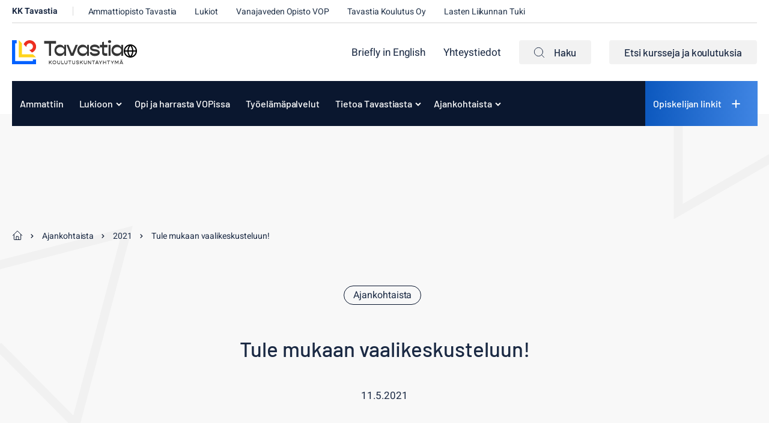

--- FILE ---
content_type: text/html; charset=UTF-8
request_url: https://www.kktavastia.fi/ajankohtaista/2021/tule-mukaan-vaalikeskusteluun/
body_size: 18240
content:
<!doctype html><html lang="fi"><head><meta charset="UTF-8"><meta name="viewport" content="width=device-width, initial-scale=1"><link rel="profile" href="http://gmpg.org/xfn/11"> <script defer data-domain="kktavastia.fi" src="https://analytics.dude.fi/js/script.js"></script> <script>// Define dataLayer and the gtag function.
    window.dataLayer = window.dataLayer || [];
    function gtag(){dataLayer.push(arguments);}

    // Set default consent to 'denied' as a placeholder
    gtag('consent', 'default', {
      'ad_storage': 'denied',
      'ad_user_data': 'denied',
      'ad_personalization': 'denied',
      'analytics_storage': 'denied'
    });</script> <meta name='robots' content='index, follow, max-image-preview:large, max-snippet:-1, max-video-preview:-1' /> <script>window.koko_analytics = {"url":"https:\/\/www.kktavastia.fi\/wp\/wp-admin\/admin-ajax.php?action=koko_analytics_collect","site_url":"https:\/\/www.kktavastia.fi","post_id":8017,"path":"\/ajankohtaista\/2021\/tule-mukaan-vaalikeskusteluun\/","method":"cookie","use_cookie":true};</script> <link media="all" href="https://www.kktavastia.fi/content/cache/autoptimize/1/css/autoptimize_ec21ae42461541462d9493f37c337cd2.css" rel="stylesheet"><title>Tule mukaan vaalikeskusteluun! - Koulutuskuntayhtymä Tavastia</title><link rel="canonical" href="https://www.kktavastia.fi/ajankohtaista/2021/tule-mukaan-vaalikeskusteluun/" /><meta property="og:locale" content="fi_FI" /><meta property="og:type" content="article" /><meta property="og:title" content="Tule mukaan vaalikeskusteluun! - Koulutuskuntayhtymä Tavastia" /><meta property="og:description" content="Tervetuloa tärkeiden asioiden äärelle! Koulutuskuntayhtymä Tavastia on kutsunut jokaisesta Hämeenlinnan valtuustossa tällä hetkellä vaikuttavasta puolueesta yhden kuntavaaliehdokkaan keskustelutilaisuuteen Teamsiin 20. [&hellip;]" /><meta property="og:url" content="https://www.kktavastia.fi/ajankohtaista/2021/tule-mukaan-vaalikeskusteluun/" /><meta property="og:site_name" content="Koulutuskuntayhtymä Tavastia" /><meta property="article:published_time" content="2021-05-11T13:50:24+00:00" /><meta property="article:modified_time" content="2021-05-17T11:53:40+00:00" /><meta property="og:image" content="https://www.kktavastia.fi/media/vaalikeskustelu-luonnos-1920x1080-1.png" /><meta property="og:image:width" content="1920" /><meta property="og:image:height" content="1080" /><meta property="og:image:type" content="image/png" /><meta name="author" content="jennimanninen" /><meta name="twitter:card" content="summary_large_image" /> <script type="application/ld+json" class="yoast-schema-graph">{"@context":"https://schema.org","@graph":[{"@type":"WebPage","@id":"https://www.kktavastia.fi/ajankohtaista/2021/tule-mukaan-vaalikeskusteluun/","url":"https://www.kktavastia.fi/ajankohtaista/2021/tule-mukaan-vaalikeskusteluun/","name":"Tule mukaan vaalikeskusteluun! - Koulutuskuntayhtymä Tavastia","isPartOf":{"@id":"https://www.kktavastia.fi/#website"},"primaryImageOfPage":{"@id":"https://www.kktavastia.fi/ajankohtaista/2021/tule-mukaan-vaalikeskusteluun/#primaryimage"},"image":{"@id":"https://www.kktavastia.fi/ajankohtaista/2021/tule-mukaan-vaalikeskusteluun/#primaryimage"},"thumbnailUrl":"https://www.kktavastia.fi/media/vaalikeskustelu-luonnos-1920x1080-1.png","datePublished":"2021-05-11T13:50:24+00:00","dateModified":"2021-05-17T11:53:40+00:00","author":{"@id":"https://www.kktavastia.fi/#/schema/person/024aefaad0a17654b61e7deb02a467ab"},"breadcrumb":{"@id":"https://www.kktavastia.fi/ajankohtaista/2021/tule-mukaan-vaalikeskusteluun/#breadcrumb"},"inLanguage":"fi","potentialAction":[{"@type":"ReadAction","target":["https://www.kktavastia.fi/ajankohtaista/2021/tule-mukaan-vaalikeskusteluun/"]}]},{"@type":"ImageObject","inLanguage":"fi","@id":"https://www.kktavastia.fi/ajankohtaista/2021/tule-mukaan-vaalikeskusteluun/#primaryimage","url":"https://www.kktavastia.fi/media/vaalikeskustelu-luonnos-1920x1080-1.png","contentUrl":"https://www.kktavastia.fi/media/vaalikeskustelu-luonnos-1920x1080-1.png","width":1920,"height":1080},{"@type":"BreadcrumbList","@id":"https://www.kktavastia.fi/ajankohtaista/2021/tule-mukaan-vaalikeskusteluun/#breadcrumb","itemListElement":[{"@type":"ListItem","position":1,"name":"Home","item":"https://www.kktavastia.fi/"},{"@type":"ListItem","position":2,"name":"Ajankohtaista","item":"https://www.kktavastia.fi/ajankohtaista/"},{"@type":"ListItem","position":3,"name":"Tule mukaan vaalikeskusteluun!"}]},{"@type":"WebSite","@id":"https://www.kktavastia.fi/#website","url":"https://www.kktavastia.fi/","name":"Koulutuskuntayhtymä Tavastia","description":"","potentialAction":[{"@type":"SearchAction","target":{"@type":"EntryPoint","urlTemplate":"https://www.kktavastia.fi/?s={search_term_string}"},"query-input":{"@type":"PropertyValueSpecification","valueRequired":true,"valueName":"search_term_string"}}],"inLanguage":"fi"},{"@type":"Person","@id":"https://www.kktavastia.fi/#/schema/person/024aefaad0a17654b61e7deb02a467ab","name":"jennimanninen","image":{"@type":"ImageObject","inLanguage":"fi","@id":"https://www.kktavastia.fi/#/schema/person/image/","url":"https://secure.gravatar.com/avatar/5457e44008198bb53daa774600a7e8e4246bcac6a14afc3db6e5d007d9dc6f39?s=96&d=mm&r=g","contentUrl":"https://secure.gravatar.com/avatar/5457e44008198bb53daa774600a7e8e4246bcac6a14afc3db6e5d007d9dc6f39?s=96&d=mm&r=g","caption":"jennimanninen"},"url":"https://www.kktavastia.fi/ajankohtaista/author/jennimanninen/"}]}</script> <link rel='dns-prefetch' href='//www.kktavastia.fi' /><link rel="alternate" type="application/rss+xml" title="Koulutuskuntayhtymä Tavastia &raquo; syöte" href="https://www.kktavastia.fi/feed/" /><link rel="alternate" type="application/rss+xml" title="Koulutuskuntayhtymä Tavastia &raquo; kommenttien syöte" href="https://www.kktavastia.fi/comments/feed/" /><link rel="alternate" title="oEmbed (JSON)" type="application/json+oembed" href="https://www.kktavastia.fi/wp-json/oembed/1.0/embed?url=https%3A%2F%2Fwww.kktavastia.fi%2Fajankohtaista%2F2021%2Ftule-mukaan-vaalikeskusteluun%2F" /><link rel="alternate" title="oEmbed (XML)" type="text/xml+oembed" href="https://www.kktavastia.fi/wp-json/oembed/1.0/embed?url=https%3A%2F%2Fwww.kktavastia.fi%2Fajankohtaista%2F2021%2Ftule-mukaan-vaalikeskusteluun%2F&#038;format=xml" /><style id='wp-img-auto-sizes-contain-inline-css'>img:is([sizes=auto i],[sizes^="auto," i]){contain-intrinsic-size:3000px 1500px}
/*# sourceURL=wp-img-auto-sizes-contain-inline-css */</style><style id='wp-block-library-inline-css'>:root{--wp-block-synced-color:#7a00df;--wp-block-synced-color--rgb:122,0,223;--wp-bound-block-color:var(--wp-block-synced-color);--wp-editor-canvas-background:#ddd;--wp-admin-theme-color:#007cba;--wp-admin-theme-color--rgb:0,124,186;--wp-admin-theme-color-darker-10:#006ba1;--wp-admin-theme-color-darker-10--rgb:0,107,160.5;--wp-admin-theme-color-darker-20:#005a87;--wp-admin-theme-color-darker-20--rgb:0,90,135;--wp-admin-border-width-focus:2px}@media (min-resolution:192dpi){:root{--wp-admin-border-width-focus:1.5px}}.wp-element-button{cursor:pointer}:root .has-very-light-gray-background-color{background-color:#eee}:root .has-very-dark-gray-background-color{background-color:#313131}:root .has-very-light-gray-color{color:#eee}:root .has-very-dark-gray-color{color:#313131}:root .has-vivid-green-cyan-to-vivid-cyan-blue-gradient-background{background:linear-gradient(135deg,#00d084,#0693e3)}:root .has-purple-crush-gradient-background{background:linear-gradient(135deg,#34e2e4,#4721fb 50%,#ab1dfe)}:root .has-hazy-dawn-gradient-background{background:linear-gradient(135deg,#faaca8,#dad0ec)}:root .has-subdued-olive-gradient-background{background:linear-gradient(135deg,#fafae1,#67a671)}:root .has-atomic-cream-gradient-background{background:linear-gradient(135deg,#fdd79a,#004a59)}:root .has-nightshade-gradient-background{background:linear-gradient(135deg,#330968,#31cdcf)}:root .has-midnight-gradient-background{background:linear-gradient(135deg,#020381,#2874fc)}:root{--wp--preset--font-size--normal:16px;--wp--preset--font-size--huge:42px}.has-regular-font-size{font-size:1em}.has-larger-font-size{font-size:2.625em}.has-normal-font-size{font-size:var(--wp--preset--font-size--normal)}.has-huge-font-size{font-size:var(--wp--preset--font-size--huge)}.has-text-align-center{text-align:center}.has-text-align-left{text-align:left}.has-text-align-right{text-align:right}.has-fit-text{white-space:nowrap!important}#end-resizable-editor-section{display:none}.aligncenter{clear:both}.items-justified-left{justify-content:flex-start}.items-justified-center{justify-content:center}.items-justified-right{justify-content:flex-end}.items-justified-space-between{justify-content:space-between}.screen-reader-text{border:0;clip-path:inset(50%);height:1px;margin:-1px;overflow:hidden;padding:0;position:absolute;width:1px;word-wrap:normal!important}.screen-reader-text:focus{background-color:#ddd;clip-path:none;color:#444;display:block;font-size:1em;height:auto;left:5px;line-height:normal;padding:15px 23px 14px;text-decoration:none;top:5px;width:auto;z-index:100000}html :where(.has-border-color){border-style:solid}html :where([style*=border-top-color]){border-top-style:solid}html :where([style*=border-right-color]){border-right-style:solid}html :where([style*=border-bottom-color]){border-bottom-style:solid}html :where([style*=border-left-color]){border-left-style:solid}html :where([style*=border-width]){border-style:solid}html :where([style*=border-top-width]){border-top-style:solid}html :where([style*=border-right-width]){border-right-style:solid}html :where([style*=border-bottom-width]){border-bottom-style:solid}html :where([style*=border-left-width]){border-left-style:solid}html :where(img[class*=wp-image-]){height:auto;max-width:100%}:where(figure){margin:0 0 1em}html :where(.is-position-sticky){--wp-admin--admin-bar--position-offset:var(--wp-admin--admin-bar--height,0px)}@media screen and (max-width:600px){html :where(.is-position-sticky){--wp-admin--admin-bar--position-offset:0px}}

/*# sourceURL=wp-block-library-inline-css */</style><style id='wp-block-heading-inline-css'>h1:where(.wp-block-heading).has-background,h2:where(.wp-block-heading).has-background,h3:where(.wp-block-heading).has-background,h4:where(.wp-block-heading).has-background,h5:where(.wp-block-heading).has-background,h6:where(.wp-block-heading).has-background{padding:1.25em 2.375em}h1.has-text-align-left[style*=writing-mode]:where([style*=vertical-lr]),h1.has-text-align-right[style*=writing-mode]:where([style*=vertical-rl]),h2.has-text-align-left[style*=writing-mode]:where([style*=vertical-lr]),h2.has-text-align-right[style*=writing-mode]:where([style*=vertical-rl]),h3.has-text-align-left[style*=writing-mode]:where([style*=vertical-lr]),h3.has-text-align-right[style*=writing-mode]:where([style*=vertical-rl]),h4.has-text-align-left[style*=writing-mode]:where([style*=vertical-lr]),h4.has-text-align-right[style*=writing-mode]:where([style*=vertical-rl]),h5.has-text-align-left[style*=writing-mode]:where([style*=vertical-lr]),h5.has-text-align-right[style*=writing-mode]:where([style*=vertical-rl]),h6.has-text-align-left[style*=writing-mode]:where([style*=vertical-lr]),h6.has-text-align-right[style*=writing-mode]:where([style*=vertical-rl]){rotate:180deg}
/*# sourceURL=https://www.kktavastia.fi/wp/wp-includes/blocks/heading/style.min.css */</style><style id='global-styles-inline-css'>:root{--wp--preset--aspect-ratio--square: 1;--wp--preset--aspect-ratio--4-3: 4/3;--wp--preset--aspect-ratio--3-4: 3/4;--wp--preset--aspect-ratio--3-2: 3/2;--wp--preset--aspect-ratio--2-3: 2/3;--wp--preset--aspect-ratio--16-9: 16/9;--wp--preset--aspect-ratio--9-16: 9/16;--wp--preset--color--black: #000000;--wp--preset--color--cyan-bluish-gray: #abb8c3;--wp--preset--color--white: #ffffff;--wp--preset--color--pale-pink: #f78da7;--wp--preset--color--vivid-red: #cf2e2e;--wp--preset--color--luminous-vivid-orange: #ff6900;--wp--preset--color--luminous-vivid-amber: #fcb900;--wp--preset--color--light-green-cyan: #7bdcb5;--wp--preset--color--vivid-green-cyan: #00d084;--wp--preset--color--pale-cyan-blue: #8ed1fc;--wp--preset--color--vivid-cyan-blue: #0693e3;--wp--preset--color--vivid-purple: #9b51e0;--wp--preset--gradient--vivid-cyan-blue-to-vivid-purple: linear-gradient(135deg,rgb(6,147,227) 0%,rgb(155,81,224) 100%);--wp--preset--gradient--light-green-cyan-to-vivid-green-cyan: linear-gradient(135deg,rgb(122,220,180) 0%,rgb(0,208,130) 100%);--wp--preset--gradient--luminous-vivid-amber-to-luminous-vivid-orange: linear-gradient(135deg,rgb(252,185,0) 0%,rgb(255,105,0) 100%);--wp--preset--gradient--luminous-vivid-orange-to-vivid-red: linear-gradient(135deg,rgb(255,105,0) 0%,rgb(207,46,46) 100%);--wp--preset--gradient--very-light-gray-to-cyan-bluish-gray: linear-gradient(135deg,rgb(238,238,238) 0%,rgb(169,184,195) 100%);--wp--preset--gradient--cool-to-warm-spectrum: linear-gradient(135deg,rgb(74,234,220) 0%,rgb(151,120,209) 20%,rgb(207,42,186) 40%,rgb(238,44,130) 60%,rgb(251,105,98) 80%,rgb(254,248,76) 100%);--wp--preset--gradient--blush-light-purple: linear-gradient(135deg,rgb(255,206,236) 0%,rgb(152,150,240) 100%);--wp--preset--gradient--blush-bordeaux: linear-gradient(135deg,rgb(254,205,165) 0%,rgb(254,45,45) 50%,rgb(107,0,62) 100%);--wp--preset--gradient--luminous-dusk: linear-gradient(135deg,rgb(255,203,112) 0%,rgb(199,81,192) 50%,rgb(65,88,208) 100%);--wp--preset--gradient--pale-ocean: linear-gradient(135deg,rgb(255,245,203) 0%,rgb(182,227,212) 50%,rgb(51,167,181) 100%);--wp--preset--gradient--electric-grass: linear-gradient(135deg,rgb(202,248,128) 0%,rgb(113,206,126) 100%);--wp--preset--gradient--midnight: linear-gradient(135deg,rgb(2,3,129) 0%,rgb(40,116,252) 100%);--wp--preset--font-size--small: 13px;--wp--preset--font-size--medium: 20px;--wp--preset--font-size--large: 36px;--wp--preset--font-size--x-large: 42px;--wp--preset--spacing--20: 0.44rem;--wp--preset--spacing--30: 0.67rem;--wp--preset--spacing--40: 1rem;--wp--preset--spacing--50: 1.5rem;--wp--preset--spacing--60: 2.25rem;--wp--preset--spacing--70: 3.38rem;--wp--preset--spacing--80: 5.06rem;--wp--preset--shadow--natural: 6px 6px 9px rgba(0, 0, 0, 0.2);--wp--preset--shadow--deep: 12px 12px 50px rgba(0, 0, 0, 0.4);--wp--preset--shadow--sharp: 6px 6px 0px rgba(0, 0, 0, 0.2);--wp--preset--shadow--outlined: 6px 6px 0px -3px rgb(255, 255, 255), 6px 6px rgb(0, 0, 0);--wp--preset--shadow--crisp: 6px 6px 0px rgb(0, 0, 0);}:where(.is-layout-flex){gap: 0.5em;}:where(.is-layout-grid){gap: 0.5em;}body .is-layout-flex{display: flex;}.is-layout-flex{flex-wrap: wrap;align-items: center;}.is-layout-flex > :is(*, div){margin: 0;}body .is-layout-grid{display: grid;}.is-layout-grid > :is(*, div){margin: 0;}:where(.wp-block-columns.is-layout-flex){gap: 2em;}:where(.wp-block-columns.is-layout-grid){gap: 2em;}:where(.wp-block-post-template.is-layout-flex){gap: 1.25em;}:where(.wp-block-post-template.is-layout-grid){gap: 1.25em;}.has-black-color{color: var(--wp--preset--color--black) !important;}.has-cyan-bluish-gray-color{color: var(--wp--preset--color--cyan-bluish-gray) !important;}.has-white-color{color: var(--wp--preset--color--white) !important;}.has-pale-pink-color{color: var(--wp--preset--color--pale-pink) !important;}.has-vivid-red-color{color: var(--wp--preset--color--vivid-red) !important;}.has-luminous-vivid-orange-color{color: var(--wp--preset--color--luminous-vivid-orange) !important;}.has-luminous-vivid-amber-color{color: var(--wp--preset--color--luminous-vivid-amber) !important;}.has-light-green-cyan-color{color: var(--wp--preset--color--light-green-cyan) !important;}.has-vivid-green-cyan-color{color: var(--wp--preset--color--vivid-green-cyan) !important;}.has-pale-cyan-blue-color{color: var(--wp--preset--color--pale-cyan-blue) !important;}.has-vivid-cyan-blue-color{color: var(--wp--preset--color--vivid-cyan-blue) !important;}.has-vivid-purple-color{color: var(--wp--preset--color--vivid-purple) !important;}.has-black-background-color{background-color: var(--wp--preset--color--black) !important;}.has-cyan-bluish-gray-background-color{background-color: var(--wp--preset--color--cyan-bluish-gray) !important;}.has-white-background-color{background-color: var(--wp--preset--color--white) !important;}.has-pale-pink-background-color{background-color: var(--wp--preset--color--pale-pink) !important;}.has-vivid-red-background-color{background-color: var(--wp--preset--color--vivid-red) !important;}.has-luminous-vivid-orange-background-color{background-color: var(--wp--preset--color--luminous-vivid-orange) !important;}.has-luminous-vivid-amber-background-color{background-color: var(--wp--preset--color--luminous-vivid-amber) !important;}.has-light-green-cyan-background-color{background-color: var(--wp--preset--color--light-green-cyan) !important;}.has-vivid-green-cyan-background-color{background-color: var(--wp--preset--color--vivid-green-cyan) !important;}.has-pale-cyan-blue-background-color{background-color: var(--wp--preset--color--pale-cyan-blue) !important;}.has-vivid-cyan-blue-background-color{background-color: var(--wp--preset--color--vivid-cyan-blue) !important;}.has-vivid-purple-background-color{background-color: var(--wp--preset--color--vivid-purple) !important;}.has-black-border-color{border-color: var(--wp--preset--color--black) !important;}.has-cyan-bluish-gray-border-color{border-color: var(--wp--preset--color--cyan-bluish-gray) !important;}.has-white-border-color{border-color: var(--wp--preset--color--white) !important;}.has-pale-pink-border-color{border-color: var(--wp--preset--color--pale-pink) !important;}.has-vivid-red-border-color{border-color: var(--wp--preset--color--vivid-red) !important;}.has-luminous-vivid-orange-border-color{border-color: var(--wp--preset--color--luminous-vivid-orange) !important;}.has-luminous-vivid-amber-border-color{border-color: var(--wp--preset--color--luminous-vivid-amber) !important;}.has-light-green-cyan-border-color{border-color: var(--wp--preset--color--light-green-cyan) !important;}.has-vivid-green-cyan-border-color{border-color: var(--wp--preset--color--vivid-green-cyan) !important;}.has-pale-cyan-blue-border-color{border-color: var(--wp--preset--color--pale-cyan-blue) !important;}.has-vivid-cyan-blue-border-color{border-color: var(--wp--preset--color--vivid-cyan-blue) !important;}.has-vivid-purple-border-color{border-color: var(--wp--preset--color--vivid-purple) !important;}.has-vivid-cyan-blue-to-vivid-purple-gradient-background{background: var(--wp--preset--gradient--vivid-cyan-blue-to-vivid-purple) !important;}.has-light-green-cyan-to-vivid-green-cyan-gradient-background{background: var(--wp--preset--gradient--light-green-cyan-to-vivid-green-cyan) !important;}.has-luminous-vivid-amber-to-luminous-vivid-orange-gradient-background{background: var(--wp--preset--gradient--luminous-vivid-amber-to-luminous-vivid-orange) !important;}.has-luminous-vivid-orange-to-vivid-red-gradient-background{background: var(--wp--preset--gradient--luminous-vivid-orange-to-vivid-red) !important;}.has-very-light-gray-to-cyan-bluish-gray-gradient-background{background: var(--wp--preset--gradient--very-light-gray-to-cyan-bluish-gray) !important;}.has-cool-to-warm-spectrum-gradient-background{background: var(--wp--preset--gradient--cool-to-warm-spectrum) !important;}.has-blush-light-purple-gradient-background{background: var(--wp--preset--gradient--blush-light-purple) !important;}.has-blush-bordeaux-gradient-background{background: var(--wp--preset--gradient--blush-bordeaux) !important;}.has-luminous-dusk-gradient-background{background: var(--wp--preset--gradient--luminous-dusk) !important;}.has-pale-ocean-gradient-background{background: var(--wp--preset--gradient--pale-ocean) !important;}.has-electric-grass-gradient-background{background: var(--wp--preset--gradient--electric-grass) !important;}.has-midnight-gradient-background{background: var(--wp--preset--gradient--midnight) !important;}.has-small-font-size{font-size: var(--wp--preset--font-size--small) !important;}.has-medium-font-size{font-size: var(--wp--preset--font-size--medium) !important;}.has-large-font-size{font-size: var(--wp--preset--font-size--large) !important;}.has-x-large-font-size{font-size: var(--wp--preset--font-size--x-large) !important;}
/*# sourceURL=global-styles-inline-css */</style><style id='classic-theme-styles-inline-css'>/*! This file is auto-generated */
.wp-block-button__link{color:#fff;background-color:#32373c;border-radius:9999px;box-shadow:none;text-decoration:none;padding:calc(.667em + 2px) calc(1.333em + 2px);font-size:1.125em}.wp-block-file__button{background:#32373c;color:#fff;text-decoration:none}
/*# sourceURL=/wp-includes/css/classic-themes.min.css */</style> <script src="https://www.kktavastia.fi/wp/wp-includes/js/jquery/jquery.min.js?ver=3.7.1" id="jquery-core-js"></script> <script src="https://www.kktavastia.fi/wp/wp-includes/js/jquery/jquery-migrate.min.js?ver=3.4.1" id="jquery-migrate-js"></script> <script src="https://www.kktavastia.fi/wp/wp-includes/js/jquery/ui/core.min.js?ver=1.13.3" id="jquery-ui-core-js"></script> <script src="https://www.kktavastia.fi/wp/wp-includes/js/jquery/ui/mouse.min.js?ver=1.13.3" id="jquery-ui-mouse-js"></script> <script src="https://www.kktavastia.fi/wp/wp-includes/js/jquery/ui/sortable.min.js?ver=1.13.3" id="jquery-ui-sortable-js"></script> <script src="https://www.kktavastia.fi/wp/wp-includes/js/jquery/ui/resizable.min.js?ver=1.13.3" id="jquery-ui-resizable-js"></script> <script src="https://www.kktavastia.fi/content/plugins/advanced-custom-fields-pro/assets/build/js/acf.min.js?ver=6.3.11" id="acf-js"></script> <script src="https://www.kktavastia.fi/wp/wp-includes/js/dist/dom-ready.min.js?ver=f77871ff7694fffea381" id="wp-dom-ready-js"></script> <script src="https://www.kktavastia.fi/wp/wp-includes/js/dist/hooks.min.js?ver=dd5603f07f9220ed27f1" id="wp-hooks-js"></script> <script src="https://www.kktavastia.fi/wp/wp-includes/js/dist/i18n.min.js?ver=c26c3dc7bed366793375" id="wp-i18n-js"></script> <script id="wp-i18n-js-after">wp.i18n.setLocaleData( { 'text direction\u0004ltr': [ 'ltr' ] } );
//# sourceURL=wp-i18n-js-after</script> <script id="wp-a11y-js-translations">( function( domain, translations ) {
	var localeData = translations.locale_data[ domain ] || translations.locale_data.messages;
	localeData[""].domain = domain;
	wp.i18n.setLocaleData( localeData, domain );
} )( "default", {"translation-revision-date":"2025-11-29 11:04:04+0000","generator":"GlotPress\/4.0.3","domain":"messages","locale_data":{"messages":{"":{"domain":"messages","plural-forms":"nplurals=2; plural=n != 1;","lang":"fi"},"Notifications":["Ilmoitukset"]}},"comment":{"reference":"wp-includes\/js\/dist\/a11y.js"}} );
//# sourceURL=wp-a11y-js-translations</script> <script src="https://www.kktavastia.fi/wp/wp-includes/js/dist/a11y.min.js?ver=cb460b4676c94bd228ed" id="wp-a11y-js"></script> <script src="https://www.kktavastia.fi/content/plugins/advanced-custom-fields-pro/assets/build/js/acf-input.min.js?ver=6.3.11" id="acf-input-js"></script> <script src="https://www.kktavastia.fi/content/plugins/acf-field-network-relation-from-main-site//assets/js/input.js?ver=5" id="kktavastia-acf-plugin-network-relation-from-main-site-js"></script> <link rel="https://api.w.org/" href="https://www.kktavastia.fi/wp-json/" /><link rel="alternate" title="JSON" type="application/json" href="https://www.kktavastia.fi/wp-json/wp/v2/posts/8017" /><link rel="EditURI" type="application/rsd+xml" title="RSD" href="https://www.kktavastia.fi/wp/xmlrpc.php?rsd" /><meta name="generator" content="WordPress 6.9" /><link rel='shortlink' href='https://www.kktavastia.fi/?p=8017' /><style>.recentcomments a{display:inline !important;padding:0 !important;margin:0 !important;}</style><link rel="icon" href="https://www.kktavastia.fi/media/cropped-kktavastia_liikemerkki_512x512-150x150.png" sizes="32x32" /><link rel="icon" href="https://www.kktavastia.fi/media/cropped-kktavastia_liikemerkki_512x512-290x290.png" sizes="192x192" /><link rel="apple-touch-icon" href="https://www.kktavastia.fi/media/cropped-kktavastia_liikemerkki_512x512-290x290.png" /><meta name="msapplication-TileImage" content="https://www.kktavastia.fi/media/cropped-kktavastia_liikemerkki_512x512-290x290.png" /></head><body class="wp-singular post-template-default single single-post postid-8017 single-format-standard wp-theme-kktavastia kktavastia no-js"><div id="page" class="site"><div class="gradients" aria-hidden="true" tabindex="-1"> <svg> <linearGradient id="a1" x1="57.759%" x2="37.749%" y1="26.318%" y2="87.388%"> <stop offset=".008%" stop-color="#C02C37"/> <stop offset="100%" stop-color="#FF5C68"/> </linearGradient> <linearGradient id="a2" x1="98.728%" x2="0%" y1="50%" y2="50%"> <stop offset="0%" stop-color="#4085E3"/> <stop offset="100%" stop-color="#0C58BE"/> </linearGradient> <linearGradient id="b1" x1="50%" x2="50%" y1="18.33%" y2="100%"> <stop offset="0%" stop-color="#FED400"/> <stop offset="100%" stop-color="#FFE875"/> </linearGradient> <linearGradient id="b2" x1="98.728%" x2="0%" y1="50%" y2="50%"> <stop offset="0%" stop-color="#4085E3"/> <stop offset="100%" stop-color="#0C58BE"/> </linearGradient> <linearGradient id="c1" x1="50%" x2="50%" y1="18.33%" y2="100%"> <stop offset="0%" stop-color="#FED400"/> <stop offset="100%" stop-color="#FFE875"/> </linearGradient> <linearGradient id="c2" x1="97.697%" x2=".428%" y1="50%" y2="50%"> <stop offset="0%" stop-color="#0A1A31"/> <stop offset="100%" stop-color="#041329"/> </linearGradient> <linearGradient x1="98.728%" y1="50%" x2="0%" y2="50%" id="d2"> <stop stop-color="#4085E3" offset="0%"/> <stop stop-color="#0C58BE" offset="100%"/> </linearGradient> <linearGradient x1="50%" y1="18.33%" x2="50%" y2="100%" id="d3"> <stop stop-color="#C12D38" offset="0%"/> <stop stop-color="#FE5B67" offset="100%"/> </linearGradient> <linearGradient x1="50%" y1="18.33%" x2="50%" y2="100%" id="d4"> <stop stop-color="#C12D38" offset="0%"/> <stop stop-color="#FE5B67" offset="100%"/> </linearGradient> <linearGradient id="m1" x1="0%" x2="100%" y1="50%" y2="50%"> <stop offset="0%" stop-color="#22C6B8"/> <stop offset="100%" stop-color="#92FFF6"/> </linearGradient> <linearGradient id="m2" x1="57.759%" x2="37.749%" y1="19.557%" y2="98.063%"> <stop offset=".008%" stop-color="#C02C37"/> <stop offset="100%" stop-color="#FF5C68"/> </linearGradient> <linearGradient id="n1" x1="4.851%" x2="100%" y1="11.105%" y2="79.281%"> <stop offset="0%" stop-color="#DB6E2D"/> <stop offset="100%" stop-color="#E59635"/> </linearGradient> <linearGradient id="n2" x1="4.851%" x2="100%" y1="0%" y2="87.641%"> <stop offset="0%" stop-color="#DB6E2D"/> <stop offset="100%" stop-color="#E59635"/> </linearGradient> </svg></div> <a class="skip-link screen-reader-text" href="#content">Siirry suoraan sisältöön</a><div class="nav-container"><header class="site-header"><div class="secondary-nav-wrapper"> <script>function googleTranslateElementInit() {
      new google.translate.TranslateElement(
        { pageLanguage: 'fi', includedLanguages: 'fi,en,sv,ru,es,de,fr,ar,uk,tr,et,th,so,ku,ti', layout: google.translate.TranslateElement.InlineLayout.SIMPLE },
        'google_translate_element'
      );
    }</script> <script
    src="https://translate.google.com/translate_a/element.js?cb=googleTranslateElementInit"></script> <div class="site-branding"><p class="site-title"> <a href="https://www.kktavastia.fi/" rel="home"> <span class="screen-reader-text">Koulutuskuntayhtymä Tavastia</span> <svg version="1.1" id="Layer_1" xmlns="http://www.w3.org/2000/svg" xmlns:xlink="http://www.w3.org/1999/xlink" x="0px" y="0px"
 width="262px" height="56.8px" viewBox="0 0 262 56.8" enable-background="new 0 0 262 56.8" xml:space="preserve"> <path fill="#FFD41C" d="M16.1,40.6h40.6l-7.4-7.4H23.4V7.4L16.1,0V40.6z"/> <path fill="#0061FF" d="M0,0v56.7h56.7V45.6h-7.4v3.7h-42v-42h3.7V0H7.4L0,0z"/> <path fill="#ED2E20" d="M41.6,0c-6.5,0-12,4.1-14.1,9.7l6.5,6.5c-0.1-0.4-0.1-0.8-0.1-1.1c0-4.3,3.5-7.7,7.7-7.7s7.7,3.5,7.7,7.7
 s-3.5,7.7-7.7,7.7c-0.4,0-0.8,0-1.1-0.1l6.5,6.5c5.7-2.2,9.8-7.7,9.8-14.1C56.7,6.8,49.9,0,41.6,0"/> <path fill="#363636" d="M89.8,53l-1.4,1.2v2.5h-1.2v-8.4h1.2V52h0.3l3.7-3.7h1.9l-3.7,3.9l3.8,4.5h-1.5L89.8,53z M95.4,52.5
 c0-2.5,1.9-4.3,4.4-4.3c2.5,0,4.4,1.9,4.4,4.3c0,2.5-1.9,4.3-4.4,4.3C97.3,56.8,95.4,55,95.4,52.5 M103,52.5c0-1.6-1.4-2.8-3.2-2.8
 c-1.8,0-3.2,1.2-3.2,2.8s1.4,2.8,3.2,2.8C101.6,55.3,103,54.1,103,52.5 M106.7,53.5v-5.2h1.2v5.1c0,1.1,1,1.9,2.3,1.9
 c1.3,0,2.3-0.8,2.3-1.9v-5.1h1.1v5.2c0,1.9-1.5,3.4-3.4,3.4C108.1,56.8,106.7,55.4,106.7,53.5 M121.8,55.2v1.5h-5.4v-8.4h1.2v6.9
 H121.8z M123.7,53.5v-5.2h1.1v5.1c0,1.1,1,1.9,2.3,1.9c1.3,0,2.3-0.8,2.3-1.9v-5.1h1.2v5.2c0,1.9-1.5,3.4-3.5,3.4
 C125.2,56.8,123.7,55.4,123.7,53.5 M139.6,49.8h-2.8v6.9h-1.2v-6.9h-2.8v-1.5h6.7V49.8z M141.9,53.5v-5.2h1.1v5.1
 c0,1.1,1,1.9,2.3,1.9c1.3,0,2.3-0.8,2.3-1.9v-5.1h1.2v5.2c0,1.9-1.5,3.4-3.4,3.4C143.4,56.8,141.9,55.4,141.9,53.5 M151.1,54.2h1.2
 c0,0.7,0.9,1.2,2.2,1.2c1.1,0,2.1-0.4,2.1-1.1c0-0.8-1.4-1.1-2.5-1.2c-1.6-0.3-2.8-1.1-2.8-2.5c0-1.5,1.4-2.5,3.1-2.5
 c1.9,0,3.2,1.1,3.2,2.5h-1.2c0-0.6-0.9-1.1-2-1.1c-1.1,0-1.9,0.4-1.9,1c0,0.8,1.6,1.1,2.3,1.2c1.7,0.3,3,1,3,2.5
 c0,1.6-1.5,2.6-3.3,2.6C152.6,56.8,151.2,55.7,151.1,54.2 M162.9,53l-1.4,1.2v2.5h-1.2v-8.4h1.2V52h0.3l3.7-3.7h1.9l-3.7,3.9
 l3.8,4.5h-1.5L162.9,53z M169.4,53.5v-5.2h1.1v5.1c0,1.1,1,1.9,2.3,1.9c1.3,0,2.3-0.8,2.3-1.9v-5.1h1.2v5.2c0,1.9-1.5,3.4-3.4,3.4
 C170.9,56.8,169.4,55.4,169.4,53.5 M179.2,48.3h1.4l4.4,6h0.2v-6h1.2v8.4H185l-4.4-6h-0.2v6h-1.2V48.3z M195.5,49.8h-2.8v6.9h-1.2
 v-6.9h-2.8v-1.5h6.7V49.8z M202.6,54.9h-4.4l-0.7,1.8h-1.3l3.3-8.4h1.8l3.3,8.4h-1.2L202.6,54.9L202.6,54.9z M202,53.4l-1.4-3.5
 h-0.3l-1.4,3.5H202z M208,53.8l-3.3-5.5h1.3l2.4,3.7h0.3l2.4-3.7h1.4l-3.3,5.5v2.9H208V53.8z M221.6,48.3v8.4h-1.1v-3.4h-4.7v3.4
 h-1.1v-8.4h1.1v3.4h4.7v-3.4H221.6z M230.8,49.8H228v6.9h-1.2v-6.9h-2.8v-1.5h6.7V49.8z M236,53.8l-3.3-5.5h1.3l2.4,3.7h0.3l2.4-3.7
 h1.4l-3.3,5.5v2.9H236L236,53.8z M242.6,48.3h1.7l2.4,4.6h0.3l2.4-4.6h1.8v8.4h-1.2v-6.2h-0.3l-2.3,4.5h-1.2l-2.3-4.5h-0.3v6.2h-1.2
 L242.6,48.3z M260,54.9h-4.4l-0.7,1.8h-1.3l3.3-8.4h1.8l3.3,8.4h-1.2L260,54.9L260,54.9z M255.6,46.8c0-0.5,0.4-0.8,0.9-0.8
 c0.5,0,0.9,0.3,0.9,0.8c0,0.4-0.4,0.8-0.9,0.8C255.9,47.6,255.6,47.2,255.6,46.8 M259.4,53.4L258,50h-0.3l-1.4,3.5H259.4z
 M258.2,46.8c0-0.5,0.4-0.8,0.9-0.8s0.9,0.3,0.9,0.8c0,0.4-0.4,0.8-0.9,0.8C258.6,47.6,258.2,47.2,258.2,46.8 M103.6,1.9H75.6v6.2
 h11.6v28.8H92V8.1h11.6L103.6,1.9L103.6,1.9z M123.1,11.1v6.1c-1.9-4.1-5.6-6.7-10.3-6.7c-7.3,0-12.7,5.8-12.7,13.5
 c0,7.7,5.4,13.5,12.7,13.5c4.7,0,8.4-2.6,10.3-6.7v6.1h4.5V11.1H123.1z M113.9,31.6c-5.3,0-9.2-3.2-9.2-7.6s4-7.6,9.2-7.6
 c5.2,0,9.2,3.2,9.2,7.6S119.2,31.6,113.9,31.6 M138.5,36.9h6.4L155,11.1h-5.2L142,30h-1.1l-7.8-18.9h-4.7L138.5,36.9L138.5,36.9z
 M176.9,11.1v6.1c-1.9-4.1-5.6-6.7-10.3-6.7c-7.3,0-12.7,5.8-12.7,13.5c0,7.7,5.4,13.5,12.7,13.5c4.7,0,8.4-2.6,10.3-6.7v6.1h4.5
 V11.1C181.4,11.1,176.9,11.1,176.9,11.1z M167.8,31.6c-5.3,0-9.2-3.2-9.2-7.6s4-7.6,9.2-7.6c5.2,0,9.2,3.2,9.2,7.6
 S173,31.6,167.8,31.6 M195.1,37.5c6.5,0,11.7-3,11.7-8.2c0-4.9-4.7-7-10.2-7.8c-5.2-0.7-8.1-1.5-8.1-3c0-1.5,2.7-2.5,6.6-2.5
 c4,0,6.8,1.3,6.8,3h4.5c0-4.9-4.7-8.6-11.3-8.6c-6.1,0-11.1,2.8-11.1,7.9c0,4.7,4.4,7.1,10,7.8c5.2,0.7,8.3,1.4,8.3,3
 c0,1.6-2.9,2.7-7.1,2.7s-7.2-1.4-7.2-3.3h-4.5C183.5,33.6,188.3,37.5,195.1,37.5 M224.9,16.9v-5.9h-8.1V3.5l-4.5,1.2v6.4H207v5.9
 h5.4v12.5c0,5,2.6,7.5,7.8,7.5h4.3V31h-3.8c-2.5,0-3.8-0.9-3.8-2.8V16.9H224.9L224.9,16.9z M230,6.6c2.2,0,3.8-1.4,3.8-3.3
 S232.2,0,230,0c-2.2,0-3.9,1.5-3.9,3.4S227.8,6.6,230,6.6 M227.8,36.9h4.5V11.1h-4.5V36.9z M257.5,11.1v6.1
 c-1.9-4.1-5.6-6.7-10.3-6.7c-7.3,0-12.7,5.8-12.7,13.5c0,7.7,5.4,13.5,12.7,13.5c4.7,0,8.4-2.6,10.3-6.7v6.1h4.5V11.1
 C262,11.1,257.5,11.1,257.5,11.1z M248.3,31.6c-5.3,0-9.2-3.2-9.2-7.6s4-7.6,9.2-7.6c5.2,0,9.2,3.2,9.2,7.6S253.5,31.6,248.3,31.6"
 /> </svg> </a></p> <button class="button-globe"> <span class="screen-reader-text">Kielivalinta</span> <svg xmlns="http://www.w3.org/2000/svg" width="24" height="24" viewBox="0 0 24 24" fill="none" stroke="currentColor" stroke-width="2" stroke-linecap="round" stroke-linejoin="round" class="feather feather-globe"><circle cx="12" cy="12" r="10"></circle><line x1="2" y1="12" x2="22" y2="12"></line><path d="M12 2a15.3 15.3 0 0 1 4 10 15.3 15.3 0 0 1-4 10 15.3 15.3 0 0 1-4-10 15.3 15.3 0 0 1 4-10z"></path></svg> </button><div class="translate-page" id="translate-page"><div id="google_translate_element" class="google_translate_element"></div></div></div><nav id="secondary-navigation" class="secondary-navigation"><ul role="menu"><li role="menuitem" id="menu-item-7594" class="menu-item menu-item-type-post_type menu-item-object-page kktavastia-menu-item menu-item-7594"><a href="https://www.kktavastia.fi/briefly-in-english/">Briefly in English</a></li><li class="link-contact"><a href="https://www.kktavastia.fi/yhteystiedot">Yhteystiedot</a></li><li class="link-search"><a href="https://www.kktavastia.fi?s"><svg aria-hidden="true" xmlns="http://www.w3.org/2000/svg" width="27" height="27" viewBox="0 0 27 27"><g stroke="#1A2943" stroke-width="1.5" fill="none" fill-rule="evenodd" stroke-linecap="round" stroke-linejoin="round"><circle cx="11.813" cy="11.813" r="11.25"/><path d="M26.438 26.438l-6.671-6.671"/></g></svg> Haku</a></li><li class="link-courses"><a href="https://www.kktavastia.fi/tutkinto-ja-koulutushaku/">Etsi kursseja ja koulutuksia</a></li></ul></nav></div><div class="main-navigation-wrapper" id="main-navigation-wrapper"><p class="link-search link-extra"><a href="https://www.kktavastia.fi?s" aria-label="Haku"><span class="label" aria-hidden>Haku</span><svg aria-hidden="true" xmlns="http://www.w3.org/2000/svg" width="27" height="27" viewBox="0 0 27 27"><g stroke="#1A2943" stroke-width="1.5" fill="none" fill-rule="evenodd" stroke-linecap="round" stroke-linejoin="round"><circle cx="11.813" cy="11.813" r="11.25"/><path d="M26.438 26.438l-6.671-6.671"/></g></svg> </a></p> <button aria-controls="nav" id="nav-toggle" class="nav-toggle hamburger has-visible-label" type="button" aria-label="Avaa päävalikko"> <span class="hamburger-box"> <span class="hamburger-inner"></span> </span> <span id="nav-toggle-label" class="nav-toggle-label">Avaa päävalikko</span> </button><nav id="nav" class="nav-primary"><ul role="menu" aria-label="Päävalikko" id="main-menu" class="menu-items"><li role="menuitem" id="menu-item-7122" class="menu-item menu-item-type-custom menu-item-object-custom kktavastia-menu-item menu-item-7122"><a href="https://www.kktavastia.fi/ammattiopisto/">Ammattiin</a></li><li role="menuitem" id="menu-item-139" class="menu-item menu-item-type-post_type menu-item-object-page menu-item-has-children kktavastia-menu-item menu-item-139 dropdown"><a href="https://www.kktavastia.fi/lukioon/" data-toggle="dropdown" class="dropdown">Lukioon </a><button class="dropdown-toggle" aria-expanded="false" aria-label="Avaa alavalikko"><svg aria-hidden="true" fill="currentColor" width="9" height="9" viewBox="0 0 1792 1792" xmlns="http://www.w3.org/2000/svg"><path d="M1683 808l-742 741q-19 19-45 19t-45-19L109 808q-19-19-19-45.5t19-45.5l166-165q19-19 45-19t45 19l531 531 531-531q19-19 45-19t45 19l166 165q19 19 19 45.5t-19 45.5z"/></svg> </button><ul class="sub-menu"><li role="menuitem" id="menu-item-7420" class="menu-item menu-item-type-custom menu-item-object-custom kktavastia-menu-item menu-item-7420"><a href="https://www.kktavastia.fi/lukiot-hameenlinnan-lyseo/">Hämeenlinnan lyseon lukio</a></li><li role="menuitem" id="menu-item-7421" class="menu-item menu-item-type-custom menu-item-object-custom kktavastia-menu-item menu-item-7421"><a href="https://www.kktavastia.fi/lukiot-hameenlinnan-lyseo-aikuislinja/">Hämeenlinnan lyseon lukion aikuislinja</a></li><li role="menuitem" id="menu-item-7422" class="menu-item menu-item-type-custom menu-item-object-custom kktavastia-menu-item menu-item-7422"><a href="https://www.kktavastia.fi/lukiot-kauriala/">Kaurialan lukio</a></li><li role="menuitem" id="menu-item-7424" class="menu-item menu-item-type-custom menu-item-object-custom kktavastia-menu-item menu-item-7424"><a href="https://www.kktavastia.fi/lukiot-lammi/">Lammin lukio</a></li><li role="menuitem" id="menu-item-7423" class="menu-item menu-item-type-custom menu-item-object-custom kktavastia-menu-item menu-item-7423"><a href="https://www.kktavastia.fi/lukiot-parola/">Parolan lukio</a></li></ul></li><li role="menuitem" id="menu-item-7123" class="menu-item menu-item-type-custom menu-item-object-custom kktavastia-menu-item menu-item-7123"><a href="https://www.kktavastia.fi/vanajaveden-opisto/">Opi ja harrasta VOPissa</a></li><li role="menuitem" id="menu-item-7124" class="menu-item menu-item-type-custom menu-item-object-custom kktavastia-menu-item menu-item-7124"><a href="https://www.kktavastia.fi/tyoelamapalvelut/">Työelämäpalvelut</a></li><li role="menuitem" id="menu-item-136" class="menu-item menu-item-type-post_type menu-item-object-page menu-item-has-children kktavastia-menu-item menu-item-136 dropdown"><a href="https://www.kktavastia.fi/tietoa-tavastiasta/" data-toggle="dropdown" class="dropdown">Tietoa Tavastiasta </a><button class="dropdown-toggle" aria-expanded="false" aria-label="Avaa alavalikko"><svg aria-hidden="true" fill="currentColor" width="9" height="9" viewBox="0 0 1792 1792" xmlns="http://www.w3.org/2000/svg"><path d="M1683 808l-742 741q-19 19-45 19t-45-19L109 808q-19-19-19-45.5t19-45.5l166-165q19-19 45-19t45 19l531 531 531-531q19-19 45-19t45 19l166 165q19 19 19 45.5t-19 45.5z"/></svg> </button><ul class="sub-menu"><li role="menuitem" id="menu-item-1623" class="menu-item menu-item-type-post_type menu-item-object-page menu-item-has-children kktavastia-menu-item menu-item-1623 dropdown"><a href="https://www.kktavastia.fi/tietoa-tavastiasta/toiminta-ja-talous/">Toiminta ja talous</a><button class="dropdown-toggle" aria-expanded="false" aria-label="Avaa alavalikko"><svg aria-hidden="true" fill="currentColor" width="9" height="9" viewBox="0 0 1792 1792" xmlns="http://www.w3.org/2000/svg"><path d="M1683 808l-742 741q-19 19-45 19t-45-19L109 808q-19-19-19-45.5t19-45.5l166-165q19-19 45-19t45 19l531 531 531-531q19-19 45-19t45 19l166 165q19 19 19 45.5t-19 45.5z"/></svg> </button><ul class="sub-menu"><li role="menuitem" id="menu-item-1800" class="menu-item menu-item-type-post_type menu-item-object-page menu-item-has-children kktavastia-menu-item menu-item-1800 dropdown"><a href="https://www.kktavastia.fi/tietoa-tavastiasta/toiminta-ja-talous/strategia/">Strategia</a><button class="dropdown-toggle" aria-expanded="false" aria-label="Avaa alavalikko"><svg aria-hidden="true" fill="currentColor" width="9" height="9" viewBox="0 0 1792 1792" xmlns="http://www.w3.org/2000/svg"><path d="M1683 808l-742 741q-19 19-45 19t-45-19L109 808q-19-19-19-45.5t19-45.5l166-165q19-19 45-19t45 19l531 531 531-531q19-19 45-19t45 19l166 165q19 19 19 45.5t-19 45.5z"/></svg> </button><ul class="sub-menu"><li role="menuitem" id="menu-item-10404" class="menu-item menu-item-type-post_type menu-item-object-page kktavastia-menu-item menu-item-10404"><a href="https://www.kktavastia.fi/juttusarja-strategiapaperista-yhteiseen-tekemiseen/">Juttusarja: Strategiapaperista yhteiseen tekemiseen</a></li></ul></li><li role="menuitem" id="menu-item-1775" class="menu-item menu-item-type-post_type menu-item-object-page kktavastia-menu-item menu-item-1775"><a href="https://www.kktavastia.fi/tietoa-tavastiasta/toiminta-ja-talous/johto-ja-henkilosto/">Johto ja henkilöstö</a></li><li role="menuitem" id="menu-item-1873" class="menu-item menu-item-type-post_type menu-item-object-page kktavastia-menu-item menu-item-1873"><a href="https://www.kktavastia.fi/tietoa-tavastiasta/toiminta-ja-talous/yhtymahallitus/">Yhtymähallitus</a></li><li role="menuitem" id="menu-item-1874" class="menu-item menu-item-type-post_type menu-item-object-page kktavastia-menu-item menu-item-1874"><a href="https://www.kktavastia.fi/tietoa-tavastiasta/toiminta-ja-talous/yhtymakokous/">Yhtymäkokous</a></li><li role="menuitem" id="menu-item-1890" class="menu-item menu-item-type-post_type menu-item-object-page kktavastia-menu-item menu-item-1890"><a href="https://www.kktavastia.fi/tietoa-tavastiasta/toiminta-ja-talous/tarkastuslautakunta/">Tarkastuslautakunta</a></li><li role="menuitem" id="menu-item-1841" class="menu-item menu-item-type-post_type menu-item-object-page kktavastia-menu-item menu-item-1841"><a href="https://www.kktavastia.fi/tietoa-tavastiasta/toiminta-ja-talous/talous-raportointi/">Talous ja raportointi</a></li><li role="menuitem" id="menu-item-1651" class="menu-item menu-item-type-post_type menu-item-object-page kktavastia-menu-item menu-item-1651"><a href="https://www.kktavastia.fi/tietoa-tavastiasta/toiminta-ja-talous/sidonnaisuudet/">Sidonnaisuudet</a></li><li role="menuitem" id="menu-item-1644" class="menu-item menu-item-type-post_type menu-item-object-page kktavastia-menu-item menu-item-1644"><a href="https://www.kktavastia.fi/tietoa-tavastiasta/toiminta-ja-talous/koulutuksen-jarjestamisluvat/">Koulutuksen järjestämisluvat</a></li><li role="menuitem" id="menu-item-1932" class="menu-item menu-item-type-post_type menu-item-object-page kktavastia-menu-item menu-item-1932"><a href="https://www.kktavastia.fi/tietoa-tavastiasta/toiminta-ja-talous/julkiset-hankinnat/">Julkiset hankinnat</a></li><li role="menuitem" id="menu-item-9235" class="menu-item menu-item-type-post_type menu-item-object-page kktavastia-menu-item menu-item-9235"><a href="https://www.kktavastia.fi/karvin-arvioinnit/">Karvin arvioinnit</a></li><li role="menuitem" id="menu-item-9683" class="menu-item menu-item-type-post_type menu-item-object-page kktavastia-menu-item menu-item-9683"><a href="https://www.kktavastia.fi/oiva-raportit/">Oiva-raportit</a></li><li role="menuitem" id="menu-item-1896" class="menu-item menu-item-type-post_type menu-item-object-page kktavastia-menu-item menu-item-1896"><a href="https://www.kktavastia.fi/tietoa-tavastiasta/toiminta-ja-talous/tavastian-seniorikilta/">Tavastian Seniorikilta</a></li></ul></li><li role="menuitem" id="menu-item-10385" class="menu-item menu-item-type-post_type menu-item-object-page kktavastia-menu-item menu-item-10385"><a href="https://www.kktavastia.fi/tietoa-tavastiasta/lasten-liikunnan-tuki/">Lasten Liikunnan Tuki</a></li><li role="menuitem" id="menu-item-7118" class="menu-item menu-item-type-post_type menu-item-object-page menu-item-has-children kktavastia-menu-item menu-item-7118 dropdown"><a href="https://www.kktavastia.fi/tietoa-tavastiasta/urheiluakatemia-tavastia/">Urheiluakatemia Tavastia</a><button class="dropdown-toggle" aria-expanded="false" aria-label="Avaa alavalikko"><svg aria-hidden="true" fill="currentColor" width="9" height="9" viewBox="0 0 1792 1792" xmlns="http://www.w3.org/2000/svg"><path d="M1683 808l-742 741q-19 19-45 19t-45-19L109 808q-19-19-19-45.5t19-45.5l166-165q19-19 45-19t45 19l531 531 531-531q19-19 45-19t45 19l166 165q19 19 19 45.5t-19 45.5z"/></svg> </button><ul class="sub-menu"><li role="menuitem" id="menu-item-13117" class="menu-item menu-item-type-post_type menu-item-object-page kktavastia-menu-item menu-item-13117"><a href="https://www.kktavastia.fi/urheilugaala/">Hämeenlinnan Urheilugaala</a></li></ul></li><li role="menuitem" id="menu-item-10053" class="menu-item menu-item-type-post_type menu-item-object-page kktavastia-menu-item menu-item-10053"><a href="https://www.kktavastia.fi/tietoa-tavastiasta/tavastian-liikelaitoskuntayhtyma/">Kiinteistöliikelaitoskuntayhtymä Tavastia</a></li><li role="menuitem" id="menu-item-1439" class="menu-item menu-item-type-post_type menu-item-object-page menu-item-has-children kktavastia-menu-item menu-item-1439 dropdown"><a href="https://www.kktavastia.fi/projektit/">Projektit</a><button class="dropdown-toggle" aria-expanded="false" aria-label="Avaa alavalikko"><svg aria-hidden="true" fill="currentColor" width="9" height="9" viewBox="0 0 1792 1792" xmlns="http://www.w3.org/2000/svg"><path d="M1683 808l-742 741q-19 19-45 19t-45-19L109 808q-19-19-19-45.5t19-45.5l166-165q19-19 45-19t45 19l531 531 531-531q19-19 45-19t45 19l166 165q19 19 19 45.5t-19 45.5z"/></svg> </button><ul class="sub-menu"><li role="menuitem" id="menu-item-1681" class="menu-item menu-item-type-post_type menu-item-object-page kktavastia-menu-item menu-item-1681"><a href="https://www.kktavastia.fi/projektit/eu-projektit/">EU-projektit</a></li><li role="menuitem" id="menu-item-1680" class="menu-item menu-item-type-post_type menu-item-object-page kktavastia-menu-item menu-item-1680"><a href="https://www.kktavastia.fi/projektit/kansainvalisyysprojektit/">Kansainvälisyysprojektit</a></li><li role="menuitem" id="menu-item-1679" class="menu-item menu-item-type-post_type menu-item-object-page kktavastia-menu-item menu-item-1679"><a href="https://www.kktavastia.fi/projektit/kehittamisprojektit/">Kehittämisprojektit</a></li><li role="menuitem" id="menu-item-1678" class="menu-item menu-item-type-post_type menu-item-object-page kktavastia-menu-item menu-item-1678"><a href="https://www.kktavastia.fi/projektit/paattyneet-projektit/">Päättyneet projektit</a></li></ul></li><li role="menuitem" id="menu-item-7528" class="menu-item menu-item-type-post_type menu-item-object-page kktavastia-menu-item menu-item-7528"><a href="https://www.kktavastia.fi/tietoa-tavastiasta/posti-ja-laskutusosoitteet/">Koulutuskuntayhtymä Tavastian posti- ja laskutusosoitteet</a></li><li role="menuitem" id="menu-item-7540" class="menu-item menu-item-type-post_type menu-item-object-page kktavastia-menu-item menu-item-7540"><a href="https://www.kktavastia.fi/tietoa-tavastiasta/opastekartat-ja-toimipaikat/">Opastekartat ja toimipaikat</a></li></ul></li><li role="menuitem" id="menu-item-133" class="menu-item menu-item-type-post_type menu-item-object-page current_page_parent menu-item-has-children kktavastia-menu-item menu-item-133 dropdown"><a href="https://www.kktavastia.fi/ajankohtaista/" data-toggle="dropdown" class="dropdown">Ajankohtaista </a><button class="dropdown-toggle" aria-expanded="false" aria-label="Avaa alavalikko"><svg aria-hidden="true" fill="currentColor" width="9" height="9" viewBox="0 0 1792 1792" xmlns="http://www.w3.org/2000/svg"><path d="M1683 808l-742 741q-19 19-45 19t-45-19L109 808q-19-19-19-45.5t19-45.5l166-165q19-19 45-19t45 19l531 531 531-531q19-19 45-19t45 19l166 165q19 19 19 45.5t-19 45.5z"/></svg> </button><ul class="sub-menu"><li role="menuitem" id="menu-item-9062" class="menu-item menu-item-type-post_type menu-item-object-page current_page_parent kktavastia-menu-item menu-item-9062"><a href="https://www.kktavastia.fi/ajankohtaista/">Ajankohtaisia uutisia</a></li><li role="menuitem" id="menu-item-1986" class="menu-item menu-item-type-post_type menu-item-object-page kktavastia-menu-item menu-item-1986"><a href="https://www.kktavastia.fi/ajankohtaista/avoimet-tyopaikat/">Avoimet työpaikat</a></li><li role="menuitem" id="menu-item-7556" class="menu-item menu-item-type-post_type menu-item-object-page kktavastia-menu-item menu-item-7556"><a href="https://www.kktavastia.fi/ajankohtaista/kestava-kehitys-tavastiassa/">Kestävä kehitys</a></li><li role="menuitem" id="menu-item-9597" class="menu-item menu-item-type-custom menu-item-object-custom kktavastia-menu-item menu-item-9597"><a href="https://www.kktavastia.fi/blogi/">Blogit</a></li><li role="menuitem" id="menu-item-7817" class="menu-item menu-item-type-post_type menu-item-object-page kktavastia-menu-item menu-item-7817"><a href="https://www.kktavastia.fi/ajankohtaista/oppivelvollisuus/">Oppivelvollisuus</a></li></ul></li><li role="none" id="menu-item-387" class="menu-item-cta menu-item menu-item-type-custom menu-item-object-custom kktavastia-menu-item menu-item-387"> <a role="menuitem" href="https://www.kktavastia.fi/opiskelijalle/" aria-label="Ulkoinen sivusto: Opiskelijoille"> Opiskelijan linkit </a></li></ul><div class="sites-navigation-wrapper-mobile"><nav><ul><li class="current"><a href="https://www.kktavastia.fi/">KK Tavastia</a></li><li class=""><a href="https://www.kktavastia.fi/ammattiopisto/">Ammattiopisto Tavastia</a></li><li class=""><a href="https://www.kktavastia.fi/vanajaveden-opisto/">Vanajaveden Opisto</a></li><li class=""><a href="https://www.kktavastia.fi/tyoelamapalvelut/">Tavastia Koulutus Oy</a></li><li class=""><a href="https://www.kktavastia.fi/lukiot-parola/">Parolan lukio</a></li><li class=""><a href="https://www.kktavastia.fi/lukiot-kauriala/">Kaurialan lukio</a></li><li class=""><a href="https://www.kktavastia.fi/lukiot-lammi/">Lammin lukio</a></li><li class=""><a href="https://www.kktavastia.fi/lukiot-hameenlinnan-lyseo/">Hämeenlinnan lyseon lukio</a></li><li class=""><a href="https://www.kktavastia.fi/lukiot-hameenlinnan-lyseo-aikuislinja/">Hämeenlinnan lyseon lukion aikuislinja</a></li><li><a href="https://www.kktavastia.fi/tietoa-tavastiasta/lasten-liikunnan-tuki/">Lasten Liikunnan Tuki</a></li></ul></nav></div></nav></div></header><div id="sites-navigation-wrapper" class="sites-navigation-wrapper"><div class="container"><nav class="mobile-links"><ul role="menu"><li role="menuitem" class="menu-item menu-item-type-post_type menu-item-object-page kktavastia-menu-item menu-item-7594"><a href="https://www.kktavastia.fi/briefly-in-english/">Briefly in English</a></li><li role="menuitem"><a href="https://www.kktavastia.fi/yhteystiedot">Yhteystiedot</a></li><li role="menuitem"><a href="https://www.kktavastia.fi/tutkinto-ja-koulutushaku/">Etsi kursseja ja koulutuksia</a></li></ul></nav><nav id="sites-nav" class="sites-nav"><ul><li class="current"><a href="https://www.kktavastia.fi/">KK Tavastia</a></li><li class=""><a href="https://www.kktavastia.fi/ammattiopisto/">Ammattiopisto Tavastia</a></li><li class=""><a href="https://www.kktavastia.fi/lukioon">Lukiot</a></li><li class=""><a href="https://www.kktavastia.fi/vanajaveden-opisto/">Vanajaveden Opisto VOP</a></li><li class=""><a href="https://www.kktavastia.fi/tyoelamapalvelut/">Tavastia Koulutus Oy</a></li><li><a href="https://www.kktavastia.fi/tietoa-tavastiasta/lasten-liikunnan-tuki/">Lasten Liikunnan Tuki</a></li></ul></nav></div></div></div><div class="site-content"><div class="content-area"><main id="main" class="site-main"><section class="block block-hero block-hero-event has-partial-top-breadcrumb"><div class="container"><div class="content"><nav class="breadcrumbs" role="navigation" aria-label="Breadcrumbs" itemprop="breadcrumb"><h2 class="breadcrumbs__title">Selaa</h2><ul class="breadcrumbs__trail" itemscope itemtype="https://schema.org/BreadcrumbList"><li class="breadcrumbs__crumb breadcrumbs__crumb--home" itemprop="itemListElement" itemscope itemtype="https://schema.org/ListItem"><a href="https://www.kktavastia.fi/" itemprop="item"><span itemprop="name">Etusivu</span></a><meta itemprop="position" content="1"/></li><li class="breadcrumbs__crumb breadcrumbs__crumb--post" itemprop="itemListElement" itemscope itemtype="https://schema.org/ListItem"><a href="https://www.kktavastia.fi/ajankohtaista/" itemprop="item"><span itemprop="name">Ajankohtaista</span></a><meta itemprop="position" content="2"/></li><li class="breadcrumbs__crumb breadcrumbs__crumb--year" itemprop="itemListElement" itemscope itemtype="https://schema.org/ListItem"><a href="https://www.kktavastia.fi/ajankohtaista/2021/" itemprop="item"><span itemprop="name">2021</span></a><meta itemprop="position" content="3"/></li><li class="breadcrumbs__crumb breadcrumbs__crumb--post" itemprop="itemListElement" itemscope itemtype="https://schema.org/ListItem"><span itemscope itemid="https://www.kktavastia.fi/ajankohtaista/2021/tule-mukaan-vaalikeskusteluun/" itemtype="https://schema.org/WebPage" itemprop="item"><span itemprop="name">Tule mukaan vaalikeskusteluun!</span></span><meta itemprop="position" content="4"/></li></ul></nav><div class="hero-event-content"><p id="content" class="category cat cat-rounded" aria-describedby="tule-mukaan-vaalikeskusteluun"><a href="https://www.kktavastia.fi/ajankohtaista/category/ajankohtaista/">Ajankohtaista</a></p><h2 id="tule-mukaan-vaalikeskusteluun">Tule mukaan vaalikeskusteluun!</h2><p class="publish-info"> <span>11.5.2021</span></p></div></div></div></section><section class="block has-footnote block-single block-single-post"><div class="container"><div class="gutenberg-content"><p>Tervetuloa tärkeiden asioiden äärelle! Koulutuskuntayhtymä Tavastia on kutsunut jokaisesta Hämeenlinnan valtuustossa tällä hetkellä vaikuttavasta puolueesta yhden kuntavaaliehdokkaan keskustelutilaisuuteen Teamsiin 20. toukokuuta kello 18–20. Jokainen puolue on siis valinnut yhden Hämeenlinnassa valtuustoon ehdolla olevan edustajan keskustelemaan toisen asteen koulutuksesta sekä vapaasta sivistystyöstä Hämeenlinnassa.</p><p>Tilaisuuteen ovat tervetulleita mukaan kaikki tavastialaiset – niin henkilöstö kuin opiskelijatkin – sekä ihan kaikki koulutusasioista kiinnostuneet! Löydät linkin tämän tekstin lopusta.</p><p><strong>Mukana ovat seuraavat ehdokkaat:</strong></p><p>KD Martin Stenberg</p><p>Kesk. Aulis Veteläinen</p><p>Kok. Helena Lehkonen</p><p>PS Petri Laine</p><p>SDP Pirjo Sandelius</p><p>Vas. Arttu Jokikota</p><p>Vihr. Outi Bottas</p><p>Keskustelua vetävät Ammattiopisto Tavastian rehtori Heini Kujala ja Kaurialan lukion rehtori Tuomo Iltanen sekä VOPin osalta rehtori Outi Itäluoma.</p><p><strong>Keskustelun kattoteemoja toisen asteen osalta ovat:</strong></p><ul class="wp-block-list"><li>Ammatillisen koulutuksen ja lukiokoulutuksen kehittäminen ja resurssointi</li><li>Opiskelijoiden hyvinvointi ja jaksaminen, oppimisen tuki ja opiskelijahuolto</li><li>Keskustelua oppivelvollisuuden laajentamiseen liittyvistä asioista</li><li>Työikäisten ammatillisen osaamisen kehittäminen ja oppilaitosyhteistyö työllisyyden kuntakokeilussa</li></ul><p><strong>Vanajaveden Opiston eli vapaan sivistystyön näkökulmasta käsittelyssä ovat aiheet:</strong></p><ul class="wp-block-list"><li>Ketterä kansalaisopisto yhteistyökumppanina kunnan muiden oppilaitosten ja toimijoiden kanssa</li><li>Kansalaisopisto osana jatkuvan oppimisen palvelujärjestelmää</li><li>Opiston rahoituksen allokointi toiminnan sisällön ja toiminta-alueiden suhteen</li></ul><p><strong>Mitä muuta?</strong></p><p>Tavastian oppilaitosten opiskelijakuntien edustajat esittävät omat kysymyksensä.</p><p><a href="https://teams.microsoft.com/l/meetup-join/19%3ameeting_YWY4MDMzMzYtZWU3ZS00YzA4LTgzN2QtNWU2MzQ3ZjUzM2U2%40thread.v2/0?context=%7b%22Tid%22%3a%22d365352c-1600-481f-8903-aeed74588508%22%2c%22Oid%22%3a%22216ede18-4f3a-4f9a-978e-c7eff4424280%22%7d" target="_blank" rel="noreferrer noopener">Liity vaalikeskusteluun napsauttamalla tätä 20.5. klo 18</a></p><div class="footnote"><p class="modified">Sivua päivitetty 17.5.2021 kello 14.53</p></div></div></div></section><section class="block block-cols block-cols-three block-cols-three-latest-articles"><div class="container"><div class="head"><h2 class="block-title">Uusimmat uutiset</h2></div><div class="cols"><div class="col"><div class="image has-lazyload"><div class="lazy"
 data-bg="https://www.kktavastia.fi/media/urheiluakatemia-aamutreenit-2022-mikaela-holmberg-56-kopio-460x307.jpg"
 ></div></div><div class="content"><h3><a href="https://www.kktavastia.fi/ajankohtaista/2025/urheiluakatemia-tavastia-ja-forssan-urheiluakatemia-yhteen/">Urheiluakatemia Tavastia ja Forssan urheiluakatemia yhteen</a></h3><p>Urheiluakatemia Tavastian toimintaympäristö laajenee Kanta-Hämeessä, kun Forssan urheiluakatemia liittyy Forssan kaupungin päätöksellä Koulutuskuntayhtymä Tavastian hallinnoimaan urheiluakatemiaan 1.1.2026 alkaen. Aikaisemmin keväällä [&hellip;]</p><p class="button-wrapper"><a href="https://www.kktavastia.fi/ajankohtaista/2025/urheiluakatemia-tavastia-ja-forssan-urheiluakatemia-yhteen/" class="button button-small button-ghost">Lue lisää <svg xmlns="http://www.w3.org/2000/svg" width="23" height="8" viewBox="0 0 23 8"><path d="M1 3.818h21.23m0 0L19.153.764m3.077 3.054l-3.077 3.055" stroke="currentColor" stroke-width="1.5" fill="none" fill-rule="evenodd" stroke-linecap="round" stroke-linejoin="round"/></svg> </a></p><p class="footnote footnote-date">16.12.2025</p></div></div><div class="col"><div class="image has-lazyload"><div class="lazy"
 data-bg="https://www.kktavastia.fi/media/kuva-kuvasta-kuva-i-460x434.jpg"
 ></div></div><div class="content"><h3><a href="https://www.kktavastia.fi/ajankohtaista/2025/tekoaly-tukemassa-suomen-kielen-oppimista/">Tekoäly tukemassa suomen kielen oppimista</a></h3><p>Osittain EU:n rahoittamassa KAI – kielitietoinen tekoälyosaaminen vieraskielisten ammatillisessa koulutuksessa ESR+ -hankkeessa on syksyn aikana pilotoitu tekoälyn käyttöä vieraskielisten opiskelijoiden [&hellip;]</p><p class="button-wrapper"><a href="https://www.kktavastia.fi/ajankohtaista/2025/tekoaly-tukemassa-suomen-kielen-oppimista/" class="button button-small button-ghost">Lue lisää <svg xmlns="http://www.w3.org/2000/svg" width="23" height="8" viewBox="0 0 23 8"><path d="M1 3.818h21.23m0 0L19.153.764m3.077 3.054l-3.077 3.055" stroke="currentColor" stroke-width="1.5" fill="none" fill-rule="evenodd" stroke-linecap="round" stroke-linejoin="round"/></svg> </a></p><p class="footnote footnote-date">25.11.2025</p></div></div><div class="col"><div class="image has-lazyload"><div class="lazy"
 data-bg="https://www.kktavastia.fi/media/kuva-osajapolku-rappusissa-2-460x345.jpeg"
 ></div></div><div class="content"><h3><a href="https://www.kktavastia.fi/ajankohtaista/2025/osaajapolku-kohti-yki-testia-ja-suomalaista-tyoelamaa/">Osaajapolku kohti YKI-testiä ja suomalaista työelämää</a></h3><p>Koulutuskuntayhtymä Tavastiassa on käynnissä ensimmäinen Hämeenlinnan kaupungin in-house-hankintana toteutettava koulutus, Osaajapolku suomalaiseen työelämään &#8211; Koulutus kansainvälisille asiantuntijoille. Koulutus on lajissaan [&hellip;]</p><p class="button-wrapper"><a href="https://www.kktavastia.fi/ajankohtaista/2025/osaajapolku-kohti-yki-testia-ja-suomalaista-tyoelamaa/" class="button button-small button-ghost">Lue lisää <svg xmlns="http://www.w3.org/2000/svg" width="23" height="8" viewBox="0 0 23 8"><path d="M1 3.818h21.23m0 0L19.153.764m3.077 3.054l-3.077 3.055" stroke="currentColor" stroke-width="1.5" fill="none" fill-rule="evenodd" stroke-linecap="round" stroke-linejoin="round"/></svg> </a></p><p class="footnote footnote-date">20.11.2025</p></div></div></div></div></section></main></div></div><footer id="colophon" class="block block-footer site-footer"> <svg aria-hidden="true" class="footer-mobile-graphics" xmlns="http://www.w3.org/2000/svg" width="136" height="909" viewBox="0 0 136 909"> <defs> <linearGradient id="bl0f8d5k0a" x1="54.044%" x2="43.615%" y1="80.729%" y2="1.485%"> <stop offset="0%" stop-color="#FED400"/> <stop offset="100%" stop-color="#FFE875"/> </linearGradient> <linearGradient id="eel634ye8b" x1="52.692%" x2="47.238%" y1="103.169%" y2="-4.557%"> <stop offset="0%" stop-color="#4085E3"/> <stop offset="100%" stop-color="#0C58BE"/> </linearGradient> <linearGradient id="g6k4i0vtc" x1="59.285%" x2="47.707%" y1="20.212%" y2="90.467%"> <stop offset="0%" stop-color="#FED400"/> <stop offset="100%" stop-color="#FFE875"/> </linearGradient> <linearGradient id="fz3l295cgd" x1="62.612%" x2="37.059%" y1="103.343%" y2="-4.736%"> <stop offset="0%" stop-color="#4085E3"/> <stop offset="100%" stop-color="#0C58BE"/> </linearGradient> <linearGradient id="njaka9km3e" x1="67.117%" x2="22.976%" y1="69.059%" y2="19.909%"> <stop offset="0%" stop-color="#FED400"/> <stop offset="100%" stop-color="#FFE875"/> </linearGradient> <linearGradient id="fwdvlpt8df" x1="62.612%" x2="37.059%" y1="96.706%" y2="2.075%"> <stop offset="0%" stop-color="#4085E3"/> <stop offset="100%" stop-color="#0C58BE"/> </linearGradient> </defs> <g fill="none" fill-rule="evenodd"> <g> <g> <g> <path fill="url(#bl0f8d5k0a)" d="M136 908.111L0 769.524 136 735z" transform="translate(-184 -8206) translate(0 7966) translate(184 240)"/> <path fill="url(#eel634ye8b)" d="M136 456.315L105.589 486 63 328 136 346.744z" transform="translate(-184 -8206) translate(0 7966) translate(184 240)"/> <path fill="url(#g6k4i0vtc)" d="M136 361.709L94 379 119.214 201 136 214.165z" transform="translate(-184 -8206) translate(0 7966) translate(184 240)"/> <path fill="url(#fz3l295cgd)" d="M127 141.799L110.8 158 105 136z" transform="translate(-184 -8206) translate(0 7966) translate(184 240)"/> <path fill="url(#njaka9km3e)" d="M136 53.921L88 49.845 125.347 0 136 26.859z" transform="translate(-184 -8206) translate(0 7966) translate(184 240)"/> <path fill="url(#fwdvlpt8df)" d="M130 721.82L94.613 755 82 710z" transform="translate(-184 -8206) translate(0 7966) translate(184 240)"/> </g> </g> </g> </g> </svg> <svg aria-hidden="true" class="footer-left-bottom-corner" xmlns="http://www.w3.org/2000/svg" width="238" height="305" viewBox="0 0 238 305"><defs><linearGradient id="prefix__asd" x1="79.025%" x2="34.413%" y1="0%" y2="93.928%"><stop offset="0%" stop-color="#FED400"/><stop offset="100%" stop-color="#FFE875"/></linearGradient></defs><g fill="none" fill-rule="evenodd"><path stroke="#FED400" stroke-width="2" d="M226.979 131.503l-48.341 47.414-17.231-64.305 65.572 16.891z"/><path fill="url(#prefix__asd)" d="M87.241.5H232v242.776L0 305z" transform="rotate(-180 116 152.75)"/></g></svg> <svg aria-hidden="true" class="footer-right-top-corner" xmlns="http://www.w3.org/2000/svg" width="178" height="223" viewBox="0 0 178 223"> <defs> <linearGradient id="oxucykzlza" x1="98.728%" x2="0%" y1="50%" y2="50%"> <stop offset="0%" stop-color="#4085E3"/> <stop offset="100%" stop-color="#0C58BE"/> </linearGradient> <linearGradient id="agtddwq9b" x1="50%" x2="50%" y1="18.33%" y2="100%"> <stop offset="0%" stop-color="#FED400"/> <stop offset="100%" stop-color="#FFE875"/> </linearGradient> </defs> <g fill="none" fill-rule="evenodd"> <g> <g> <g> <path fill="url(#oxucykzlza)" d="M98 186L115 216 81 216z" transform="translate(-1481 -2174) translate(-197 2174) translate(1678.159 .413) rotate(75 98 201)"/> <path fill="url(#agtddwq9b)" d="M88.5 32L157 149 20 149z" transform="translate(-1481 -2174) translate(-197 2174) translate(1678.159 .413) rotate(127 88.5 90.5)"/> </g> </g> </g> </g> </svg> <svg aria-hidden="true" class="footer-right-bottom-corner" xmlns="http://www.w3.org/2000/svg" width="151" height="307" viewBox="0 0 151 307"><defs><linearGradient id="prefix__asdsd" x1="17.693%" x2="80.575%" y1="41.862%" y2="62.461%"><stop offset="0%" stop-color="#FED400"/><stop offset="100%" stop-color="#FFE875"/></linearGradient></defs><g fill="none" fill-rule="evenodd"><path stroke="#FED401" stroke-linecap="square" stroke-width="2" d="M2.5 135.5l36 169.5m-36-169.5l147 51"/><path fill="url(#prefix__asdsd)" d="M19.366 70.227h158.028l41.778 94.985-235.438-38.295z" transform="rotate(90 102.401 118.668)"/></g></svg><div class="container"><div class="cols"><div class="col"><h2>Koulutuskuntayhtymä Tavastia</h2><p>PL 30, 13101 Hämeenlinna<br /> etunimi.sukunimi@kktavastia.fi<br /> Yleinen sähköposti: info@kktavastia.fi</p><ul><li><a href="https://www.kktavastia.fi/yhteystiedot">Yhteystiedot</a></li><li><a href="https://www.kktavastia.fi/tietoa-tavastiasta/opastekartat-ja-toimipaikat">Opastekartat ja toimipaikat</a></li><li><a href="https://www.kktavastia.fi/tietoa-tavastiasta/posti-ja-laskutusosoitteet">Posti- ja laskutusosoitteet</a></li></ul></div><div class="col"><h2>Suosituimmat sivut</h2><ul><li><a href="https://www.kktavastia.fi/opiskelijalle/">Opiskelijoiden linkit</a></li><li><a href="https://www.kktavastia.fi/yhteystiedot/">Yhteystiedot</a></li><li><a href="https://www.kktavastia.fi/tutkinto-ja-koulutushaku/">Tutkinto-, koulutus- ja kurssihaku</a></li><li><a href="https://www.kktavastia.fi/yhteystiedot/henkilokunta-aakkosittain/">Henkilökunta aakkosittain</a></li><li><a href="https://www.kktavastia.fi/ajankohtaista/avoimet-tyopaikat/">Avoimet työpaikat</a></li></ul></div><div class="col"><h2>Pikalinkit</h2><ul><li><a href="https://www.kktavastia.fi/todistuspalvelu/">Todistuspalvelu</a></li><li><a href="https://tavastia.inschool.fi/">Wilma </a></li><li><a href="https://moodle.kktavastia.fi/auth/oidc/">Moodle</a></li><li><a href="https://outlook.office.com/mail/inbox">Sähköposti</a></li><li><a href="https://passwordreset.microsoftonline.com/?whr=kktavastia.fi">Unohtuiko salasana?</a></li><li><a href="https://tavastia.ims.fi/servlet/ActionServlet?action=frameset">IMS</a></li><li><a href="https://www.kktavastia.fi/palaute/">Anna palautetta</a></li><li><a href="https://app.incy.io/kktavastia-wb/links/whistleblowing">Ilmoita väärinkäytöksestä</a></li></ul></div><div class="col"><h2>Opistot ja lukiot</h2><ul><li><a href="https://www.kktavastia.fi/">Koulutuskuntayhtymä Tavastia</a></li><li><a href="https://www.kktavastia.fi/ammattiopisto/">Ammattiopisto Tavastia</a></li><li><a href="https://www.kktavastia.fi/vanajaveden-opisto/">Vanajaveden Opisto</a></li><li><a href="https://www.kktavastia.fi/tyoelamapalvelut/">Tavastia Koulutus Oy</a></li><li><a href="https://www.kktavastia.fi/lukiot-parola/">Parolan lukio</a></li><li><a href="https://www.kktavastia.fi/lukiot-kauriala/">Kaurialan lukio</a></li><li><a href="https://www.kktavastia.fi/lukiot-lammi/">Lammin lukio</a></li><li><a href="https://www.kktavastia.fi/lukiot-hameenlinnan-lyseo/">Hämeenlinnan lyseon lukio</a></li><li><a href="https://www.kktavastia.fi/lukiot-hameenlinnan-lyseo-aikuislinja/">Hämeenlinnan lyseon lukion aikuislinja</a></li></ul></div></div><div class="cols"><div class="col col-empty"></div><div class="col col-social-media"><ul><li><a class="no-external-link-indicator" href="http://www.facebook.com/kktavastia/"><svg xmlns="http://www.w3.org/2000/svg" width="24" height="24" viewBox="0 0 24 24"><path d="M12.5 23.5h-11a1 1 0 01-1-1v-21a1 1 0 011-1h21a1 1 0 011 1v21a1 1 0 01-1 1h-6v-9h2.559a.5.5 0 00.5-.438l.375-3a.497.497 0 00-.5-.562H16.5V9.185A1.687 1.687 0 0118.186 7.5H20a.5.5 0 00.5-.5V4a.5.5 0 00-.5-.5h-1.814A5.691 5.691 0 0012.5 9.185V10.5H10a.5.5 0 00-.5.5v3a.5.5 0 00.5.5h2.5v9z" stroke="currentColor" stroke-width="1.5" fill="none" fill-rule="evenodd" stroke-linecap="round" stroke-linejoin="round"/></svg> Facebook</a></li><li><a class="no-external-link-indicator" href="http://www.instagram.com/kktavastia.fi/"><svg xmlns="http://www.w3.org/2000/svg" width="24" height="24" viewBox="0 0 24 24"><g fill="none" fill-rule="evenodd"><rect width="23" height="23" x=".5" y=".5" stroke="currentColor" stroke-linecap="round" stroke-linejoin="round" stroke-width="1.5" rx="6"/><circle cx="12" cy="12" r="6" stroke="currentColor" stroke-linecap="round" stroke-linejoin="round" stroke-width="1.5"/><circle cx="19" cy="5" r="1.5" fill="#FFF"/></g></svg> Instagram</a></li><li><a class="no-external-link-indicator" href="http://www.youtube.com/channel/UC-JnOO-nseC3D9zLDHfFzhw/videos"><svg xmlns="http://www.w3.org/2000/svg" width="24" height="21" viewBox="0 0 24 21"><path d="M23.5 6.947c0-.798-.362-1.564-1.007-2.128-.644-.564-1.519-.881-2.431-.881H3.937c-.912 0-1.786.317-2.43.881C.861 5.384.5 6.15.5 6.947v7.98c0 .798.361 1.564 1.006 2.128.644.565 1.519.882 2.431.883h16.125c.912 0 1.787-.318 2.432-.882.645-.565 1.007-1.33 1.006-2.128V6.947zm-14 7.437V6.807l6.769 3.79L9.5 14.383z" stroke="currentColor" stroke-width="1.5" fill="none" fill-rule="evenodd" stroke-linecap="round" stroke-linejoin="round"/></svg> Youtube</a></li></ul><p class="copy-terms"> <span>&copy; 2025 Koulutuskuntayhtymä Tavastia.</span> <a href="https://www.kktavastia.fi/tietosuoja/">Tietosuojaseloste</a> <a href="https://www.kktavastia.fi/saavutettavuusseloste/">Saavutettavuusseloste</a> <a href="#" data-cc="c-settings" class="cc-link">Evästeasetukset</a></p></div></div></div><p class="back-to-top"><a href="#page" class="js-trigger top no-text-link no-external-link-indicator" data-mt-duration="300"><span class="screen-reader-text">Takaisin ylös</span><svg xmlns="http://www.w3.org/2000/svg" viewBox="-5 -7.5 24 24" width="16" height="16" preserveAspectRatio="xMinYMin" class="jam jam-chevron-up" fill="currentColor"><path d="M7.071 2.828l-4.95 4.95A1 1 0 0 1 .707 6.364L6.364.707a1 1 0 0 1 1.414 0l5.657 5.657a1 1 0 0 1-1.414 1.414l-4.95-4.95z"/></svg> </a></p></footer></div> <script type="speculationrules">{"prefetch":[{"source":"document","where":{"and":[{"href_matches":"/*"},{"not":{"href_matches":["/wp/wp-*.php","/wp/wp-admin/*","/media/*","/content/*","/content/plugins/*","/content/themes/kktavastia/*","/*\\?(.+)"]}},{"not":{"selector_matches":"a[rel~=\"nofollow\"]"}},{"not":{"selector_matches":".no-prefetch, .no-prefetch a"}}]},"eagerness":"conservative"}]}</script>  <script>!function(){var e=window,r="koko_analytics";function t(t){t.m=e[r].use_cookie?"c":e[r].method[0],navigator.sendBeacon(e[r].url,new URLSearchParams(t))}e[r].request=t,e[r].trackPageview=function(){if("prerender"!=document.visibilityState&&!/bot|crawl|spider|seo|lighthouse|facebookexternalhit|preview/i.test(navigator.userAgent)){var i=0==document.referrer.indexOf(e[r].site_url)?"":document.referrer;t({pa:e[r].path,po:e[r].post_id,r:i})}},e.addEventListener("load",function(){e[r].trackPageview()})}();</script> <script id="jquery.wp-smartcrop-js-extra">var wpsmartcrop_options = {"focus_mode":"power-lines"};
//# sourceURL=jquery.wp-smartcrop-js-extra</script> <script src="https://www.kktavastia.fi/content/plugins/wp-smartcrop/js/jquery.wp-smartcrop.min.js?ver=2.0.10" id="jquery.wp-smartcrop-js"></script> <script id="scripts-js-extra">var kktavastia_screenReaderText = {"expand":"Avaa alavalikko","collapse":"Sulje alavalikko","expand_for":"Avaa alavalikko kohteelle","collapse_for":"Sulje alavalikko kohteelle","expand_toggle":"Avaa p\u00e4\u00e4valikko","collapse_toggle":"Sulje p\u00e4\u00e4valikko","external_link":"Ulkoinen sivusto:","target_blank":"avautuu uuteen ikkunaan"};
//# sourceURL=scripts-js-extra</script> <script src="https://www.kktavastia.fi/content/themes/kktavastia/js/prod/front-end.js?ver=1748330550" id="scripts-js"></script> <script src="https://www.kktavastia.fi/content/plugins/air-helper/assets/js/instantpage.min.js?ver=5.2.0" id="instantpage-js"></script> <script src="https://www.kktavastia.fi/content/plugins/ics-calendar/assets/script.min.js?ver=11.7.0.4" id="ics-calendar-js"></script> <script id="ics-calendar-js-after">var r34ics_ajax_obj = {"ajaxurl":"https:\/\/www.kktavastia.fi\/wp\/wp-admin\/admin-ajax.php","r34ics_nonce":"960e36e17a"};
var ics_calendar_i18n = {"hide_past_events":"Hide past events","show_past_events":"Show past events"};
var r34ics_days_of_week_map = {"sunnuntai":"su","maanantai":"ma","tiistai":"ti","keskiviikko":"ke","torstai":"to","perjantai":"pe","lauantai":"la"};
var r34ics_transients_expiration_ms = 3600000; var r34ics_ajax_interval;
//# sourceURL=ics-calendar-js-after</script> <script src="https://www.kktavastia.fi/content/plugins/air-cookie/assets/iframemanager.js?ver=1.0" id="iframemanager-js"></script> <script id="iframemanager-js-after">var manager = iframemanager();

    manager.run({
      currLang: 'en',
      services: []    });

        document.querySelectorAll('button.c-la-b').forEach( element => {
      element.remove();
    } );
  
//# sourceURL=iframemanager-js-after</script> <script src="https://www.kktavastia.fi/content/plugins/air-cookie/assets/cookieconsent.js?ver=2.9.1" id="cookieconsent-js"></script> <script id="cookieconsent-js-after">var cc = initCookieConsent();

        airCookieSettings = {"cookie_name":"air_cookie","revision":2412150750,"cookie_expiration":182,"auto_language":false,"current_lang":"fi","autorun":true,"page_scripts":true,"delay":"0","gui_options":{"consent_modal":{"layout":"box","position":"bottom left"}},"languages":{"fi":{"consent_modal":{"title":"K\u00e4yt\u00e4mme verkkosivuillamme ev\u00e4steit\u00e4","description":"K\u00e4yt\u00e4mme ev\u00e4steit\u00e4 k\u00e4ytt\u00f6kokemuksesi parantamiseksi ja sivuston kehitt\u00e4miseksi. Osaa ev\u00e4steist\u00e4 k\u00e4ytet\u00e4\u00e4n analytiikkaan, markkinointiin ja sen kohdentamiseen.<br\/><br\/><button type=\"button\" data-cc=\"c-settings\" class=\"cc-link\">Lis\u00e4tietoa ja asetukset<\/button>. Voit muuttaa asetuksia koska tahansa sivuston alaosassa olevasta linkist\u00e4.","primary_btn":{"text":"Salli ev\u00e4steet","role":"accept_all"},"secondary_btn":{"text":"Vain v\u00e4ltt\u00e4m\u00e4tt\u00f6m\u00e4t","role":"accept_necessary"}},"settings_modal":{"title":"Ev\u00e4steasetukset","save_settings_btn":"Tallenna asetukset","accept_all_btn":"Hyv\u00e4ksy kaikki","blocks":[{"title":"Ev\u00e4steiden k\u00e4ytt\u00f6","description":"K\u00e4yt\u00e4mme sivustolla yhteisty\u00f6kumppaneidemme kanssa ev\u00e4steit\u00e4 mm. toiminnallisuuteen, mainonnan ja sosiaalisen median liit\u00e4nn\u00e4isten toteuttamiseen sek\u00e4 sivuston k\u00e4yt\u00f6n analysointiin. K\u00e4vij\u00e4tietoja voidaan jakaa sosiaalisen median palveluja, verkkomainontaa tai analytiikkapalveluja tarjoavien kumppaneiden kanssa. Ev\u00e4steiden tallennusaika vaihtelee sen tyypist\u00e4 riippuen. Poistoajankohdan ylitt\u00e4neet ev\u00e4steet poistuvat automaattisesti."},{"title":"V\u00e4ltt\u00e4m\u00e4tt\u00f6m\u00e4t","description":"V\u00e4ltt\u00e4m\u00e4tt\u00f6m\u00e4t ev\u00e4steet sallivat perustoimintojen k\u00e4yt\u00f6n ja auttavat tekem\u00e4\u00e4n sivustosta toimivan. Verkkosivusto ei toimi kunnolla ilman n\u00e4it\u00e4 ev\u00e4steit\u00e4 ja ne ovat siksi pakolliset.","toggle":{"value":"necessary","enabled":true,"readonly":true}},{"title":"Toiminnalliset","description":"Toiminnalliset ev\u00e4steet mahdollistavat sivuston paremman toiminnan ja joidenkin kolmansien osapuolien palveluiden, kuten asiakaspalveluchatin lataamisen.","toggle":{"value":"functional","enabled":false,"readonly":false}},{"title":"Analytiikka","description":"Analytiikka auttaa meit\u00e4 ymm\u00e4rt\u00e4m\u00e4\u00e4n, miten voisimme kehitt\u00e4\u00e4 sivustoa paremmaksi. Yhteisty\u00f6kumppanimme voivat k\u00e4ytt\u00e4\u00e4 ev\u00e4steit\u00e4 my\u00f6s markkinoinnin kohdentamiseen.","toggle":{"value":"analytics","enabled":false,"readonly":false}},{"title":"Upotteet","description":"Sivuston sis\u00e4ll\u00f6iss\u00e4 k\u00e4ytet\u00e4\u00e4n upotteita mm. videopalveluista ja sosiaalisen median palveluista. Sallimalla upotteiden ev\u00e4steet, n\u00e4et sivuston kaiken sis\u00e4ll\u00f6n. Upotepalvelut saattavat k\u00e4ytt\u00e4\u00e4 ev\u00e4steit\u00e4 omaan analytiikkaansa ja markkinoinnin kohdentamiseen. ","toggle":{"value":"embeds","enabled":false,"readonly":false}}]}}}}
          airCookieSettings.onAccept = function() {
        
  if ( cc.allowedCategory( 'necessary' ) ) {
        var elements = document.querySelectorAll('[data-aircookie-remove-on="accept-necessary"]');
    for (var i = 0; i < elements.length; i++) {
      elements[i].remove();
    }

        const air_cookie_necessary = new CustomEvent( 'air_cookie_necessary' );
    document.dispatchEvent( air_cookie_necessary );

        const air_cookie = new CustomEvent( 'air_cookie', {
      detail: {
        category: 'necessary'
      }
    } );
    document.dispatchEvent( air_cookie );

      }

  
  if ( cc.allowedCategory( 'functional' ) ) {
        var elements = document.querySelectorAll('[data-aircookie-remove-on="accept-functional"]');
    for (var i = 0; i < elements.length; i++) {
      elements[i].remove();
    }

        const air_cookie_functional = new CustomEvent( 'air_cookie_functional' );
    document.dispatchEvent( air_cookie_functional );

        const air_cookie = new CustomEvent( 'air_cookie', {
      detail: {
        category: 'functional'
      }
    } );
    document.dispatchEvent( air_cookie );

      }

  
  if ( cc.allowedCategory( 'analytics' ) ) {
        var elements = document.querySelectorAll('[data-aircookie-remove-on="accept-analytics"]');
    for (var i = 0; i < elements.length; i++) {
      elements[i].remove();
    }

        const air_cookie_analytics = new CustomEvent( 'air_cookie_analytics' );
    document.dispatchEvent( air_cookie_analytics );

        const air_cookie = new CustomEvent( 'air_cookie', {
      detail: {
        category: 'analytics'
      }
    } );
    document.dispatchEvent( air_cookie );

      (function(i,s,o,g,r,a,m){i['GoogleAnalyticsObject']=r;i[r]=i[r]||function(){
  (i[r].q=i[r].q||[]).push(arguments)},i[r].l=1*new Date();a=s.createElement(o),
  m=s.getElementsByTagName(o)[0];a.async=1;a.src=g;m.parentNode.insertBefore(a,m)
  })(window,document,'script','//www.google-analytics.com/analytics.js','ga');

  cc.loadScript( 'https://www.google-analytics.com/analytics.js', function() {
    ga('create', 'UA-59172804-1', 'auto');
    ga('send', 'pageview');
  } );
    (function (w, d, s, l, i) {
      w[l] = w[l] || [];
      w[l].push({ "gtm.start": new Date().getTime(), event: "gtm.js" });
      var f = d.getElementsByTagName(s)[0],
        j = d.createElement(s),
        dl = l != "dataLayer" ? "&l=" + l : "";
      j.async = true;
      j.src = "https://www.googletagmanager.com/gtm.js?id=" + i + dl;
      f.parentNode.insertBefore(j, f);
    })(window, document, "script", "dataLayer", "GTM-MJ859R3H");


    function consentGrantedAdStorage() {
      gtag('consent', 'update', {
        'ad_storage': 'granted'
      });
    }

    function consentGrantedAdUserData() {
      gtag('consent', 'update', {
        'ad_user_data': 'granted'
      });
    }

    function consentGrantedAdPersonalization() {
      gtag('consent', 'update', {
        'ad_personalization': 'granted'
      });
    }

    function consentGrantedAnalyticsStorage() {
      gtag('consent', 'update', {
        'analytics_storage': 'granted'
      });
    }

    consentGrantedAdStorage();
    consentGrantedAdUserData();
    consentGrantedAdPersonalization();
    consentGrantedAnalyticsStorage();

    }

  
  if ( cc.allowedCategory( 'embeds' ) ) {
        var elements = document.querySelectorAll('[data-aircookie-remove-on="accept-embeds"]');
    for (var i = 0; i < elements.length; i++) {
      elements[i].remove();
    }

        const air_cookie_embeds = new CustomEvent( 'air_cookie_embeds' );
    document.dispatchEvent( air_cookie_embeds );

        const air_cookie = new CustomEvent( 'air_cookie', {
      detail: {
        category: 'embeds'
      }
    } );
    document.dispatchEvent( air_cookie );

      manager.acceptService( 'all' );
    }

        }

      airCookieSettings.onFirstAction = function() {
        airCookierecordConsent();
      }

      airCookieSettings.onChange = function() {
        airCookierecordConsent();

        
  if ( cc.allowedCategory( 'necessary' ) ) {
        var elements = document.querySelectorAll('[data-aircookie-remove-on="accept-necessary"]');
    for (var i = 0; i < elements.length; i++) {
      elements[i].remove();
    }

        const air_cookie_necessary = new CustomEvent( 'air_cookie_necessary' );
    document.dispatchEvent( air_cookie_necessary );

        const air_cookie = new CustomEvent( 'air_cookie', {
      detail: {
        category: 'necessary'
      }
    } );
    document.dispatchEvent( air_cookie );

      }

  
  if ( cc.allowedCategory( 'functional' ) ) {
        var elements = document.querySelectorAll('[data-aircookie-remove-on="accept-functional"]');
    for (var i = 0; i < elements.length; i++) {
      elements[i].remove();
    }

        const air_cookie_functional = new CustomEvent( 'air_cookie_functional' );
    document.dispatchEvent( air_cookie_functional );

        const air_cookie = new CustomEvent( 'air_cookie', {
      detail: {
        category: 'functional'
      }
    } );
    document.dispatchEvent( air_cookie );

      }

  
  if ( cc.allowedCategory( 'analytics' ) ) {
        var elements = document.querySelectorAll('[data-aircookie-remove-on="accept-analytics"]');
    for (var i = 0; i < elements.length; i++) {
      elements[i].remove();
    }

        const air_cookie_analytics = new CustomEvent( 'air_cookie_analytics' );
    document.dispatchEvent( air_cookie_analytics );

        const air_cookie = new CustomEvent( 'air_cookie', {
      detail: {
        category: 'analytics'
      }
    } );
    document.dispatchEvent( air_cookie );

      (function(i,s,o,g,r,a,m){i['GoogleAnalyticsObject']=r;i[r]=i[r]||function(){
  (i[r].q=i[r].q||[]).push(arguments)},i[r].l=1*new Date();a=s.createElement(o),
  m=s.getElementsByTagName(o)[0];a.async=1;a.src=g;m.parentNode.insertBefore(a,m)
  })(window,document,'script','//www.google-analytics.com/analytics.js','ga');

  cc.loadScript( 'https://www.google-analytics.com/analytics.js', function() {
    ga('create', 'UA-59172804-1', 'auto');
    ga('send', 'pageview');
  } );
    (function (w, d, s, l, i) {
      w[l] = w[l] || [];
      w[l].push({ "gtm.start": new Date().getTime(), event: "gtm.js" });
      var f = d.getElementsByTagName(s)[0],
        j = d.createElement(s),
        dl = l != "dataLayer" ? "&l=" + l : "";
      j.async = true;
      j.src = "https://www.googletagmanager.com/gtm.js?id=" + i + dl;
      f.parentNode.insertBefore(j, f);
    })(window, document, "script", "dataLayer", "GTM-MJ859R3H");


    function consentGrantedAdStorage() {
      gtag('consent', 'update', {
        'ad_storage': 'granted'
      });
    }

    function consentGrantedAdUserData() {
      gtag('consent', 'update', {
        'ad_user_data': 'granted'
      });
    }

    function consentGrantedAdPersonalization() {
      gtag('consent', 'update', {
        'ad_personalization': 'granted'
      });
    }

    function consentGrantedAnalyticsStorage() {
      gtag('consent', 'update', {
        'analytics_storage': 'granted'
      });
    }

    consentGrantedAdStorage();
    consentGrantedAdUserData();
    consentGrantedAdPersonalization();
    consentGrantedAnalyticsStorage();

    }

  
  if ( cc.allowedCategory( 'embeds' ) ) {
        var elements = document.querySelectorAll('[data-aircookie-remove-on="accept-embeds"]');
    for (var i = 0; i < elements.length; i++) {
      elements[i].remove();
    }

        const air_cookie_embeds = new CustomEvent( 'air_cookie_embeds' );
    document.dispatchEvent( air_cookie_embeds );

        const air_cookie = new CustomEvent( 'air_cookie', {
      detail: {
        category: 'embeds'
      }
    } );
    document.dispatchEvent( air_cookie );

      manager.acceptService( 'all' );
    }

        }
    
        cc.run( airCookieSettings );

          var cookieconsent_element = document.querySelector('div#cc_div div#cm');
      if( typeof( cookieconsent_element ) != 'undefined' && cookieconsent_element != null ) {
        cookieconsent_element.style = 'max-width: 30em;';
      }
    
        function airCookierecordConsent() {
            if ( null === cc.get( 'data' ) || ! ( "visitorid" in cc.get( 'data' ) ) ) {
        cc.set( 'data', {value: {visitorid: '01a88eb7-4ec6-4cb8-a992-6d35b8f63c07'}, mode: 'update'} );
      }

            var xhr = new XMLHttpRequest();
      xhr.open( 'POST', 'https://www.kktavastia.fi/wp-json/air-cookie/v1/consent', true );
      xhr.setRequestHeader( 'X-WP-Nonce', '207b1e6a33');
      xhr.send( JSON.stringify( {
        visitorid: cc.get( 'data' ).visitorid,
        revision: cc.get( 'revision' ),
        level: cc.get( 'level' ),
      } ) );
    }

        var elements = document.querySelectorAll('[data-aircookie-accept]');
    for (var i = 0; i < elements.length; i++) {
      elements[i].addEventListener('click', function(e) {
        e.preventDefault();

        var accepted = e.target.getAttribute('data-aircookie-accept');

        if ( 'all' === accepted ) {
          cc.accept('all');
          cc.hide();
        } else {
                    var accepted_prev = cc.get('level');
          if ( 'undefined' === typeof accepted_prev ) {
            accepted_prev = [ 'necessary' ];
            cc.hide();
          }

          accepted_prev.push( accepted );
          cc.accept( accepted_prev );
        }

                var elements = document.querySelectorAll('[data-aircookie-remove-on="accept-' + accepted + '"]');
        for (var i = 0; i < elements.length; i++) {
          elements[i].remove();
        }
      });
    }
  
//# sourceURL=cookieconsent-js-after</script> </body></html>
<!--Cached using Nginx-Helper on 2025-12-20 15:35:30. It took 12 queries executed in 0,696 seconds.-->
<!--Visit http://wordpress.org/extend/plugins/nginx-helper/faq/ for more details-->
<!-- plugin=object-cache-pro client=phpredis metric#hits=3355 metric#misses=7 metric#hit-ratio=99.8 metric#bytes=1867916 metric#prefetches=0 metric#store-reads=175 metric#store-writes=5 metric#store-hits=339 metric#store-misses=2 metric#sql-queries=12 metric#ms-total=683.52 metric#ms-cache=25.20 metric#ms-cache-avg=0.1408 metric#ms-cache-ratio=3.7 sample#redis-hits=1407303230 sample#redis-misses=893008799 sample#redis-hit-ratio=61.2 sample#redis-ops-per-sec=3382 sample#redis-evicted-keys=0 sample#redis-used-memory=272628656 sample#redis-used-memory-rss=357183488 sample#redis-memory-fragmentation-ratio=1.3 sample#redis-connected-clients=3 sample#redis-tracking-clients=0 sample#redis-rejected-connections=0 sample#redis-keys=52047 -->


--- FILE ---
content_type: text/css
request_url: https://www.kktavastia.fi/content/cache/autoptimize/1/css/autoptimize_ec21ae42461541462d9493f37c337cd2.css
body_size: 36501
content:
:root{--cc-font-family:-apple-system,BlinkMacSystemFont,"Segoe UI",Roboto,Helvetica,Arial,sans-serif,"Apple Color Emoji","Segoe UI Emoji","Segoe UI Symbol";--cc-font-size:16px;--cc-bg:#fff;--cc-z-index:2147483647;--cc-text:#2d4156;--cc-border-radius:.45rem;--cc-btn-primary-bg:#2d4156;--cc-btn-primary-text:var(--cc-bg);--cc-btn-primary-hover-bg:#1d2e38;--cc-btn-primary-hover-text:var(--cc-btn-primary-text);--cc-btn-secondary-bg:#eaeff2;--cc-btn-secondary-text:var(--cc-text);--cc-btn-secondary-hover-bg:#d8e0e6;--cc-btn-secondary-hover-text:var(--cc-btn-secondary-text);--cc-btn-border-radius:.375rem;--cc-toggle-bg-off:#919ea6;--cc-toggle-bg-on:var(--cc-btn-primary-bg);--cc-toggle-bg-readonly:#d5dee2;--cc-toggle-knob-bg:#fff;--cc-toggle-knob-icon-color:#ecf2fa;--cc-block-text:var(--cc-text);--cc-cookie-category-block-bg:#f0f4f7;--cc-cookie-category-block-bg-hover:#e9eff4;--cc-section-border:#f1f3f5;--cc-cookie-table-border:#e9edf2;--cc-overlay-bg:#040608;--cc-overlay-opacity:.85;--cc-consent-modal-box-shadow:0 .625rem 1.875rem rgba(2,2,3,.28);--cc-webkit-scrollbar-bg:#cfd5db;--cc-webkit-scrollbar-bg-hover:#9199a0}.c_darkmode{--cc-bg:#181b1d;--cc-text:#d8e5ea;--cc-btn-primary-bg:#a6c4dd;--cc-btn-primary-text:#000;--cc-btn-primary-hover-bg:#c2dff7;--cc-btn-primary-hover-text:var(--cc-btn-primary-text);--cc-btn-secondary-bg:#33383c;--cc-btn-secondary-text:var(--cc-text);--cc-btn-secondary-hover-bg:#3e454a;--cc-btn-secondary-hover-text:var(--cc-btn-secondary-text);--cc-toggle-bg-off:#667481;--cc-toggle-bg-on:var(--cc-btn-primary-bg);--cc-toggle-bg-readonly:#454c54;--cc-toggle-knob-bg:var(--cc-cookie-category-block-bg);--cc-toggle-knob-icon-color:var(--cc-bg);--cc-block-text:#b3bfc5;--cc-cookie-category-block-bg:#23272a;--cc-cookie-category-block-bg-hover:#2b3035;--cc-section-border:#292d31;--cc-cookie-table-border:#2b3035;--cc-webkit-scrollbar-bg:#667481;--cc-webkit-scrollbar-bg-hover:#9199a0}#cc--main{z-index:2147483647;z-index:var(--cc-z-index)}.cc_div *,.cc_div :after,.cc_div :before,.cc_div :hover{animation:none;background:0 0;border:none;border-radius:unset;box-shadow:none;-webkit-box-sizing:border-box;box-sizing:border-box;color:inherit;float:none;font-family:inherit;font-size:1em;font-style:inherit;font-variant:normal;font-weight:inherit;height:auto;letter-spacing:unset;line-height:1.2;margin:0;padding:0;text-align:left;text-decoration:none;text-transform:none;transition:none;vertical-align:baseline;visibility:unset}.cc_div{-webkit-font-smoothing:antialiased;-moz-osx-font-smoothing:grayscale;color:#2d4156;color:var(--cc-text);font-family:-apple-system,BlinkMacSystemFont,Segoe UI,Roboto,Helvetica,Arial,sans-serif,Apple Color Emoji,Segoe UI Emoji,Segoe UI Symbol;font-family:var(--cc-font-family);font-size:16px;font-size:var(--cc-font-size);font-weight:400;text-rendering:optimizeLegibility}#c-ttl,#s-bl td:before,#s-ttl,.cc_div .b-tl,.cc_div .c-bn{font-weight:600}#cm,#s-bl .act .b-acc,#s-inr,.cc_div .b-tl,.cc_div .c-bl{border-radius:.45rem;border-radius:var(--cc-border-radius)}#s-bl .act .b-acc{border-top-left-radius:0;border-top-right-radius:0}.cc_div a,.cc_div button,.cc_div input{-webkit-appearance:none;-moz-appearance:none;appearance:none;overflow:hidden}.cc_div a{border-bottom:1px solid}.cc_div a:hover{border-color:transparent;text-decoration:none}.cc_div .c-bn>span{pointer-events:none}#cm-ov,#cs-ov,.c--anim #cm,.c--anim #s-cnt,.c--anim #s-inr{transition:visibility .25s linear,opacity .25s ease,transform .25s ease!important}.c--anim .c-bn{transition:background-color .25s ease!important}.c--anim #cm.bar.slide,.c--anim #cm.bar.slide+#cm-ov,.c--anim .bar.slide #s-inr,.c--anim .bar.slide+#cs-ov{transition:visibility .4s ease,opacity .4s ease,transform .4s ease!important}#cm.bar.slide,.cc_div .bar.slide #s-inr{opacity:1;transform:translateX(100%)}#cm.bar.top.slide,.cc_div .bar.left.slide #s-inr{opacity:1;transform:translateX(-100%)}#cm.slide,.cc_div .slide #s-inr{transform:translateY(1.6em)}#cm.top.slide{transform:translateY(-1.6em)}#cm.bar.slide{transform:translateY(100%)}#cm.bar.top.slide{transform:translateY(-100%)}.show--consent .c--anim #cm,.show--consent .c--anim #cm.bar,.show--settings .c--anim #s-inr,.show--settings .c--anim .bar.slide #s-inr{opacity:1;transform:scale(1);visibility:visible!important}.show--consent .c--anim #cm.box.middle,.show--consent .c--anim #cm.cloud.middle{transform:scale(1) translateY(-50%)}.show--settings .c--anim #s-cnt{visibility:visible!important}.force--consent.show--consent .c--anim #cm-ov,.show--settings .c--anim #cs-ov{opacity:.85!important;opacity:var(--cc-overlay-opacity)!important;visibility:visible!important}#cm{background:#fff;background:var(--cc-bg);bottom:1.25em;box-shadow:0 .625em 1.875em #000;box-shadow:0 .625rem 1.875rem rgba(2,2,3,.28);box-shadow:var(--cc-consent-modal-box-shadow);font-family:inherit;line-height:normal;max-width:24.2em;opacity:0;padding:1em 1.4em 1.3em;position:fixed;right:1.25em;transform:scale(.95);visibility:hidden;width:100%;z-index:1}#cc_div #cm{display:block!important}#c-ttl{font-size:1.05em;margin-bottom:.7em}.cloud #c-ttl{margin-top:-.15em}#c-txt{font-size:.9em;line-height:1.5em}.cc_div #c-bns{display:flex;justify-content:space-between;margin-top:1.4em}.cc_div .c-bn{background:#eaeff2;background:var(--cc-btn-secondary-bg);border-radius:.375rem;border-radius:var(--cc-btn-border-radius);color:#2d4156;color:var(--cc-btn-secondary-text);cursor:pointer;display:inline-block;flex:1;font-size:.82em;padding:1em 1.7em;text-align:center;-moz-user-select:none;-khtml-user-select:none;-webkit-user-select:none;-o-user-select:none;user-select:none}#c-bns button+button,#s-c-bn,#s-cnt button+button{float:right;margin-left:.5rem}#s-cnt #s-rall-bn{float:none}#cm .c_link:active,#cm .c_link:hover,#s-c-bn:active,#s-c-bn:hover,#s-cnt button+button:active,#s-cnt button+button:hover{background:#d8e0e6;background:var(--cc-btn-secondary-hover-bg);color:#2d4156;color:var(--cc-btn-secondary-hover-text)}#s-cnt{display:table;height:100%;left:0;position:fixed;top:0;visibility:hidden;width:100%;z-index:101}#s-bl{outline:none;scrollbar-width:thin}#s-bl .title{margin-top:1.4em}#s-bl .b-bn,#s-bl .title:first-child{margin-top:0}#s-bl .b-acc .p{margin-top:0;padding:1em}#s-cnt .b-bn .b-tl{background:0 0;display:block;font-family:inherit;font-size:.95em;padding:1.3em 6.4em 1.3em 2.7em;position:relative;transition:background-color .25s ease;width:100%}#s-cnt .b-bn .b-tl.exp{cursor:pointer}#s-cnt .act .b-bn .b-tl{border-bottom-left-radius:0;border-bottom-right-radius:0}#s-cnt .b-bn .b-tl:active,#s-cnt .b-bn .b-tl:hover{background:#e9eff4;background:var(--cc-cookie-category-block-bg-hover)}#s-bl .b-bn{position:relative}#s-bl .c-bl{border:1px solid #f1f3f5;border:1px solid var(--cc-section-border);margin-bottom:.4rem;padding:1em;transition:background-color .25s ease}#s-bl .c-bl:hover{background:#f0f4f7;background:var(--cc-cookie-category-block-bg)}#s-bl .c-bl:last-child{margin-bottom:.5em}#s-bl .c-bl:first-child{border:none;margin-bottom:2em;margin-top:0;padding:0;transition:none}#s-bl .c-bl:not(.b-ex):first-child:hover{background:0 0;background:unset}#s-bl .c-bl.b-ex{background:#f0f4f7;background:var(--cc-cookie-category-block-bg);border:none;padding:0;transition:none}#s-bl .c-bl.b-ex+.c-bl{margin-top:2em}#s-bl .c-bl.b-ex+.c-bl.b-ex{margin-top:0}#s-bl .c-bl.b-ex:first-child{margin-bottom:1em;margin-bottom:.5em}#s-bl .b-acc{display:none;margin-bottom:0;max-height:0;overflow:hidden;padding-top:0}#s-bl .act .b-acc{display:block;max-height:100%;overflow:hidden}#s-cnt .p{color:#2d4156;color:var(--cc-block-text);font-size:.9em;line-height:1.5em;margin-top:.85em}.cc_div .b-tg .c-tgl:disabled{cursor:not-allowed}#c-vln{display:table-cell;position:relative;vertical-align:middle}#cs{bottom:0;left:0;padding:0 1.7em;position:fixed;right:0;top:0;width:100%}#cs,#s-inr{height:100%}#s-inr{box-shadow:0 13px 27px -5px rgba(3,6,9,.26);margin:0 auto;max-width:45em;opacity:0;overflow:hidden;padding-bottom:4.75em;padding-top:4.75em;position:relative;transform:scale(.96);visibility:hidden}#s-bns,#s-hdr,#s-inr{background:#fff;background:var(--cc-bg)}#s-bl{display:block;height:100%;overflow-x:hidden;overflow-y:auto;overflow-y:overlay;padding:1.3em 1.6em;width:100%}#s-bns{border-top:1px solid #f1f3f5;border-top:1px solid var(--cc-section-border);bottom:0;height:4.75em;left:0;padding:1em 1.8em;position:absolute;right:0}.cc_div .cc-link{border-bottom:1px solid #2d4156;border-bottom:1px solid var(--cc-btn-primary-bg);color:#2d4156;color:var(--cc-btn-primary-bg);cursor:pointer;display:inline;font-weight:600;padding-bottom:0;text-decoration:none}.cc_div .cc-link:active,.cc_div .cc-link:hover{border-color:transparent}#c-bns button:first-child,#s-bns button:first-child{background:#2d4156;background:var(--cc-btn-primary-bg);color:#fff;color:var(--cc-btn-primary-text)}#c-bns.swap button:first-child{background:#eaeff2;background:var(--cc-btn-secondary-bg);color:#2d4156;color:var(--cc-btn-secondary-text)}#c-bns.swap button:last-child{background:#2d4156;background:var(--cc-btn-primary-bg);color:#fff;color:var(--cc-btn-primary-text)}.cc_div .b-tg .c-tgl:checked~.c-tg{background:#2d4156;background:var(--cc-toggle-bg-on)}#c-bns button:first-child:active,#c-bns button:first-child:hover,#c-bns.swap button:last-child:active,#c-bns.swap button:last-child:hover,#s-bns button:first-child:active,#s-bns button:first-child:hover{background:#1d2e38;background:var(--cc-btn-primary-hover-bg);color:#fff;color:var(--cc-btn-primary-hover-text)}#c-bns.swap button:first-child:active,#c-bns.swap button:first-child:hover{background:#d8e0e6;background:var(--cc-btn-secondary-hover-bg);color:#2d4156;color:var(--cc-btn-secondary-hover-text)}#s-hdr{border-bottom:1px solid #f1f3f5;border-bottom:1px solid var(--cc-section-border);display:table;height:4.75em;padding:0 1.8em;position:absolute;top:0;width:100%;z-index:2}#s-hdr,#s-ttl{vertical-align:middle}#s-ttl{display:table-cell;font-size:1em}#s-c-bn{font-size:1.45em;font-weight:400;height:1.7em;margin:0;overflow:hidden;padding:0;position:relative;width:1.7em}#s-c-bnc{display:table-cell;vertical-align:middle}.cc_div span.t-lb{opacity:0;overflow:hidden;pointer-events:none;position:absolute;top:0;z-index:-1}#c_policy__text{height:31.25em;margin-top:1.25em;overflow-y:auto}#c-s-in{height:100%;height:calc(100% - 2.5em);max-height:37.5em;position:relative;top:50%;transform:translateY(-50%)}@media screen and (min-width:688px){#s-bl::-webkit-scrollbar{background:0 0;border-radius:0 .25em .25em 0;height:100%;width:.8em}#s-bl::-webkit-scrollbar-thumb{background:#cfd5db;background:var(--cc-webkit-scrollbar-bg);border:.25em solid #fff;border:.25em solid var(--cc-bg);border-radius:100em}#s-bl::-webkit-scrollbar-thumb:hover{background:#9199a0;background:var(--cc-webkit-scrollbar-bg-hover)}#s-bl::-webkit-scrollbar-button{height:5px;width:10px}}.cc_div .b-tg{bottom:0;display:inline-block;margin:auto;right:0;right:1.2em;-webkit-user-select:none;-moz-user-select:none;-ms-user-select:none;user-select:none;vertical-align:middle}.cc_div .b-tg,.cc_div .b-tg .c-tgl{cursor:pointer;position:absolute;top:0}.cc_div .b-tg .c-tgl{border:0;display:block;left:0;margin:0}.cc_div .b-tg .c-tg{background:#919ea6;background:var(--cc-toggle-bg-off);pointer-events:none;position:absolute;transition:background-color .25s ease,box-shadow .25s ease}.cc_div .b-tg,.cc_div .b-tg .c-tg,.cc_div .b-tg .c-tgl,.cc_div span.t-lb{border-radius:4em;height:1.5em;width:3.4em}.cc_div .b-tg .c-tg.c-ro{cursor:not-allowed}.cc_div .b-tg .c-tgl~.c-tg.c-ro{background:#d5dee2;background:var(--cc-toggle-bg-readonly)}.cc_div .b-tg .c-tgl~.c-tg.c-ro:after{box-shadow:none}.cc_div .b-tg .c-tg:after{background:#fff;background:var(--cc-toggle-knob-bg);border:none;border-radius:100%;box-shadow:0 1px 2px rgba(24,32,35,.36);box-sizing:content-box;content:"";display:block;height:1.25em;left:.125em;position:relative;top:.125em;transition:transform .25s ease;width:1.25em}.cc_div .b-tg .c-tgl:checked~.c-tg:after{transform:translateX(1.9em)}#s-bl table,#s-bl td,#s-bl th{border:none}#s-bl tbody tr{transition:background-color .25s ease}#s-bl tbody tr:hover{background:#e9eff4;background:var(--cc-cookie-category-block-bg-hover)}#s-bl table{border-collapse:collapse;margin:0;overflow:hidden;padding:0;text-align:left;width:100%}#s-bl caption{border-bottom:1px solid #e9edf2;border-bottom:1px solid var(--cc-cookie-table-border);font-size:.9em;font-weight:600;padding:.5rem 1rem}#s-bl td,#s-bl th{font-size:.8em;padding:.8em .625em .8em 1.2em;text-align:left;vertical-align:top}#s-bl th{font-family:inherit;font-weight:600;padding:1em 1rem}#s-bl thead tr:first-child{border-bottom:1px solid #e9edf2;border-bottom:1px solid var(--cc-cookie-table-border)}.force--consent #cs,.force--consent #s-cnt{width:100vw}#cm-ov,#cs-ov{background:#070707;background:#040608;background:var(--cc-overlay-bg);bottom:0;display:none;left:0;opacity:0;position:fixed;right:0;top:0;transition:none;visibility:hidden}.c--anim #cs-ov,.force--consent .c--anim #cm-ov,.force--consent.show--consent #cm-ov,.show--settings #cs-ov{display:block}#cs-ov{z-index:2}.force--consent .cc_div{bottom:0;left:0;position:fixed;top:0;transition:visibility .25s linear;visibility:hidden;width:100%;width:100vw}.force--consent.show--consent .c--anim .cc_div,.force--consent.show--settings .c--anim .cc_div{visibility:visible}.force--consent #cm{position:absolute}.force--consent #cm.bar{max-width:100vw;width:100vw}html.force--consent.show--consent{overflow-y:hidden!important}html.force--consent.show--consent,html.force--consent.show--consent body{height:auto!important;overflow-x:hidden!important}.cc_div .act .b-bn .exp:before,.cc_div .b-bn .exp:before{border:solid #2d4156;border:solid var(--cc-btn-secondary-text);border-width:0 2px 2px 0;content:"";display:inline-block;left:1.2em;margin-right:15px;padding:.2em;position:absolute;top:50%;transform:translateY(-50%) rotate(45deg)}.cc_div .act .b-bn .b-tl:before{transform:translateY(-20%) rotate(225deg)}.cc_div .on-i:before{border:solid #ecf2fa;border:solid var(--cc-toggle-knob-icon-color);border-width:0 2px 2px 0;display:inline-block;left:.75em;padding:.1em .1em .45em;top:.37em}#s-c-bn:after,#s-c-bn:before,.cc_div .on-i:before{content:"";margin:0 auto;position:absolute;transform:rotate(45deg)}#s-c-bn:after,#s-c-bn:before{background:#2d4156;background:var(--cc-btn-secondary-text);border-radius:1em;height:.6em;left:.82em;top:.58em;width:1.5px}#s-c-bn:after{transform:rotate(-45deg)}.cc_div .off-i,.cc_div .on-i{display:block;height:100%;position:absolute;right:0;text-align:center;transition:opacity .15s ease;width:50%}.cc_div .on-i{left:0;opacity:0}.cc_div .off-i:after,.cc_div .off-i:before{background:#ecf2fa;background:var(--cc-toggle-knob-icon-color);content:" ";display:block;height:.7em;margin:0 auto;position:absolute;right:.8em;top:.42em;transform-origin:center;width:.09375em}.cc_div .off-i:before{transform:rotate(45deg)}.cc_div .off-i:after{transform:rotate(-45deg)}.cc_div .b-tg .c-tgl:checked~.c-tg .on-i{opacity:1}.cc_div .b-tg .c-tgl:checked~.c-tg .off-i{opacity:0}#cm.box.middle,#cm.cloud.middle{bottom:auto;top:50%;transform:translateY(-37%)}#cm.box.middle.zoom,#cm.cloud.middle.zoom{transform:scale(.95) translateY(-50%)}#cm.box.center,#cm.cloud{left:1em;margin:0 auto;right:1em}#cm.cloud{max-width:50em;overflow:hidden;padding:1.2em 1.7em;text-align:center;width:unset}.cc_div .cloud #c-inr{display:table;width:100%}.cc_div .cloud #c-inr-i{display:table-cell;padding-right:2.4em;vertical-align:top;width:70%}.cc_div .cloud #c-txt{font-size:.85em}.cc_div .cloud #c-bns{display:table-cell;min-width:170px;vertical-align:middle}#cm.cloud .c-bn{margin:.5rem 0 0;width:100%}#cm.cloud .c-bn:first-child{margin:0}#cm.cloud.left{margin-right:1.25em}#cm.cloud.right{margin-left:1.25em}#cm.bar{border-radius:0;bottom:0;left:0;max-width:100%;padding:2em;position:fixed;right:0;width:100%}#cm.bar #c-inr{margin:0 auto;max-width:32em}#cm.bar #c-bns{max-width:33.75em}#cm.bar #cs{padding:0}.cc_div .bar #c-s-in{height:100%;max-height:100%;top:0;transform:none}.cc_div .bar #s-bl,.cc_div .bar #s-bns,.cc_div .bar #s-hdr{padding-left:1.4em;padding-right:1.4em}.cc_div .bar #cs{padding:0}.cc_div .bar #s-inr{border-radius:0;margin:0 0 0 auto;max-width:32em}.cc_div .bar.left #s-inr{margin-left:0;margin-right:auto}.cc_div .bar #s-bl table,.cc_div .bar #s-bl tbody,.cc_div .bar #s-bl td,.cc_div .bar #s-bl th,.cc_div .bar #s-bl thead,.cc_div .bar #s-bl tr,.cc_div .bar #s-cnt{display:block}.cc_div .bar #s-bl caption{border-bottom:1px solid #e9edf2;border-bottom:1px solid var(--cc-cookie-table-border);border-top:0;display:block}.cc_div .bar #s-bl thead tr{left:-9999px;position:absolute;top:-9999px}.cc_div .bar #s-bl tr{border-top:1px solid #e9edf2;border-top:1px solid var(--cc-cookie-table-border)}.cc_div .bar #s-bl td{border:none;padding-left:35%;position:relative}.cc_div .bar #s-bl td:before{color:#2d4156;color:var(--cc-text);content:attr(data-column);left:1rem;overflow:hidden;padding-right:.625em;position:absolute;text-overflow:ellipsis;white-space:nowrap}#cm.top{bottom:auto;top:1.25em}#cm.left{left:1.25em;right:auto}#cm.right{left:auto;right:1.25em}#cm.bar.left,#cm.bar.right{left:0;right:0}#cm.bar.top{top:0}@media (prefers-reduced-motion){#cc--main #cm,#cc--main #s-cnt,#cc--main #s-inr{transition:none!important}}@media screen and (max-width:688px){#cm,#cm.cloud,#cm.left,#cm.right{bottom:1em;display:block;left:1em;margin:0;max-width:100%;padding:1.2em!important;right:1em;width:auto}.force--consent #cm,.force--consent #cm.cloud{max-width:100vw;width:auto}#cm.top{bottom:auto;top:1em}#cm.bottom{bottom:1em;top:auto}#cm.bar.bottom{bottom:0}#cm.cloud .c-bn{font-size:.85em}#s-bns,.cc_div .bar #s-bns{padding:1em 1.3em}.cc_div .bar #s-inr{max-width:100%;width:100%}.cc_div .cloud #c-inr-i{padding-right:0}#cs{border-radius:0;padding:0}#c-s-in{height:100%;max-height:100%;top:0;transform:none}.cc_div .b-tg{right:1.1em;transform:scale(1.1)}#s-inr{border-radius:0;margin:0;padding-bottom:7.9em}#s-bns{height:7.9em}#s-bl,.cc_div .bar #s-bl{padding:1.2em}#s-hdr,.cc_div .bar #s-hdr{padding:0 1.2em}#s-bl table{width:100%}#s-inr.bns-t{padding-bottom:10.5em}.bns-t #s-bns{height:10.5em}.cc_div .bns-t .c-bn{font-size:.83em;padding:.9em 1.6em}#s-cnt .b-bn .b-tl{padding-bottom:1.2em;padding-top:1.2em}#s-bl table,#s-bl tbody,#s-bl td,#s-bl th,#s-bl thead,#s-bl tr,#s-cnt{display:block}#s-bl caption{border-bottom:0;display:block}#s-bl thead tr{left:-9999px;position:absolute;top:-9999px}#s-bl tr{border-top:1px solid #e9edf2;border-top:1px solid var(--cc-cookie-table-border)}#s-bl td{border:none;padding-left:35%;position:relative}#s-bl td:before{color:#2d4156;color:var(--cc-text);content:attr(data-column);left:1rem;overflow:hidden;padding-right:.625em;position:absolute;text-overflow:ellipsis;white-space:nowrap}#cm .c-bn,.cc_div .c-bn{margin-right:0;width:100%}#s-cnt #s-rall-bn{margin-left:0}.cc_div #c-bns{flex-direction:column}#c-bns button+button,#s-cnt button+button{float:unset;margin-left:0;margin-top:.625em}#cm.box,#cm.cloud{left:1em;right:1em;width:auto}#cm.cloud.left,#cm.cloud.right{margin:0}.cc_div .cloud #c-bns,.cc_div .cloud #c-inr,.cc_div .cloud #c-inr-i{display:block;min-width:unset;width:auto}.cc_div .cloud #c-txt{font-size:.9em}.cc_div .cloud #c-bns{margin-top:1.625em}}
img.wpsmartcrop-image{opacity:0;transition:opacity .2s;overflow:hidden;o-object-fit:cover;object-fit:cover}img.wpsmartcrop-image.wpsmartcrop-rendered{opacity:1}img.wpsmartcrop-image+div.wpsmartcrop-overlay{position:absolute;margin:0;padding:0;overflow:hidden;opacity:0;transition:opacity .2s}img.wpsmartcrop-image+div.wpsmartcrop-overlay.wpsmartcrop-overlay-rendered{opacity:1}img.wpsmartcrop-image+div.wpsmartcrop-overlay img{position:absolute;top:auto;right:auto;bottom:auto;left:auto;margin:0;padding:0;overflow:hidden;min-width:0;max-width:none;min-height:0;max-height:none;width:auto;height:auto}
html{line-height:1.15;-webkit-text-size-adjust:100%;-moz-text-size-adjust:100%;text-size-adjust:100%}.VIpgJd-ZVi9od-xl07Ob-lTBxed span:first-of-type,.block-course-search .course-search-results.loaded .container.results,.block-course-search .course-search-results.loading .container.loading-results,.block-course-search .course-search-results.loading .container.loading-results .load-animation,.block-image-upsells.block-cols .cols,.block-page.block-page-fullwidth>.container,.block-single-blogarticle .gutenberg-content .cat-links,.block-single-blogarticle .gutenberg-content .fb-post,.block-single-blogarticle .gutenberg-content .tags-links,.block-single-blogarticle .gutenberg-content div[data-service].c-h-n,.block-single-blogarticle .gutenberg-content iframe,.block-single-blogarticle .gutenberg-content small,.block-single-post .gutenberg-content .cat-links,.block-single-post .gutenberg-content .fb-post,.block-single-post .gutenberg-content .tags-links,.block-single-post .gutenberg-content div[data-service].c-h-n,.block-single-post .gutenberg-content iframe,.block-single-post .gutenberg-content small,.gallery-caption,.gutenberg-content .cat-links,.gutenberg-content .fb-post,.gutenberg-content .tags-links,.gutenberg-content div[data-service].c-h-n,.gutenberg-content iframe,.gutenberg-content small,details,main{display:block}h1{margin:.67em 0}code,kbd,pre,samp{font-size:1em}a{background-color:rgba(0,0,0,0);color:var(--color-nice-blue);text-decoration:none}abbr[title]{-webkit-text-decoration:underline dotted;text-decoration:underline dotted}sub,sup{font-size:75%;line-height:0;position:relative;vertical-align:baseline}sub{bottom:-.25em}sup{top:-.5em}img{border-style:none;height:auto;max-width:100%;vertical-align:middle}button,input,optgroup,select,textarea{font-family:inherit;font-size:100%;line-height:1.15;margin:0}.block-content-image,.secondary-nav-wrapper svg,button,input{overflow:visible}button,select{text-transform:none}[type=button],[type=reset],[type=submit],button{-webkit-appearance:button;-moz-appearance:button;appearance:button}[type=button]::-moz-focus-inner,[type=reset]::-moz-focus-inner,[type=submit]::-moz-focus-inner,button::-moz-focus-inner{border-style:none;padding:0}[type=button]:-moz-focusring,[type=reset]:-moz-focusring,[type=submit]:-moz-focusring,button:-moz-focusring{outline:ButtonText dotted 1px}fieldset{padding:.35em .75em .625em}legend{box-sizing:border-box;color:inherit;display:table;max-width:100%;padding:0;white-space:normal}progress{vertical-align:baseline}textarea{overflow:auto}[type=checkbox],[type=radio]{box-sizing:border-box;padding:0}[type=number]::-webkit-inner-spin-button,[type=number]::-webkit-outer-spin-button{height:auto}[type=search]{-webkit-appearance:textfield;-moz-appearance:textfield;appearance:textfield;outline-offset:-2px}[type=search]::-webkit-search-decoration{-webkit-appearance:none;appearance:none}::-webkit-file-upload-button{-webkit-appearance:button;appearance:button;font:inherit}summary{display:list-item}.button.button-action.is-external-link:after,.button.button-ghost.is-external-link:after,.button.button-large.button-white.is-external-link:after,.button.button-large.is-external-link:after,.button.button-medium.is-external-link:after,.button.button-small.is-external-link:after,.button.button-white.button-ghost.is-external-link:after,.button.button-white.is-external-link:after,.button.is-external-link:after,.link-courses a.is-external-link:after,.link-search.link-extra,.link-search:not(.link-extra) a.is-external-link:after,.nav-toggle:not(.has-visible-label) .nav-toggle-label,.no-js .nav-toggle,.site-content button.button-action.is-external-link:after,.site-content button.button-ghost.is-external-link:after,.site-content button.button-large.button-white.is-external-link:after,.site-content button.button-large.is-external-link:after,.site-content button.button-medium.is-external-link:after,.site-content button.button-small.is-external-link:after,.site-content button.button-white.button-ghost.is-external-link:after,.site-content button.button-white.is-external-link:after,.site-content button.is-external-link:after,.sites-navigation-wrapper .mobile-links ul li:after,[hidden],a.is-external-link.global-link:after,a.is-external-link.no-external-link-indicator:after,input[type=button].button-action.is-external-link:after,input[type=button].button-ghost.is-external-link:after,input[type=button].button-large.button-white.is-external-link:after,input[type=button].button-large.is-external-link:after,input[type=button].button-medium.is-external-link:after,input[type=button].button-small.is-external-link:after,input[type=button].button-white.button-ghost.is-external-link:after,input[type=button].button-white.is-external-link:after,input[type=button].is-external-link:after,input[type=reset].button-action.is-external-link:after,input[type=reset].button-ghost.is-external-link:after,input[type=reset].button-large.button-white.is-external-link:after,input[type=reset].button-large.is-external-link:after,input[type=reset].button-medium.is-external-link:after,input[type=reset].button-small.is-external-link:after,input[type=reset].button-white.button-ghost.is-external-link:after,input[type=reset].button-white.is-external-link:after,input[type=reset].is-external-link:after,input[type=submit].button-action.is-external-link:after,input[type=submit].button-ghost.is-external-link:after,input[type=submit].button-large.button-white.is-external-link:after,input[type=submit].button-large.is-external-link:after,input[type=submit].button-medium.is-external-link:after,input[type=submit].button-small.is-external-link:after,input[type=submit].button-white.button-ghost.is-external-link:after,input[type=submit].button-white.is-external-link:after,input[type=submit].is-external-link:after,template{display:none}body{margin:0;--color-dark-blue-grey:#1a2943;--color-main:var(--color-dark-blue-grey);--color-dark-indigo:#0a172f;--color-border-nav-dropdown:#162235;--color-nice-blue:#0c58be;--color-terra-cotta:#dc6f2e;--color-yellow:#fed400;--color-yellow-hover:#dfc321;--color-dark-blue:#062660;--color-dark-blue-hover:var(--color-dark-indigo);--color-sea:#37938c;--color-dark:var(--color-dark-indigo);--color-shade:var(--color-dark-indigo);--color-links-shadow:#c6d9f7;--color-links-background:#e2ebf8;--color-links-background-hover:#cdd6e2;--color-background-hover-white-button:#d8d9e4;--color-white:#fff;color:var(--color-dark-blue-grey);font-family:"Heebo",-apple-system,"BlinkMacSystemFont","Segoe UI","Roboto","Oxygen-Sans","Ubuntu","Cantarell","Helvetica Neue",sans-serif;font-size:var(--font-size-medium);-webkit-font-smoothing:antialiased;-moz-osx-font-smoothing:grayscale;font-weight:400;text-rendering:geometricprecision;-webkit-text-size-adjust:none;-moz-text-size-adjust:none;text-size-adjust:none}body.ammattiopisto{--color-yellow:#ffbdc2;--color-yellow-hover:#ffbdc2}body.ammattiopisto .nav-primary .menu-items>.menu-item.menu-item-cta a{background-image:url(//www.kktavastia.fi/content/themes/kktavastia/css/prod/../../svg/plus-icon.svg),linear-gradient(90deg,#c02c37 0,#ff5c68 100%)}body.ammattiopisto .block-quicklinks .course-search-form .submit button{background-image:linear-gradient(90deg,#c02c37 0,#ff5c68 100%)}body.vanajaveden-opisto{--color-yellow:#ffcc8d;--color-yellow-hover:#ffcc8d;--color-nice-blue:#c45513;--color-links-shadow:#f7f2c6;--color-links-background:#f8f3e2;--color-links-background-hover:#e2dacd}body.vanajaveden-opisto .nav-primary .menu-items>.menu-item.menu-item-cta a{background-image:url(//www.kktavastia.fi/content/themes/kktavastia/css/prod/../../svg/plus-icon.svg),linear-gradient(90deg,#db6e2d 0,#e59635 100%)}body.vanajaveden-opisto .block-quicklinks .course-search-form .submit button{background-image:linear-gradient(90deg,#db6e2d 0,#e59635 100%)}body.tyoelamapalvelut .site-footer .footer-right-top-corner,body.vanaja-koulutus .site-footer .footer-right-top-corner,body.vanajaveden-opisto .site-footer .footer-right-top-corner{top:-1px}body.tyoelamapalvelut,body.vanaja-koulutus{--color-yellow:#a1d7d3;--color-yellow-hover:#a1d7d3;--color-nice-blue:#22847d}body.tyoelamapalvelut .nav-primary .menu-items>.menu-item.menu-item-cta a,body.vanaja-koulutus .nav-primary .menu-items>.menu-item.menu-item-cta a{background-image:url(//www.kktavastia.fi/content/themes/kktavastia/css/prod/../../svg/plus-icon.svg),linear-gradient(90deg,#22c6b8 0,#92fff6 100%)}body.tyoelamapalvelut .block-quicklinks .course-search-form .submit button,body.vanaja-koulutus .block-quicklinks .course-search-form .submit button{background-image:linear-gradient(90deg,#22c6b8 0,#92fff6 100%)}body.lukiot-hameenlinnan-lyseo .nav-primary .menu-items>.menu-item.menu-item-cta a,body.lukiot-hameenlinnan-lyseo-aikuislinja .nav-primary .menu-items>.menu-item.menu-item-cta a,body.lukiot-kauriala .nav-primary .menu-items>.menu-item.menu-item-cta a,body.lukiot-lammi .nav-primary .menu-items>.menu-item.menu-item-cta a,body.lukiot-parola .nav-primary .menu-items>.menu-item.menu-item-cta a,body[class*=" lukiot"] .nav-primary .menu-items>.menu-item.menu-item-cta a,body[class^=lukiot] .nav-primary .menu-items>.menu-item.menu-item-cta a{background-image:url(//www.kktavastia.fi/content/themes/kktavastia/css/prod/../../svg/plus-icon-dark-blue-grey.svg),linear-gradient(90deg,#ffd200 0,#ffe75c 100%);color:var(--color-dark-blue-grey)}body.lukiot-hameenlinnan-lyseo .block-quicklinks .course-search-form .submit button,body.lukiot-hameenlinnan-lyseo-aikuislinja .block-quicklinks .course-search-form .submit button,body.lukiot-kauriala .block-quicklinks .course-search-form .submit button,body.lukiot-lammi .block-quicklinks .course-search-form .submit button,body.lukiot-parola .block-quicklinks .course-search-form .submit button,body[class*=" lukiot"] .block-quicklinks .course-search-form .submit button,body[class^=lukiot] .block-quicklinks .course-search-form .submit button{background-image:linear-gradient(90deg,#ffd200 0,#ffe75c 100%);color:var(--color-dark-blue-grey)}a.global-link{height:100%;left:0;position:absolute;top:0;width:100%;z-index:3}:root{--padding-container-horizontal:2rem;--padding-container-vertical:6.4rem;--padding-container-vertical-large:12.8rem;--padding-container-vertical-huge:16.4rem;--padding-site-header-vertical:2rem;--padding-block:8rem;--padding-block-footer:14rem;--padding-before-timestamp:5rem;--flex-gap:32px;--margin-between-text-elements:4rem}@media(max-width:1590px){:root{--padding-container-horizontal:2rem;--padding-container-vertical-large:6.4rem;--padding-container-vertical-huge:12.8rem}}@media(max-width:1100px){:root{--padding-site-header-vertical:1rem}}@media(max-width:770px){:root{--padding-container-vertical:5rem;--padding-block-footer:8rem;--padding-container-vertical-large:5rem}}@media(max-width:600px){:root{--padding-block:6rem;--padding-before-timestamp:4rem}}@media(max-width:480px){:root{--padding-container-vertical:4rem}}@media(min-width:770px){:root{--font-size-search-field:30px;--font-size-h2-modules:32px;--font-size-h3-cols:24px;--font-size-large:18px;--font-size-huge:22px;--font-size-block-title-large:55px;--font-size-course-card-title:20px}}@media(max-width:1300px){:root{--font-size-huge:20px;--font-size-large:17px;--font-size-block-title-large:35px}}@media(max-width:770px){:root{--font-size-h3-cols:21px;--font-size-h2-modules:24px;--font-size-hero-title:45px;--font-size-events-date:28px;--font-size-huge:18px;--font-size-search-field:22px;--font-size-block-title-large:28px}}@media(max-width:480px){:root{--font-size-tiny:14px;--font-size-small:14px;--font-size-default:16px;--font-size-extra-large:18px;--font-size-hero-title:32px;--font-size-events-date:22px;--font-size-events-title:18px;--font-size-footer-contact-title:22px;--font-size-footer-title:20px;--font-size-block-title-large:28px;--font-size-course-card-title:18px}}@media(max-width:480px){.block-hero{--font-size-block-title-large:28px}}@font-face{font-display:auto;font-family:"Heebo";font-style:normal;font-weight:400;src:url(//www.kktavastia.fi/content/themes/kktavastia/css/prod/../../fonts/heebo-v9-latin-regular.woff) format("woff"),url(//www.kktavastia.fi/content/themes/kktavastia/css/prod/../../fonts/heebo-v9-latin-regular.woff2) format("woff2"),url(//www.kktavastia.fi/content/themes/kktavastia/css/prod/../../fonts/heebo-v9-latin-regular.ttf) format("truetype")}@font-face{font-display:auto;font-family:"Heebo";font-style:italic;font-weight:400;src:url(//www.kktavastia.fi/content/themes/kktavastia/css/prod/../../fonts/roboto-v20-latin-italic.woff) format("woff"),url(//www.kktavastia.fi/content/themes/kktavastia/css/prod/../../fonts/roboto-v20-latin-italic.woff2) format("woff2"),url(//www.kktavastia.fi/content/themes/kktavastia/css/prod/../../fonts/roboto-v20-latin-italic.ttf) format("truetype")}@font-face{font-display:auto;font-family:"Heebo";font-style:normal;font-weight:500;src:url(//www.kktavastia.fi/content/themes/kktavastia/css/prod/../../fonts/heebo-v9-latin-500.woff) format("woff"),url(//www.kktavastia.fi/content/themes/kktavastia/css/prod/../../fonts/heebo-v9-latin-500.woff2) format("woff2"),url(//www.kktavastia.fi/content/themes/kktavastia/css/prod/../../fonts/heebo-v9-latin-500.ttf) format("truetype")}@font-face{font-display:auto;font-family:"Heebo";font-style:italic;font-weight:500;src:url(//www.kktavastia.fi/content/themes/kktavastia/css/prod/../../fonts/roboto-v20-latin-500italic.woff) format("woff"),url(//www.kktavastia.fi/content/themes/kktavastia/css/prod/../../fonts/roboto-v20-latin-500italic.woff2) format("woff2"),url(//www.kktavastia.fi/content/themes/kktavastia/css/prod/../../fonts/roboto-v20-latin-500italic.ttf) format("truetype")}@font-face{font-display:auto;font-family:"Heebo";font-style:normal;font-weight:600;src:url(//www.kktavastia.fi/content/themes/kktavastia/css/prod/../../fonts/heebo-v9-latin-600.woff) format("woff"),url(//www.kktavastia.fi/content/themes/kktavastia/css/prod/../../fonts/heebo-v9-latin-600.woff2) format("woff2"),url(//www.kktavastia.fi/content/themes/kktavastia/css/prod/../../fonts/heebo-v9-latin-600.ttf) format("truetype")}@font-face{font-display:auto;font-family:"Heebo";font-style:italic;font-weight:600;src:url(//www.kktavastia.fi/content/themes/kktavastia/css/prod/../../fonts/roboto-v20-latin-600italic.woff) format("woff"),url(//www.kktavastia.fi/content/themes/kktavastia/css/prod/../../fonts/roboto-v20-latin-600italic.woff2) format("woff2"),url(//www.kktavastia.fi/content/themes/kktavastia/css/prod/../../fonts/roboto-v20-latin-600italic.ttf) format("truetype")}@font-face{font-display:auto;font-family:"Barlow";font-style:normal;font-weight:400;src:url(//www.kktavastia.fi/content/themes/kktavastia/css/prod/../../fonts/barlow-v5-latin-regular.woff) format("woff"),url(//www.kktavastia.fi/content/themes/kktavastia/css/prod/../../fonts/barlow-v5-latin-regular.woff2) format("woff2"),url(//www.kktavastia.fi/content/themes/kktavastia/css/prod/../../fonts/barlow-v5-latin-regular.ttf) format("truetype")}@font-face{font-display:auto;font-family:"Barlow";font-style:italic;font-weight:400;src:url(//www.kktavastia.fi/content/themes/kktavastia/css/prod/../../fonts/barlow-v5-latin-italic.woff) format("woff"),url(//www.kktavastia.fi/content/themes/kktavastia/css/prod/../../fonts/barlow-v5-latin-italic.woff2) format("woff2"),url(//www.kktavastia.fi/content/themes/kktavastia/css/prod/../../fonts/barlow-v5-latin-italic.ttf) format("truetype")}@font-face{font-display:auto;font-family:"Barlow";font-style:normal;font-weight:500;src:url(//www.kktavastia.fi/content/themes/kktavastia/css/prod/../../fonts/barlow-v5-latin-500.woff) format("woff"),url(//www.kktavastia.fi/content/themes/kktavastia/css/prod/../../fonts/barlow-v5-latin-500.woff2) format("woff2"),url(//www.kktavastia.fi/content/themes/kktavastia/css/prod/../../fonts/barlow-v5-latin-500.ttf) format("truetype")}@font-face{font-display:auto;font-family:"Barlow";font-style:italic;font-weight:500;src:url(//www.kktavastia.fi/content/themes/kktavastia/css/prod/../../fonts/barlow-v5-latin-500italic.woff) format("woff"),url(//www.kktavastia.fi/content/themes/kktavastia/css/prod/../../fonts/barlow-v5-latin-500italic.woff2) format("woff2"),url(//www.kktavastia.fi/content/themes/kktavastia/css/prod/../../fonts/barlow-v5-latin-500italic.ttf) format("truetype")}@font-face{font-display:auto;font-family:"Barlow";font-style:normal;font-weight:600;src:url(//www.kktavastia.fi/content/themes/kktavastia/css/prod/../../fonts/barlow-v5-latin-600.woff) format("woff"),url(//www.kktavastia.fi/content/themes/kktavastia/css/prod/../../fonts/barlow-v5-latin-600.woff2) format("woff2"),url(//www.kktavastia.fi/content/themes/kktavastia/css/prod/../../fonts/barlow-v5-latin-600.ttf) format("truetype")}@font-face{font-display:auto;font-family:"Barlow";font-style:italic;font-weight:600;src:url(//www.kktavastia.fi/content/themes/kktavastia/css/prod/../../fonts/barlow-v5-latin-600italic.woff) format("woff"),url(//www.kktavastia.fi/content/themes/kktavastia/css/prod/../../fonts/barlow-v5-latin-600italic.woff2) format("woff2"),url(//www.kktavastia.fi/content/themes/kktavastia/css/prod/../../fonts/barlow-v5-latin-600italic.ttf) format("truetype")}.breadcrumbs .breadcrumbs__title,.breadcrumbs .breadcrumbs__trail .breadcrumbs__crumb--home abbr,.indicates-required,.screen-reader-text{border:0;clip:rect(1px,1px,1px,1px);-webkit-clip-path:inset(50%);clip-path:inset(50%);height:1px;margin:-1px;overflow:hidden;padding:0;position:absolute;width:1px;word-wrap:normal!important}.breadcrumbs .breadcrumbs__trail .breadcrumbs__crumb--home abbr.skip-link,.breadcrumbs .skip-link.breadcrumbs__title,.screen-reader-text.skip-link,.skip-link.indicates-required{background-color:var(--color-main);margin:5px}.breadcrumbs .breadcrumbs__trail .breadcrumbs__crumb--home abbr.skip-link:focus,.breadcrumbs .skip-link.breadcrumbs__title:focus,.screen-reader-text.skip-link:focus,.skip-link.indicates-required:focus{background-color:var(--color-main);color:var(--color-white)}.breadcrumbs .breadcrumbs__title:focus,.breadcrumbs .breadcrumbs__trail .breadcrumbs__crumb--home abbr:focus,.indicates-required:focus,.screen-reader-text:focus{background-color:#f5f5f5;border-radius:0;box-shadow:0 0 2px 2px rgba(34,34,34,.6);clip:auto;-webkit-clip-path:none;clip-path:none;display:block;font-size:1.7rem;font-weight:700;height:auto;left:5px;line-height:normal;padding:15px 23px 14px;text-decoration:none;top:5px;width:auto;z-index:100000}.back-to-top:focus,[data-whatinput=mouse] :focus,[data-whatinput=touch] :focus{outline:0}.gutenberg-content a,a:focus,a:hover{text-decoration:underline}.block-single-blogarticle .gutenberg-content a:hover,.block-single-post .gutenberg-content a:hover,.gutenberg-content .cat a,.gutenberg-content .comments-link a,.gutenberg-content .tags a,.gutenberg-content a:focus,.gutenberg-content a:hover,.navigation:not(.post-navigation) .nav-links a{text-decoration:none}.back-to-top.fade-out,.back-to-top.fade-out:focus,.back-to-top.fade-out:hover,.back-to-top.is-visible,.no-touch .back-to-top:hover,[data-whatinput=keyboard] a:focus,[data-whatinput=keyboard] button:focus,[data-whatinput=keyboard] div[tabindex]:focus,[data-whatinput=keyboard] input:focus,[data-whatinput=keyboard] select:focus,[data-whatinput=keyboard] textarea:focus{opacity:1}[data-whatinput=keyboard] a.global-link:focus{outline-width:5px}.secondary-nav-wrapper a,a.is-external-link{align-items:center;display:inline-flex;justify-content:space-between}a.is-external-link:after{background-image:url(//www.kktavastia.fi/content/themes/kktavastia/css/prod/../../svg/external-link.svg);background-position:right center;background-repeat:no-repeat;background-size:14px 14px;content:"";display:inline-flex;height:14px;margin-left:5px;margin-right:2px;position:relative;right:0;top:0;transition:.18s ease-in-out;width:14px}.nav-primary .menu-items{position:relative;z-index:9999}.nav-primary .menu-items li,.nav-primary .menu-items ul{direction:ltr;display:block;line-height:normal;list-style:none;margin:0;padding:0;text-align:left}.nav-primary .menu-items ul{margin-left:25px;margin-top:0}.nav-primary .menu-items ul ul{margin-left:25px}.nav-primary .menu-items a,.nav-primary .menu-items li{font-family:"Barlow",-apple-system,"BlinkMacSystemFont","Segoe UI","Roboto","Oxygen-Sans","Ubuntu","Cantarell","Helvetica Neue",sans-serif;position:relative}.block-image-upsells.block-cols .container,.block-student-links li,.block.block-featured-story .container,.block.block-image-content-upsell .container,.block.block-key-figures .container,.block.block-link-list .container,.block.block-two-columns .container,.nav-primary .menu-items li>h1,.nav-primary .menu-items li>h2,.nav-primary .menu-items li>h3,.nav-primary .menu-items li>h4,.nav-primary .menu-items li>h5,.nav-primary .menu-items li>h6,.site-footer ul,.sites-navigation-wrapper .mobile-links ul li{margin:0;padding:0}@media only screen and (max-width:1100px){.js .nav-primary .menu-items ul{display:none}}@media only screen and (max-width:1100px){.js .nav-primary ul .sub-menu.toggled-on{display:block}}.dropdown-toggle.toggled-on:after,.dropdown-toggle:after{font-size:1.3rem}@media only screen and (min-width:1100px){.nav-primary>ul:first-of-type>.menu-item-has-children:hover:before{transform:scale(1);transition:.25s cubic-bezier(.19,1,.22,1)}.sub-menu{background:#020815;left:0;opacity:0;position:absolute;top:-9999px;transition:opacity .25s cubic-bezier(.19,1,.22,1);visibility:hidden;width:328px;z-index:-1}.sub-menu a{line-height:1.5}.nav-primary .menu-items>.menu-item.menu-item-cta{margin-left:auto}.nav-primary .menu-items>.menu-item.menu-item-cta a{background-image:url(//www.kktavastia.fi/content/themes/kktavastia/css/prod/../../svg/plus-icon.svg),linear-gradient(90deg,#0c58be 0,#4085e3 100%);background-position:right center;background-repeat:no-repeat;margin-right:-1px;padding-right:60px}.menu-item-has-children.hover-intent>.sub-menu,.menu-item-has-children:focus>.sub-menu,.menu-item-has-children:hover>.sub-menu,.nav-primary ul .sub-menu.toggled-on{opacity:1;top:100%;transform:translateY(0);visibility:visible;z-index:1}}@media only screen and (min-width:1100px){.breadcrumbs,.nav-container{background:#fff}.nav-toggle{display:none}.nav-primary{background:var(--color-dark-indigo);padding-bottom:0;padding-top:0}.nav-primary .menu-items{align-items:center;background:rgba(0,0,0,0);display:flex;justify-content:flex-start;margin:0;padding:0;position:relative}.nav-primary .menu-item{margin:0;position:relative}.nav-primary .menu-item>a{color:#fff;display:inline-flex;font-size:var(--font-size-medium);font-weight:500;min-height:auto;padding:28px 25px}.nav-primary .menu-item>a.disabled{color:#bbb}.nav-primary .menu-item>a.current,.nav-primary .menu-item>a.highlighted,.nav-primary .menu-item>a:active,.nav-primary .menu-item>a:focus,.nav-primary .menu-item>a:hover{color:#fff;opacity:.85}}@media only screen and (min-width:1100px)and (min-width:1455px){.nav-primary .menu-item>a{font-size:var(--font-size-extra-large)}}@media only screen and (min-width:1100px)and (max-width:1300px){.nav-primary .menu-item>a{font-size:var(--font-size-small);padding:28px 13px}}@media only screen and (min-width:1100px){.nav-primary .menu-item .sub-menu{left:0;margin-left:0;margin-top:0;padding-bottom:.5rem;padding-left:0;padding-top:.5rem;width:328px;z-index:999}.nav-primary .menu-item .sub-menu li{float:none;padding:0;width:328px}.nav-primary .menu-item .sub-menu.sub-menu{padding-bottom:.5rem;padding-left:0;padding-top:.5rem}.nav-primary .menu-item .sub-menu.sub-menu li{margin:0}.nav-primary .menu-item .sub-menu .sub-menu{left:100%;margin-left:0;margin-top:-5px;top:0}.nav-primary .menu-item .sub-menu a{align-items:center;border-top:1px solid var(--color-border-nav-dropdown);color:#fff;display:flex;font-size:var(--font-size-large);font-weight:500;padding:12px 30px}.nav-primary .menu-item .sub-menu a.highlighted,.nav-primary .menu-item .sub-menu a:active,.nav-primary .menu-item .sub-menu a:focus,.nav-primary .menu-item .sub-menu a:hover{color:#fff}.nav-primary .menu-item .sub-menu .disabled{background:#fff;color:#bbb}.nav-primary .menu-item .sub-menu li:first-child>a{border-top:0}.nav-primary .menu-item .dropdown-toggle{align-items:center;align-self:center;background-color:rgba(0,0,0,0);border:none;border-radius:50%;color:#fff;display:inline-flex;justify-content:center;margin-bottom:auto;margin-top:auto;padding:0;position:absolute;right:0;transform:translateX(5px)}.nav-primary .menu-item .dropdown-toggle svg{height:1rem;transition:transform .22s ease-in;width:1rem}.nav-primary .menu-item .dropdown-toggle.toggled-on svg{transform:rotateX(180deg)}}@media only screen and (min-width:1100px)and (max-width:1300px){.nav-primary .menu-item .dropdown-toggle{transform:translateX(0)}}@media only screen and (min-width:1100px){.nav-primary .menu-item ul .dropdown-toggle{align-self:center;background-color:rgba(0,0,0,0);border:none;border-radius:0;color:#fff;flex-shrink:0;height:auto;right:1rem;width:3rem}.nav-primary .menu-item ul .dropdown-toggle svg{height:1rem;transform:rotate(-90deg) rotateX(0);width:1rem}.nav-primary .menu-item ul .dropdown-toggle.toggled-on svg{transform:rotate(-90deg) rotateX(180deg)}.nav-primary .menu-item.menu-item-has-children{align-items:center;display:flex;margin-right:.8rem;position:relative}.nav-primary .menu-item.menu-item-has-children:after{content:"";display:block;height:0;position:absolute;top:100%;width:100%}.nav-primary .menu-item.menu-item-has-children>a{padding-right:1.5rem}}@media only screen and (min-width:1100px)and (min-width:1455px){.nav-primary .menu-item.menu-item-has-children{justify-content:space-between}}@media only screen and (min-width:1100px){.nav-primary .sub-menu .menu-item-has-children:after{display:none}}@media only screen and (min-width:1100px)and (max-width:1100px){.nav-primary ul li:hover>ul{display:block}}@media only screen and (min-width:1100px)and (-ms-high-contrast:active),only screen and (min-width:1100px)and (-ms-high-contrast:none){.nav-primary ul li:hover>ul{display:block}}.hamburger{padding:4rem 1.5rem;display:inline-block;cursor:pointer;transition-property:opacity,filter;transition-duration:.15s;transition-timing-function:linear;font:inherit;color:inherit;text-transform:none;background-color:rgba(0,0,0,0);border:0;margin:0;overflow:visible}.hamburger.is-active:hover,.hamburger:hover{opacity:.8}.hamburger.is-active .hamburger-inner,.hamburger.is-active .hamburger-inner:after,.hamburger.is-active .hamburger-inner:before{background-color:var(--color-dark-blue-grey)}.hamburger-box{width:3rem;height:1.4rem;display:inline-block;position:relative}.hamburger-inner{display:block;top:50%;margin-top:-.1rem}.hamburger-inner,.hamburger-inner:after,.hamburger-inner:before{width:3rem;height:.2rem;background-color:var(--color-dark-blue-grey);border-radius:0;position:absolute;transition-property:transform;transition-duration:.15s;transition-timing-function:ease}.hamburger-inner:after,.hamburger-inner:before{content:"";display:block}.hamburger-inner:before{top:-.6rem}.hamburger-inner:after{bottom:-.6rem}.hamburger--3dx .hamburger-box{perspective:6rem}.hamburger--3dx .hamburger-inner{transition:transform .15s cubic-bezier(.645,.045,.355,1),background-color cubic-bezier(.645,.045,.355,1) .1s}.hamburger--3dx .hamburger-inner:after,.hamburger--3dx .hamburger-inner:before{transition:transform cubic-bezier(.645,.045,.355,1) .1s}.hamburger--3dx.is-active .hamburger-inner{background-color:rgba(0,0,0,0)!important;transform:rotateY(180deg)}.hamburger--3dx.is-active .hamburger-inner:before{transform:translate3d(0,.6rem,0) rotate(45deg)}.hamburger--3dx.is-active .hamburger-inner:after{transform:translate3d(0,-.6rem,0) rotate(-45deg)}.hamburger--3dx-r .hamburger-box{perspective:6rem}.hamburger--3dx-r .hamburger-inner{transition:transform .15s cubic-bezier(.645,.045,.355,1),background-color cubic-bezier(.645,.045,.355,1) .1s}.hamburger--3dx-r .hamburger-inner:after,.hamburger--3dx-r .hamburger-inner:before{transition:transform cubic-bezier(.645,.045,.355,1) .1s}.hamburger--3dx-r.is-active .hamburger-inner{background-color:rgba(0,0,0,0)!important;transform:rotateY(-180deg)}.hamburger--3dx-r.is-active .hamburger-inner:before{transform:translate3d(0,.6rem,0) rotate(45deg)}.hamburger--3dx-r.is-active .hamburger-inner:after{transform:translate3d(0,-.6rem,0) rotate(-45deg)}.hamburger--3dy .hamburger-box{perspective:6rem}.hamburger--3dy .hamburger-inner{transition:transform .15s cubic-bezier(.645,.045,.355,1),background-color cubic-bezier(.645,.045,.355,1) .1s}.hamburger--3dy .hamburger-inner:after,.hamburger--3dy .hamburger-inner:before{transition:transform cubic-bezier(.645,.045,.355,1) .1s}.hamburger--3dy.is-active .hamburger-inner{background-color:rgba(0,0,0,0)!important;transform:rotateX(-180deg)}.hamburger--3dy.is-active .hamburger-inner:before{transform:translate3d(0,.6rem,0) rotate(45deg)}.hamburger--3dy.is-active .hamburger-inner:after{transform:translate3d(0,-.6rem,0) rotate(-45deg)}.hamburger--3dy-r .hamburger-box{perspective:6rem}.hamburger--3dy-r .hamburger-inner{transition:transform .15s cubic-bezier(.645,.045,.355,1),background-color cubic-bezier(.645,.045,.355,1) .1s}.hamburger--3dy-r .hamburger-inner:after,.hamburger--3dy-r .hamburger-inner:before{transition:transform cubic-bezier(.645,.045,.355,1) .1s}.hamburger--3dy-r.is-active .hamburger-inner{background-color:rgba(0,0,0,0)!important;transform:rotateX(180deg)}.hamburger--3dy-r.is-active .hamburger-inner:before{transform:translate3d(0,.6rem,0) rotate(45deg)}.hamburger--3dy-r.is-active .hamburger-inner:after{transform:translate3d(0,-.6rem,0) rotate(-45deg)}.hamburger--3dxy .hamburger-box{perspective:6rem}.hamburger--3dxy .hamburger-inner{transition:transform .15s cubic-bezier(.645,.045,.355,1),background-color cubic-bezier(.645,.045,.355,1) .1s}.hamburger--3dxy .hamburger-inner:after,.hamburger--3dxy .hamburger-inner:before{transition:transform cubic-bezier(.645,.045,.355,1) .1s}.hamburger--3dxy.is-active .hamburger-inner{background-color:rgba(0,0,0,0)!important;transform:rotateX(180deg) rotateY(180deg)}.hamburger--3dxy.is-active .hamburger-inner:before{transform:translate3d(0,.6rem,0) rotate(45deg)}.hamburger--3dxy.is-active .hamburger-inner:after{transform:translate3d(0,-.6rem,0) rotate(-45deg)}.hamburger--3dxy-r .hamburger-box{perspective:6rem}.hamburger--3dxy-r .hamburger-inner{transition:transform .15s cubic-bezier(.645,.045,.355,1),background-color cubic-bezier(.645,.045,.355,1) .1s}.hamburger--3dxy-r .hamburger-inner:after,.hamburger--3dxy-r .hamburger-inner:before{transition:transform cubic-bezier(.645,.045,.355,1) .1s}.hamburger--3dxy-r.is-active .hamburger-inner{background-color:rgba(0,0,0,0)!important;transform:rotateX(180deg) rotateY(180deg) rotateZ(-180deg)}.hamburger--3dxy-r.is-active .hamburger-inner:before{transform:translate3d(0,.6rem,0) rotate(45deg)}.hamburger--3dxy-r.is-active .hamburger-inner:after{transform:translate3d(0,-.6rem,0) rotate(-45deg)}.hamburger--arrow.is-active .hamburger-inner:before{transform:translate3d(-.6rem,0,0) rotate(-45deg) scale(.7,1)}.hamburger--arrow.is-active .hamburger-inner:after{transform:translate3d(-.6rem,0,0) rotate(45deg) scale(.7,1)}.hamburger--arrow-r.is-active .hamburger-inner:before{transform:translate3d(.6rem,0,0) rotate(45deg) scale(.7,1)}.hamburger--arrow-r.is-active .hamburger-inner:after{transform:translate3d(.6rem,0,0) rotate(-45deg) scale(.7,1)}.hamburger--arrowalt .hamburger-inner:before{transition:top .1s .1s,transform .1s cubic-bezier(.165,.84,.44,1)}.hamburger--arrowalt .hamburger-inner:after{transition:bottom .1s .1s,transform .1s cubic-bezier(.165,.84,.44,1)}.hamburger--arrowalt.is-active .hamburger-inner:before{top:0;transform:translate3d(-.6rem,-.75rem,0) rotate(-45deg) scale(.7,1);transition:top .1s,transform .1s cubic-bezier(.895,.03,.685,.22) .1s}.hamburger--arrowalt.is-active .hamburger-inner:after{bottom:0;transform:translate3d(-.6rem,.75rem,0) rotate(45deg) scale(.7,1);transition:bottom .1s,transform .1s cubic-bezier(.895,.03,.685,.22) .1s}.hamburger--arrowalt-r .hamburger-inner:before{transition:top .1s .1s,transform .1s cubic-bezier(.165,.84,.44,1)}.hamburger--arrowalt-r .hamburger-inner:after{transition:bottom .1s .1s,transform .1s cubic-bezier(.165,.84,.44,1)}.hamburger--arrowalt-r.is-active .hamburger-inner:before{top:0;transform:translate3d(.6rem,-.75rem,0) rotate(45deg) scale(.7,1);transition:top .1s,transform .1s cubic-bezier(.895,.03,.685,.22) .1s}.hamburger--arrowalt-r.is-active .hamburger-inner:after{bottom:0;transform:translate3d(.6rem,.75rem,0) rotate(-45deg) scale(.7,1);transition:bottom .1s,transform .1s cubic-bezier(.895,.03,.685,.22) .1s}.hamburger--arrowturn.is-active .hamburger-inner{transform:rotate(-180deg)}.hamburger--arrowturn.is-active .hamburger-inner:before{transform:translate3d(8px,0,0) rotate(45deg) scale(.7,1)}.hamburger--arrowturn.is-active .hamburger-inner:after{transform:translate3d(8px,0,0) rotate(-45deg) scale(.7,1)}.hamburger--arrowturn-r.is-active .hamburger-inner{transform:rotate(-180deg)}.hamburger--arrowturn-r.is-active .hamburger-inner:before{transform:translate3d(-8px,0,0) rotate(-45deg) scale(.7,1)}.hamburger--arrowturn-r.is-active .hamburger-inner:after{transform:translate3d(-8px,0,0) rotate(45deg) scale(.7,1)}.hamburger--boring .hamburger-inner,.hamburger--boring .hamburger-inner:after,.hamburger--boring .hamburger-inner:before{transition-property:none}.hamburger--boring.is-active .hamburger-inner{transform:rotate(45deg)}.hamburger--boring.is-active .hamburger-inner:before{top:0;opacity:0}.hamburger--boring.is-active .hamburger-inner:after{bottom:0;transform:rotate(-90deg)}.hamburger .hamburger-inner,.hamburger--collapse .hamburger-inner{top:auto;bottom:0;transition-duration:.13s;transition-delay:.13s;transition-timing-function:cubic-bezier(.55,.055,.675,.19)}.hamburger .hamburger-inner:after,.hamburger--collapse .hamburger-inner:after{top:-1.2rem;transition:top .2s cubic-bezier(.33333,.66667,.66667,1) .2s,opacity .1s linear}.hamburger .hamburger-inner:before,.hamburger--collapse .hamburger-inner:before{transition:top .12s cubic-bezier(.33333,.66667,.66667,1) .2s,transform .13s cubic-bezier(.55,.055,.675,.19)}.hamburger--collapse.is-active .hamburger-inner,.is-active.hamburger .hamburger-inner{transform:translate3d(0,-.6rem,0) rotate(-45deg);transition-delay:.22s;transition-timing-function:cubic-bezier(.215,.61,.355,1)}.hamburger--collapse.is-active .hamburger-inner:after,.is-active.hamburger .hamburger-inner:after{top:0;opacity:0;transition:top .2s cubic-bezier(.33333,0,.66667,.33333),opacity .1s linear .22s}.hamburger--collapse.is-active .hamburger-inner:before,.is-active.hamburger .hamburger-inner:before{top:0;transform:rotate(-90deg);transition:top .1s cubic-bezier(.33333,0,.66667,.33333) .16s,transform .13s cubic-bezier(.215,.61,.355,1) .25s}.hamburger--collapse-r .hamburger-inner{top:auto;bottom:0;transition-duration:.13s;transition-delay:.13s;transition-timing-function:cubic-bezier(.55,.055,.675,.19)}.hamburger--collapse-r .hamburger-inner:after{top:-1.2rem;transition:top .2s cubic-bezier(.33333,.66667,.66667,1) .2s,opacity .1s linear}.hamburger--collapse-r .hamburger-inner:before{transition:top .12s cubic-bezier(.33333,.66667,.66667,1) .2s,transform .13s cubic-bezier(.55,.055,.675,.19)}.hamburger--collapse-r.is-active .hamburger-inner{transform:translate3d(0,-.6rem,0) rotate(45deg);transition-delay:.22s;transition-timing-function:cubic-bezier(.215,.61,.355,1)}.hamburger--collapse-r.is-active .hamburger-inner:after{top:0;opacity:0;transition:top .2s cubic-bezier(.33333,0,.66667,.33333),opacity .1s linear .22s}.hamburger--collapse-r.is-active .hamburger-inner:before{top:0;transform:rotate(90deg);transition:top .1s cubic-bezier(.33333,0,.66667,.33333) .16s,transform .13s cubic-bezier(.215,.61,.355,1) .25s}.hamburger--elastic .hamburger-inner{top:.1rem;transition-duration:.275s;transition-timing-function:cubic-bezier(.68,-.55,.265,1.55)}.hamburger--elastic .hamburger-inner:before{top:.6rem;transition:opacity .125s .275s}.hamburger--elastic .hamburger-inner:after{top:1.2rem;transition:transform .275s cubic-bezier(.68,-.55,.265,1.55)}.hamburger--elastic.is-active .hamburger-inner{transform:translate3d(0,.6rem,0) rotate(135deg);transition-delay:75ms}.hamburger--elastic.is-active .hamburger-inner:before{transition-delay:0s;opacity:0}.hamburger--elastic.is-active .hamburger-inner:after{transform:translate3d(0,-1.2rem,0) rotate(-270deg);transition-delay:75ms}.hamburger--elastic-r .hamburger-inner{top:.1rem;transition-duration:.275s;transition-timing-function:cubic-bezier(.68,-.55,.265,1.55)}.hamburger--elastic-r .hamburger-inner:before{top:.6rem;transition:opacity .125s .275s}.hamburger--elastic-r .hamburger-inner:after{top:1.2rem;transition:transform .275s cubic-bezier(.68,-.55,.265,1.55)}.hamburger--elastic-r.is-active .hamburger-inner{transform:translate3d(0,.6rem,0) rotate(-135deg);transition-delay:75ms}.hamburger--elastic-r.is-active .hamburger-inner:before{transition-delay:0s;opacity:0}.hamburger--elastic-r.is-active .hamburger-inner:after{transform:translate3d(0,-1.2rem,0) rotate(270deg);transition-delay:75ms}.hamburger--emphatic{overflow:hidden}.hamburger--emphatic .hamburger-inner{transition:background-color .125s ease-in .175s}.hamburger--emphatic .hamburger-inner:before{left:0;transition:transform .125s cubic-bezier(.6,.04,.98,.335),top .05s linear .125s,left .125s ease-in .175s}.hamburger--emphatic .hamburger-inner:after{top:.6rem;right:0;transition:transform .125s cubic-bezier(.6,.04,.98,.335),top .05s linear .125s,right .125s ease-in .175s}.hamburger--emphatic.is-active .hamburger-inner{transition-delay:0s;transition-timing-function:ease-out;background-color:rgba(0,0,0,0)!important}.hamburger--emphatic.is-active .hamburger-inner:before{left:-6rem;top:-6rem;transform:translate3d(6rem,6rem,0) rotate(45deg);transition:left .125s ease-out,top .05s linear .125s,transform .125s cubic-bezier(.075,.82,.165,1) .175s}.hamburger--emphatic.is-active .hamburger-inner:after{right:-6rem;top:-6rem;transform:translate3d(-6rem,6rem,0) rotate(-45deg);transition:right .125s ease-out,top .05s linear .125s,transform .125s cubic-bezier(.075,.82,.165,1) .175s}.hamburger--emphatic-r{overflow:hidden}.hamburger--emphatic-r .hamburger-inner{transition:background-color .125s ease-in .175s}.hamburger--emphatic-r .hamburger-inner:before{left:0;transition:transform .125s cubic-bezier(.6,.04,.98,.335),top .05s linear .125s,left .125s ease-in .175s}.hamburger--emphatic-r .hamburger-inner:after{top:.6rem;right:0;transition:transform .125s cubic-bezier(.6,.04,.98,.335),top .05s linear .125s,right .125s ease-in .175s}.hamburger--emphatic-r.is-active .hamburger-inner{transition-delay:0s;transition-timing-function:ease-out;background-color:rgba(0,0,0,0)!important}.hamburger--emphatic-r.is-active .hamburger-inner:before{left:-6rem;top:6rem;transform:translate3d(6rem,-6rem,0) rotate(-45deg);transition:left .125s ease-out,top .05s linear .125s,transform .125s cubic-bezier(.075,.82,.165,1) .175s}.hamburger--emphatic-r.is-active .hamburger-inner:after{right:-6rem;top:6rem;transform:translate3d(-6rem,-6rem,0) rotate(45deg);transition:right .125s ease-out,top .05s linear .125s,transform .125s cubic-bezier(.075,.82,.165,1) .175s}.hamburger--minus .hamburger-inner:after,.hamburger--minus .hamburger-inner:before{transition:bottom .08s ease-out,top .08s ease-out,opacity linear}.hamburger--minus.is-active .hamburger-inner:after,.hamburger--minus.is-active .hamburger-inner:before{opacity:0;transition:bottom .08s ease-out,top .08s ease-out,opacity .08s linear}.hamburger--minus.is-active .hamburger-inner:before{top:0}.hamburger--minus.is-active .hamburger-inner:after{bottom:0}.hamburger--slider .hamburger-inner{top:.1rem}.hamburger--slider .hamburger-inner:before{top:.6rem;transition-property:transform,opacity;transition-timing-function:ease;transition-duration:.15s}.hamburger--slider .hamburger-inner:after{top:1.2rem}.hamburger--slider.is-active .hamburger-inner{transform:translate3d(0,.6rem,0) rotate(45deg)}.hamburger--slider.is-active .hamburger-inner:before{transform:rotate(-45deg) translate3d(-.4285714286rem,-.4rem,0);opacity:0}.hamburger--slider.is-active .hamburger-inner:after{transform:translate3d(0,-1.2rem,0) rotate(-90deg)}.hamburger--slider-r .hamburger-inner{top:.1rem}.hamburger--slider-r .hamburger-inner:before{top:.6rem;transition-property:transform,opacity;transition-timing-function:ease;transition-duration:.15s}.hamburger--slider-r .hamburger-inner:after{top:1.2rem}.hamburger--slider-r.is-active .hamburger-inner{transform:translate3d(0,.6rem,0) rotate(-45deg)}.hamburger--slider-r.is-active .hamburger-inner:before{transform:rotate(45deg) translate3d(.4285714286rem,-.4rem,0);opacity:0}.hamburger--slider-r.is-active .hamburger-inner:after{transform:translate3d(0,-1.2rem,0) rotate(90deg)}.hamburger--spin .hamburger-inner{transition-duration:.22s;transition-timing-function:cubic-bezier(.55,.055,.675,.19)}.hamburger--spin .hamburger-inner:before{transition:top .1s ease-in .25s,opacity .1s ease-in}.hamburger--spin .hamburger-inner:after{transition:bottom .1s ease-in .25s,transform .22s cubic-bezier(.55,.055,.675,.19)}.hamburger--spin.is-active .hamburger-inner{transform:rotate(225deg);transition-delay:.12s;transition-timing-function:cubic-bezier(.215,.61,.355,1)}.hamburger--spin.is-active .hamburger-inner:before{top:0;opacity:0;transition:top .1s ease-out,opacity .1s ease-out .12s}.hamburger--spin.is-active .hamburger-inner:after{bottom:0;transform:rotate(-90deg);transition:bottom .1s ease-out,transform .22s cubic-bezier(.215,.61,.355,1) .12s}.hamburger--spin-r .hamburger-inner{transition-duration:.22s;transition-timing-function:cubic-bezier(.55,.055,.675,.19)}.hamburger--spin-r .hamburger-inner:before{transition:top .1s ease-in .25s,opacity .1s ease-in}.hamburger--spin-r .hamburger-inner:after{transition:bottom .1s ease-in .25s,transform .22s cubic-bezier(.55,.055,.675,.19)}.hamburger--spin-r.is-active .hamburger-inner{transform:rotate(-225deg);transition-delay:.12s;transition-timing-function:cubic-bezier(.215,.61,.355,1)}.hamburger--spin-r.is-active .hamburger-inner:before{top:0;opacity:0;transition:top .1s ease-out,opacity .1s ease-out .12s}.hamburger--spin-r.is-active .hamburger-inner:after{bottom:0;transform:rotate(90deg);transition:bottom .1s ease-out,transform .22s cubic-bezier(.215,.61,.355,1) .12s}.hamburger--spring .hamburger-inner{top:.1rem;transition:background-color linear .13s}.hamburger--spring .hamburger-inner:before{top:.6rem;transition:top .1s cubic-bezier(.33333,.66667,.66667,1) .2s,transform .13s cubic-bezier(.55,.055,.675,.19)}.hamburger--spring .hamburger-inner:after{top:1.2rem;transition:top .2s cubic-bezier(.33333,.66667,.66667,1) .2s,transform .13s cubic-bezier(.55,.055,.675,.19)}.hamburger--spring.is-active .hamburger-inner{transition-delay:.22s;background-color:rgba(0,0,0,0)!important}.hamburger--spring.is-active .hamburger-inner:before{top:0;transition:top .1s cubic-bezier(.33333,0,.66667,.33333) .15s,transform .13s cubic-bezier(.215,.61,.355,1) .22s;transform:translate3d(0,.6rem,0) rotate(45deg)}.hamburger--spring.is-active .hamburger-inner:after{top:0;transition:top .2s cubic-bezier(.33333,0,.66667,.33333),transform .13s cubic-bezier(.215,.61,.355,1) .22s;transform:translate3d(0,.6rem,0) rotate(-45deg)}.hamburger--spring-r .hamburger-inner{top:auto;bottom:0;transition-duration:.13s;transition-delay:0s;transition-timing-function:cubic-bezier(.55,.055,.675,.19)}.hamburger--spring-r .hamburger-inner:after{top:-1.2rem;transition:top .2s cubic-bezier(.33333,.66667,.66667,1) .2s,opacity linear}.hamburger--spring-r .hamburger-inner:before{transition:top .1s cubic-bezier(.33333,.66667,.66667,1) .2s,transform .13s cubic-bezier(.55,.055,.675,.19)}.hamburger--spring-r.is-active .hamburger-inner{transform:translate3d(0,-.6rem,0) rotate(-45deg);transition-delay:.22s;transition-timing-function:cubic-bezier(.215,.61,.355,1)}.hamburger--spring-r.is-active .hamburger-inner:after{top:0;opacity:0;transition:top .2s cubic-bezier(.33333,0,.66667,.33333),opacity linear .22s}.hamburger--spring-r.is-active .hamburger-inner:before{top:0;transform:rotate(90deg);transition:top .1s cubic-bezier(.33333,0,.66667,.33333) .15s,transform .13s cubic-bezier(.215,.61,.355,1) .22s}.hamburger--stand .hamburger-inner{transition:transform 75ms cubic-bezier(.55,.055,.675,.19) .15s,background-color linear 75ms}.hamburger--stand .hamburger-inner:before{transition:top 75ms ease-in 75ms,transform 75ms cubic-bezier(.55,.055,.675,.19)}.hamburger--stand .hamburger-inner:after{transition:bottom 75ms ease-in 75ms,transform 75ms cubic-bezier(.55,.055,.675,.19)}.hamburger--stand.is-active .hamburger-inner{transform:rotate(90deg);background-color:rgba(0,0,0,0)!important;transition:transform 75ms cubic-bezier(.215,.61,.355,1),background-color linear .15s}.hamburger--stand.is-active .hamburger-inner:before{top:0;transform:rotate(-45deg);transition:top 75ms ease-out .1s,transform 75ms cubic-bezier(.215,.61,.355,1) .15s}.hamburger--stand.is-active .hamburger-inner:after{bottom:0;transform:rotate(45deg);transition:bottom 75ms ease-out .1s,transform 75ms cubic-bezier(.215,.61,.355,1) .15s}.hamburger--stand-r .hamburger-inner{transition:transform 75ms cubic-bezier(.55,.055,.675,.19) .15s,background-color linear 75ms}.hamburger--stand-r .hamburger-inner:before{transition:top 75ms ease-in 75ms,transform 75ms cubic-bezier(.55,.055,.675,.19)}.hamburger--stand-r .hamburger-inner:after{transition:bottom 75ms ease-in 75ms,transform 75ms cubic-bezier(.55,.055,.675,.19)}.hamburger--stand-r.is-active .hamburger-inner{transform:rotate(-90deg);background-color:rgba(0,0,0,0)!important;transition:transform 75ms cubic-bezier(.215,.61,.355,1),background-color linear .15s}.hamburger--stand-r.is-active .hamburger-inner:before{top:0;transform:rotate(-45deg);transition:top 75ms ease-out .1s,transform 75ms cubic-bezier(.215,.61,.355,1) .15s}.hamburger--stand-r.is-active .hamburger-inner:after{bottom:0;transform:rotate(45deg);transition:bottom 75ms ease-out .1s,transform 75ms cubic-bezier(.215,.61,.355,1) .15s}.hamburger--squeeze .hamburger-inner{transition-duration:75ms;transition-timing-function:cubic-bezier(.55,.055,.675,.19)}.hamburger--squeeze .hamburger-inner:before{transition:top 75ms .12s,opacity 75ms}.hamburger--squeeze .hamburger-inner:after{transition:bottom 75ms .12s,transform 75ms cubic-bezier(.55,.055,.675,.19)}.hamburger--squeeze.is-active .hamburger-inner{transform:rotate(45deg);transition-delay:.12s;transition-timing-function:cubic-bezier(.215,.61,.355,1)}.hamburger--squeeze.is-active .hamburger-inner:before{top:0;opacity:0;transition:top 75ms,opacity 75ms .12s}.hamburger--squeeze.is-active .hamburger-inner:after{bottom:0;transform:rotate(-90deg);transition:bottom 75ms,transform 75ms cubic-bezier(.215,.61,.355,1) .12s}.hamburger--vortex .hamburger-inner{transition-duration:.2s;transition-timing-function:cubic-bezier(.19,1,.22,1)}.hamburger--vortex .hamburger-inner:after,.hamburger--vortex .hamburger-inner:before{transition-duration:0s;transition-delay:.1s;transition-timing-function:linear}.hamburger--vortex .hamburger-inner:before{transition-property:top,opacity}.hamburger--vortex .hamburger-inner:after{transition-property:bottom,transform}.hamburger--vortex.is-active .hamburger-inner{transform:rotate(765deg);transition-timing-function:cubic-bezier(.19,1,.22,1)}.hamburger--vortex.is-active .hamburger-inner:after,.hamburger--vortex.is-active .hamburger-inner:before{transition-delay:0s}.hamburger--vortex.is-active .hamburger-inner:before{top:0;opacity:0}.hamburger--vortex.is-active .hamburger-inner:after{bottom:0;transform:rotate(90deg)}.hamburger--vortex-r .hamburger-inner{transition-duration:.2s;transition-timing-function:cubic-bezier(.19,1,.22,1)}.hamburger--vortex-r .hamburger-inner:after,.hamburger--vortex-r .hamburger-inner:before{transition-duration:0s;transition-delay:.1s;transition-timing-function:linear}.hamburger--vortex-r .hamburger-inner:before{transition-property:top,opacity}.hamburger--vortex-r .hamburger-inner:after{transition-property:bottom,transform}.hamburger--vortex-r.is-active .hamburger-inner{transform:rotate(-765deg);transition-timing-function:cubic-bezier(.19,1,.22,1)}.hamburger--vortex-r.is-active .hamburger-inner:after,.hamburger--vortex-r.is-active .hamburger-inner:before{transition-delay:0s}.hamburger--vortex-r.is-active .hamburger-inner:before{top:0;opacity:0}.hamburger--vortex-r.is-active .hamburger-inner:after{bottom:0;transform:rotate(-90deg)}@media(max-width:1100px){.no-js .breadcrumbs,.no-js .main-navigation-wrapper,.no-js .nav-container,.no-js .nav-toggle,.no-js .search-wrapper,.no-js .site-header{height:107px!important}.no-js>div:first-of-type{display:none!important}}@media screen and (max-width:1099px){.nav-primary .menu-items>.menu-item.menu-item-cta a{background-image:url(//www.kktavastia.fi/content/themes/kktavastia/css/prod/../../svg/plus-icon-small.svg),linear-gradient(90deg,#0c58be 0,#4085e3 100%);background-position:right center;background-repeat:no-repeat;color:#fff;margin-top:40px;padding-right:60px}.main-navigation-wrapper{order:6;z-index:999}.no-js .site-header{background:#fff;position:static}.disable-scroll,.js.js-nav-active{overflow:hidden}.main-title{font-size:14px;font-weight:400}.sub-title{display:none!important;font-size:1.6rem;opacity:.5}.main-title,.sub-title{display:block;width:100%}.nav-primary{display:block;height:100vh;margin:0;opacity:0;overflow:auto;pointer-events:none;transition:.22s ease-in-out;visibility:hidden;width:100vw;will-change:opacity}.nav-primary a{border-top:1px solid #f0f0f0;color:#222;display:block;font-size:15px;font-weight:500;outline:0;position:relative;text-decoration:none;z-index:0;padding:1.2rem 5.8rem 1.2rem 2rem}.nav-primary .sub-menu{background:#f8f8f8}.nav-primary .sub-menu a{background:#f8f8f8;margin-left:-2rem;padding-left:2rem}.nav-primary .menu-items{float:none;margin:0;opacity:0;padding:2rem 0;width:100%}.nav-primary a.has-submenu{position:static;width:80%}.nav-primary .current-menu-item>a,.nav-primary .current-menu-parent>a,.nav-primary a:active,.nav-primary a:focus,.nav-primary a:hover{color:var(--color-nice-blue)}.nav-primary .disabled{color:#bbb}.nav-primary .dropdown-toggle{background:rgba(0,0,0,0);background-image:url(//www.kktavastia.fi/content/themes/kktavastia/css/prod/../../svg/nav-open.svg);background-position:center;background-repeat:no-repeat;background-size:10px 10px;border:0;height:8px;left:auto;overflow:hidden;padding:20px;position:absolute;right:10px;top:0;transform:rotate(0);transition:.22s;width:12px;z-index:9999}.nav-primary .dropdown-toggle:focus{z-index:10000}.nav-primary .dropdown-toggle svg{display:none}.nav-primary .dropdown-toggle.toggled-on,.nav-primary .dropdown-toggle[aria-expanded=true]{background-color:rgba(0,0,0,0);background-image:url(//www.kktavastia.fi/content/themes/kktavastia/css/prod/../../svg/nav-close.svg);cursor:pointer;transform:rotate(-180deg)}.nav-primary ul{background:rgba(0,0,0,0);margin-left:0;padding:0}.nav-primary [data-whatintent=mouse] .menu-items a:focus,.nav-primary [data-whatintent=touch] .menu-items a:focus{outline:0}.js .nav-primary{left:0;position:fixed;top:107px;z-index:5}.js .nav-primary .menu-items{padding:0}.js.js-nav-active .nav-primary{background:#fff;opacity:1;pointer-events:all;visibility:visible}.js.js-nav-active .nav-primary .menu-items{opacity:1}}.hamburger.is-active .hamburger-inner,.hamburger.is-active .hamburger-inner:after,.hamburger.is-active .hamburger-inner:before{background:var(--color-dark-blue-grey);color:var(--color-dark-blue-grey)}.nav-toggle{background:rgba(0,0,0,0);border:0;color:var(--color-dark-blue-grey);cursor:pointer;display:none;-webkit-font-smoothing:antialiased;-moz-osx-font-smoothing:grayscale;font-weight:700;list-style:none;margin:0 -2rem 0 0;overflow:visible;padding:2rem;position:relative;text-decoration:none;top:0;-webkit-touch-callout:none;-webkit-user-select:none;-moz-user-select:none;user-select:none;z-index:100000}.nav-toggle:not(.toggled-on) .hamburger-inner{transition:width .22s;width:18px}.nav-toggle.is-active .hamburger-box .hamburger-inner,.nav-toggle:hover .hamburger-box .hamburger-inner{width:3rem}.nav-toggle span{color:var(--color-dark-blue-grey);font-size:1.2em}.block-cols h3 a,.block-events-listing h3 a,.block.block-upcoming-events h3 a,.event-template-default .breadcrumbs a,.event-template-default .breadcrumbs h2,.event-template-default .breadcrumbs p,.event-template-default .breadcrumbs span,.nav-toggle.is-active,.nav-toggle.is-active span,.nav-toggle.is-active span:active,.nav-toggle.is-active span:active span,.nav-toggle.is-active span:focus,.nav-toggle.is-active span:focus span,.nav-toggle.is-active span:hover,.nav-toggle.is-active span:hover span,.nav-toggle:active,.nav-toggle:active span,.nav-toggle:hover,.nav-toggle:hover span,.post-template-default .breadcrumbs a,.post-template-default .breadcrumbs h2,.post-template-default .breadcrumbs p,.post-template-default .breadcrumbs span,.secondary-navigation a,.single-post .breadcrumbs a,.single-post .breadcrumbs h2,.single-post .breadcrumbs p,.single-post .breadcrumbs span,.single.single-blogarticle .breadcrumbs a,.single.single-blogarticle .breadcrumbs h2,.single.single-blogarticle .breadcrumbs p,.single.single-blogarticle .breadcrumbs span,.site-footer .cookie-notification-wrapper p{color:var(--color-dark-blue-grey)}.nav-toggle.is-active .hamburger-box .hamburger-inner,.nav-toggle.is-active .hamburger-box .hamburger-inner:after,.nav-toggle.is-active span.focus .hamburger-inner,.nav-toggle.is-active span.focus .hamburger-inner:after,.nav-toggle.is-active span:focus .hamburger-inner,.nav-toggle.is-active span:focus .hamburger-inner:after,.nav-toggle:focus span span,.nav-toggle:focus span span:after,.nav-toggle:focus span span:before{background-color:var(--color-dark-blue-grey)}@media(max-width:1099px){.nav-toggle{display:block}.nav-toggle .nav-toggle-label{font-size:var(--font-size-small)}}@media(max-width:1099px)and (max-width:500px){.nav-toggle .nav-toggle-label{display:none}}@media(max-width:1099px){.nav-toggle.has-visible-label{align-items:center;display:flex}.nav-toggle.has-visible-label .hamburger-box{order:2}}@media(max-width:1099px)and (min-width:500px){.nav-toggle.has-visible-label .hamburger-box{margin-left:2rem}}.block{background-position:center;background-repeat:no-repeat;background-size:cover;background-color:rgba(0,0,0,0);margin:0 auto;max-width:100%;position:relative;z-index:5}.block-title.block-title-large{font-size:var(--font-size-block-title-large)}.block-title.block-title-centered{margin:0 auto 6.5rem;text-align:center}.shade{background:linear-gradient(244deg,rgba(255,255,255,0) 0,#1a2943 100%);height:100%;left:0;position:absolute;top:0;width:100%;z-index:0}.home .shade{background:linear-gradient(244deg,rgba(255,255,255,0) 0,#070f1c 100%)}.block-category-description,.projects-rows .course-periods,.title-action-rows-degree,.title-action-rows.projects-rows .course-periods{margin-top:2rem}@media(min-width:800px){.block-category-description{max-width:600px}}@media(max-width:1340px){.block-category-description{margin-bottom:2rem}}.head{padding:0 0 5rem}.block-image-upsells.block-cols h3,.block-page .main-content .content-links p,.block.block-hero h2.has-no-description,.block.block-schools .col .button-wrapper,.head h2,.head p,.person-cards .person-card p,.sites-navigation-wrapper .mobile-links ul li:last-child a,.tabs .tabs-content,.translate-page #translate-button svg{margin:0}@media(min-width:700px){.head h2,.head p{max-width:60vw}}.head h2,.head h2.block-title{line-height:1.23;margin-bottom:2rem}@media(max-width:600px){.head h2,.head h2.block-title{margin-bottom:0}}.head a{color:var(--color-nice-blue);font-family:"Barlow",-apple-system,"BlinkMacSystemFont","Segoe UI","Roboto","Oxygen-Sans","Ubuntu","Cantarell","Helvetica Neue",sans-serif;font-weight:600;text-decoration:none}.block.block-featured-story .link svg,.head svg{margin-left:10px}@media(min-width:600px){.head{align-items:center;display:flex;justify-content:space-between}.head h2{margin-bottom:0}}@media(max-width:600px){.head{display:block}.head .archive-link-wrapper{display:none}}@media(min-width:1340px){.head .block-title-area{width:50%}}.archive-link-wrapper.mobile-archive-link-wrapper,.block-course-search .course-search-results .top-bar .content .orderby select{margin-top:1rem}@media(min-width:600px){.mobile-archive-link-wrapper{display:none!important}}.site{background-color:#f8f8f8;background-image:url(//www.kktavastia.fi/content/themes/kktavastia/css/prod/../../svg/background.svg);background-repeat:repeat-y;background-size:100% auto;margin-left:auto;margin-right:auto;max-width:100%;overflow:hidden;position:relative}.container{margin:0 auto;max-width:1440px;padding-bottom:var(--padding-container-vertical);padding-left:var(--padding-container-horizontal);padding-right:var(--padding-container-horizontal);padding-top:var(--padding-container-vertical)}.block+.block .head,.block-page .main-content h2:first-of-type,.block-single-blogarticle .gutenberg-content h1:first-child,.block-single-blogarticle .gutenberg-content h2:first-child,.block-single-blogarticle .gutenberg-content h3:first-child,.block-single-blogarticle .gutenberg-content h4:first-child,.block-single-blogarticle .gutenberg-content h5:first-child,.block-single-blogarticle .gutenberg-content h6:first-child,.block-single-post .gutenberg-content h1:first-child,.block-single-post .gutenberg-content h2:first-child,.block-single-post .gutenberg-content h3:first-child,.block-single-post .gutenberg-content h4:first-child,.block-single-post .gutenberg-content h5:first-child,.block-single-post .gutenberg-content h6:first-child,.gutenberg-content h1:first-child,.gutenberg-content h2:first-child,.gutenberg-content h3:first-child,.gutenberg-content h4:first-child,.gutenberg-content h5:first-child,.gutenberg-content h6:first-child,.has-offset+.block .container>.head,h1:first-child,h2:first-child,h3:first-child,h4:first-child,h5:first-child,h6:first-child,p:first-child{margin-top:0}.site-main .container{clear:both;overflow:hidden}.entry-footer{clear:both;display:flex;justify-content:space-between;overflow:hidden}.edit-link{clear:both;display:block;margin-bottom:0;margin-top:2rem;max-width:100%;min-width:0;overflow:hidden;text-align:left;transition:.22s;width:100%}.edit-link a{background:#fafafa;border:2px dashed #999;clear:both;color:#999;display:block;margin:0;padding:2rem;text-align:center;text-decoration:none;transition:.22s}.edit-link a:focus,.edit-link a:hover{background:#efefef;color:#999}@media(min-width:480px){.hide-on-desktop{display:none!important}}@media(max-width:480px){.hide-on-mobile{display:none!important}}@media(max-width:1100px){.hide-on-mobile-nav-view{display:none!important}}@media(min-width:1100px){.hide-on-desktop-nav-view{display:none!important}}.block-page .main-content .button-wrapper a:after,.hide-completely{display:none!important}.block.has-offset.has-offset-small{background:rgba(0,0,0,0);margin-top:-3rem}.footnote .modified{color:#495469;font-size:var(--font-size-tiny);margin-bottom:0;margin-top:10rem}.block-single-blogarticle .gutenberg-content .footnote p,.course-periods p,.footnote,.gutenberg-content .footnote *,.job-title,.single .gutenberg-content .footnote p{color:#4d566f}iframe{border:0;width:100%}iframe[title=Asiakirjajulkisuuskuvaus]{height:420px}:root{--font-size-default:18px;--font-size-tiny:14px;--font-size-small:16px;--font-size-medium:17px;--font-size-extra-large:20px;--font-size-hero-title:65px;--font-size-events-date:36px;--font-size-events-title:24px;--font-size-footer-contact-title:26px;--font-size-footer-title:22px;--body-line-height:1.5;--heading-line-height:1.5;font-size:62.5%;--space-unit:1em;--space-x-small:calc(.125 * var(--space-unit));--space-small:calc(.25 * var(--space-unit));--checkbox-radio-size:16px;--checkbox-radio-gap:calc(.5 * var(--space-unit));--checkbox-radio-border-width:2px;--checkbox-radio-line-height:var(--body-line-height);--radio-marker-size:8px;--checkbox-marker-size:12px;--checkbox-radius:4px;--font-size-accordion:21px;--color-white:#fff;--cc-bg:var(--color-white);--color-cc-link:var(--color-main);--cc-text:var(--color-main);--cc-btn-primary-hover-bg:var(--color-dark-indigo);--cc-btn-secondary-bg:var(--color-dark-blue);--cc-btn-secondary-text:#fff;--cc-btn-secondary-hover-bg:var(--color-dark-indigo);--color-close-button:var(--color-dark-indigo);--color-links-background:#e2ebf8;--color-links-background-hover:#cdd6e2;--cc-toggle-bg-off:rgb(255 255 255/.2);--cc-toggle-bg-on:var(--color-yellow);--cc-toggle-bg-readonly:rgb(255 255 255/.1);--cc-toggle-knob-bg:#fff;--cc-toggle-knob-bg-layer:#0a172f;--cc-toggle-knob-icon-color:var(--color-main);--cc-cookie-category-block-bg:var(--color-links-background);--cc-cookie-category-block-bg-hover:var(--color-links-background-hover);--cc-section-border:rgb(255 255 255/.1);--cc-cookie-table-border:#333;--cc-overlay-bg:rgb(4 6 8/.85);--cc-webkit-scrollbar-bg:#cfd5db;--cc-webkit-scrollbar-bg-hover:#9199a0;--cc-border-radius:4px;--border-radius-cookie-box:0}a:focus,a:hover,button.accordion-trigger:active .accordion-title:before,button.accordion-trigger:focus .accordion-title:before,button.accordion-trigger:hover .accordion-title:before{color:var(--color-dark)}blockquote,code,dd,dt,figcaption,hr,input[type=email],input[type=month],input[type=number],input[type=password],input[type=search],input[type=tel],input[type=text],input[type=url],input[type=week],kbd,li,ol,p,pre,samp,select,small,table,td,textarea,th,tr,ul{font-size:var(--font-size-default);letter-spacing:-.003em;line-height:1.5}@media(min-width:770px){blockquote,code,dd,dt,figcaption,hr,input[type=email],input[type=month],input[type=number],input[type=password],input[type=search],input[type=tel],input[type=text],input[type=url],input[type=week],kbd,li,ol,p,pre,samp,select,small,table,td,textarea,th,tr,ul{font-size:16px}}@media screen and (min-width:770px)and (min-width:320px){blockquote,code,dd,dt,figcaption,hr,input[type=email],input[type=month],input[type=number],input[type=password],input[type=search],input[type=tel],input[type=text],input[type=url],input[type=week],kbd,li,ol,p,pre,samp,select,small,table,td,textarea,th,tr,ul{font-size:calc(16px + 2*(100vw - 320px)/ 1600)}}@media screen and (min-width:770px)and (min-width:1920px){blockquote,code,dd,dt,figcaption,hr,input[type=email],input[type=month],input[type=number],input[type=password],input[type=search],input[type=tel],input[type=text],input[type=url],input[type=week],kbd,li,ol,p,pre,samp,select,small,table,td,textarea,th,tr,ul{font-size:18px}}h1,h2,h3,h4,h5,h6{color:var(--color-main);font-family:"Barlow",-apple-system,"BlinkMacSystemFont","Segoe UI","Roboto","Oxygen-Sans","Ubuntu","Cantarell","Helvetica Neue",sans-serif;font-weight:500;margin-bottom:2.7rem;margin-top:2.7rem}h2,h3,h4,h5,h6{line-height:1.5}h1,h2{font-size:24px}@media screen and (min-width:320px){h1{font-size:calc(24px + 14*(100vw - 320px)/ 1600)}}@media screen and (min-width:1920px){h1{font-size:38px}}@media screen and (min-width:320px){h2{font-size:calc(24px + 14*(100vw - 320px)/ 1600)}}@media screen and (min-width:1920px){h2{font-size:38px}}h3{font-size:21px}@media screen and (min-width:320px){h3{font-size:calc(21px + 7*(100vw - 320px)/ 1600)}}@media screen and (min-width:1920px){h3{font-size:28px}}h4{font-size:18px}@media screen and (min-width:320px){h4{font-size:calc(18px + 3*(100vw - 320px)/ 1600)}}@media screen and (min-width:1920px){h4{font-size:21px}}h5{font-size:14px}@media screen and (min-width:320px){h5{font-size:calc(14px + 3*(100vw - 320px)/ 1600)}}@media screen and (min-width:1920px){h5{font-size:17px}}h6{font-size:12px}@media screen and (min-width:320px){h6{font-size:calc(12px + 2*(100vw - 320px)/ 1600)}}@media screen and (min-width:1920px){h6{font-size:14px}}ul{list-style:disc;padding-left:1.9rem}ul li{padding-left:0}ol{padding-left:1.9rem}dfn,em,i{font-style:italic}small{font-size:.875em;line-height:1}p{margin-bottom:2.9rem;margin-top:2.9rem}blockquote{border:0;clear:both;margin:0;padding-bottom:3rem;position:relative}blockquote p{color:#666;font-style:italic;margin-bottom:0;overflow:visible;position:relative}blockquote:before{content:"";display:block;height:4px;left:0;max-width:147px;position:absolute;top:0}@media(min-width:480px){blockquote:before{width:30%}}@media(min-width:770px){blockquote{margin-top:4rem;padding-bottom:4rem}}cite{display:block;font-style:italic}.block-search-results .col-results-person .row-result h3,.block-search-results .row-result:last-child,.block-single-blogarticle .gutenberg-content cite,.block-single-blogarticle .gutenberg-content.wp-block-gallery img,.block-single-post .gutenberg-content cite,.block-single-post .gutenberg-content.wp-block-gallery img,.block.block-hero.has-partial-bottom-breadcrumb:not(.single) h2+p,.block.block-link-list .col:last-child,.block.block-two-columns .col:last-child,.button-wrapper,.gform_body .gform_fields li:last-child,.gutenberg-content cite,.gutenberg-content.wp-block-gallery img,.mc-field-group:last-child,body .taeggie-feed-widget .text p:last-child,p:last-child{margin-bottom:0}figure{position:relative;margin:0 0 1rem}figcaption{font-style:normal;font-weight:400;margin-top:0}hr{box-sizing:content-box;overflow:visible;background-image:linear-gradient(to bottom,rgba(0,0,0,0) 50%,#000 50%);background-position:0 50%;background-repeat:repeat-x;background-size:2px 2px;border:0;height:0;margin:0;padding-bottom:1rem;padding-top:1rem}kbd,pre,samp{font-family:"Inconsolata","Menlo","Monaco","Consolas","Andale Mono","Bitstream Vera Sans Mono","Courier New",monospace}code{background-color:#f9f2f4;border-radius:.3rem;color:#c7254e;font-family:"Inconsolata","Menlo","Monaco","Consolas","Andale Mono","Bitstream Vera Sans Mono","Courier New",monospace;font-size:inherit;line-height:1;padding:.375rem .5rem}.sites-nav a{white-space:nowrap}.site-title{line-height:0;margin:0;padding-top:0}.site-title svg{height:40px;width:auto}@media(max-width:600px){.site-title svg{height:30px}}@media(max-width:400px){.site-title svg{height:26px}}.block-course-search .course-search-results.loading .container.loading-results h2,.block-single-blogarticle .gutenberg-content .author .col-content,.block-single-post .gutenberg-content .author .col-content,.gutenberg-content .author .col-content,.site-title a{align-items:center;display:flex}.gradients{height:0;left:0;position:absolute;top:0;width:0;z-index:-1}.block-page .sidebar li.menu-item.has-child>a,.secondary-nav-wrapper{align-items:center;display:flex;flex-wrap:wrap;justify-content:space-between}.categories,.secondary-nav-wrapper ul{display:flex;flex-wrap:wrap;list-style:none;margin:0;padding:0}.secondary-nav-wrapper li{align-items:center;display:flex;margin:0 1.5rem}.categories .cat-item:last-child,.secondary-nav-wrapper li:last-child{margin-right:0}.secondary-nav-wrapper li:first-child{margin-left:0}.site-branding{align-items:center;display:flex;gap:2rem}.link-courses a,.link-search:not(.link-extra) a{align-items:center;-webkit-appearance:none;-moz-appearance:none;appearance:none;border:0 #fff;border-radius:4px;cursor:pointer;display:inline-flex;font-family:"Barlow",-apple-system,"BlinkMacSystemFont","Segoe UI","Roboto","Oxygen-Sans","Ubuntu","Cantarell","Helvetica Neue",sans-serif;justify-content:space-between;line-height:1.35;margin-bottom:0;position:relative;text-decoration:none;transition:.15s linear;width:auto;background-color:var(--color-dark-blue);color:#fff;font-size:var(--font-size-small);font-size:var(--font-size-medium);padding:9px 25px;color:var(--color-dark-blue);background-color:#f2f2f2;color:var(--color-dark-blue-grey);font-weight:500}.block-cols .content.content-dark .button:focus,.block-cols .content.content-dark .button:hover,.block-image-upsells.block-cols .content-dark .button:focus,.block-image-upsells.block-cols .content-dark .button:hover,.button.button-large.button-white:focus,.button.button-large.button-white:hover,.button.button-white:focus,.button.button-white:hover,.link-courses a:focus,.link-courses a:hover,.link-search:not(.link-extra) a:focus,.link-search:not(.link-extra) a:hover,.site-content button.button-large.button-white:focus,.site-content button.button-large.button-white:hover,.site-content button.button-white:focus,.site-content button.button-white:hover,input[type=button].button-large.button-white:focus,input[type=button].button-large.button-white:hover,input[type=button].button-white:focus,input[type=button].button-white:hover,input[type=reset].button-large.button-white:focus,input[type=reset].button-large.button-white:hover,input[type=reset].button-white:focus,input[type=reset].button-white:hover,input[type=submit].button-large.button-white:focus,input[type=submit].button-large.button-white:hover,input[type=submit].button-white:focus,input[type=submit].button-white:hover{background-color:var(--color-dark-blue-hover);border-color:var(--color-dark-blue-hover);color:#fff;text-decoration:none;background-color:var(--color-background-hover-white-button);color:var(--color-dark-blue)}.link-courses a svg,.link-search:not(.link-extra) a svg{height:17px;margin-left:0!important;margin-right:1.6rem;width:auto}@media(max-width:1100px){.secondary-navigation{display:none}}.secondary-navigation a:focus,.secondary-navigation a:hover,.site-footer .col.col-social-media li:focus,.site-footer .col.col-social-media li:hover,.site-footer .col.col-social-media p a:focus,.site-footer .col.col-social-media p a:hover{opacity:.6}.secondary-navigation a svg{margin-left:20px}@media(max-width:1100px){.link-contact,.link-courses,.link-english,.link-search{display:none}.link-search.link-extra{display:inline-flex;margin:0}.link-search.link-extra a{align-items:center;color:var(--color-dark-blue-grey);cursor:pointer;display:flex;font-size:var(--font-size-small);font-weight:700;padding:2rem 1rem 2rem 2rem;position:relative;text-decoration:none;-webkit-user-select:none;-moz-user-select:none;user-select:none}.link-search.link-extra a span{margin-right:2rem}.link-search.link-extra a:focus,.link-search.link-extra a:hover{opacity:.8;text-decoration:none}}@media(max-width:1100px)and (max-width:400px){.link-search.link-extra a{padding-left:.5rem;padding-right:0}}@media(max-width:1100px)and (max-width:580px){.link-search.link-extra .label{display:none}}@media(max-width:1100px){.link-search.link-extra a,.main-navigation-wrapper{align-items:center;display:inline-flex}.link-search.link-extra a svg{height:19px;width:19px}}.sites-navigation-wrapper .mobile-links{display:flex;justify-content:flex-end}.sites-navigation-wrapper .mobile-links ul{border-bottom:2px solid #e9e9e9;display:flex;justify-content:flex-end;padding-left:2rem;padding-right:2rem}.sites-navigation-wrapper .mobile-links ul li a{color:var(--color-dark-blue-grey);font-family:"Heebo",-apple-system,"BlinkMacSystemFont","Segoe UI","Roboto","Oxygen-Sans","Ubuntu","Cantarell","Helvetica Neue",sans-serif;font-size:13px;margin:0 2rem 0 0;padding:0}@media(min-width:1100px){.sites-navigation-wrapper .mobile-links ul{display:none}}@media(min-width:1100px){.sites-navigation-wrapper .mobile-links{display:none}}.sites-navigation-wrapper-mobile{display:flex;justify-content:center;padding-bottom:20vh;padding-left:2rem;padding-right:2rem;text-align:center}.sites-navigation-wrapper-mobile ul li a{border:0;display:inline-block;font-size:var(--font-size-tiny);font-weight:400;margin:.5rem 0;padding:0}.sites-navigation-wrapper-mobile ul{display:inline-flex;flex-wrap:wrap;justify-content:center;list-style:none;padding:0;text-align:center}.sites-navigation-wrapper-mobile ul li{border:0;display:inline-flex;margin-left:1.5rem;margin-right:1.5rem;width:auto}.sites-navigation-wrapper a,.sites-navigation-wrapper-mobile a{color:#203148;font-size:var(--font-size-tiny);transition:.22s}.block-course-search .course-search-results .course-listing-single h3 a,.course-col h3 a,.sites-navigation-wrapper .current a,.sites-navigation-wrapper-mobile .current a{color:var(--color-dark-blue-grey);font-weight:600}.sites-navigation-wrapper a:focus,.sites-navigation-wrapper a:hover,.sites-navigation-wrapper-mobile a:focus,.sites-navigation-wrapper-mobile a:hover{color:#080d13}@media(min-width:1100px){.sites-navigation-wrapper-mobile{display:none}}.block.block-image-content-upsell.left-image .col-image,.block.block-image-content-upsell.right-image .col-content,.sites-navigation-wrapper{order:1}.sites-navigation-wrapper ul{border-bottom:2px solid #e9e9e9;display:inline-flex;list-style:none;margin:0 0 8px;padding:6px 0;width:100%}.sites-navigation-wrapper li{margin-right:3rem}.sites-navigation-wrapper li:first-child{align-items:center;color:var(--color-dark-blue-grey);display:flex;font-size:var(--font-size-tiny);font-weight:500;margin-right:0}.sites-navigation-wrapper li:first-child:after{background:#d8d8d8;content:"";display:inline-flex;height:15px;justify-self:flex-end;margin-left:25px;margin-right:25px;position:relative;width:1px}@media(max-width:1100px){.sites-navigation-wrapper .sites-nav{display:none}.sites-navigation-wrapper .container{padding:0}.sites-navigation-wrapper ul{border:0;margin:0}}.site-header{background:#fff;margin-left:auto;margin-right:auto;max-width:1440px;order:2;overflow:visible;padding-bottom:var(--padding-site-header-vertical);padding-left:var(--padding-container-horizontal);padding-right:var(--padding-container-horizontal);padding-top:var(--padding-site-header-vertical);position:relative;z-index:15}@media(max-width:1100px){.site-header{display:flex;justify-content:space-between}}.breadcrumbs,.nav-container{display:flex;flex-wrap:wrap}@media(min-width:1100px){.breadcrumbs .nav-primary,.nav-container .nav-primary{margin-bottom:-40px;margin-top:28px;padding:0}}#mce-responses,.block-search form input,.block-search form label,.block.block-key-figures dl,.block.block-key-figures dt,.block.block-quicklinks .course-search-form .submit,.breadcrumbs>*,.gform_body input:not([type=radio]):not([type=checkbox]),.gform_body textarea,.mc-field-group *,.nav-container>*,.row-item-head,body .taeggie-feed-widget .column,body .taeggie-feed-widget .taeggie-column{width:100%}.sites-navigation-wrapper .container{padding-bottom:0;padding-top:0}.site-footer{background-color:var(--color-dark-indigo);overflow:visible;position:relative}.site-footer a{color:var(--color-yellow);font-family:"Barlow",-apple-system,"BlinkMacSystemFont","Segoe UI","Roboto","Oxygen-Sans","Ubuntu","Cantarell","Helvetica Neue",sans-serif;font-size:var(--font-size-small)}.site-footer .copy-terms a{margin-left:.5rem;margin-right:.5rem}.site-footer .footer-mobile-graphics{position:absolute;right:0;top:20rem}@media(min-width:666px){.site-footer .footer-mobile-graphics{display:none}}.site-footer .footer-left-bottom-corner,.site-footer .footer-right-bottom-corner,.site-footer .footer-right-top-corner{position:absolute}@media(max-width:666px){.site-footer .footer-left-bottom-corner,.site-footer .footer-right-bottom-corner,.site-footer .footer-right-top-corner{display:none}}.site-footer .footer-left-bottom-corner{bottom:0;left:0}.site-footer .footer-right-top-corner{right:2rem;top:-4rem}.site-footer .footer-right-bottom-corner{bottom:0;right:0}.block.block-hero h2,.block.block-hero p,.site-footer p,div.validation_error:focus{color:#fff}.site-footer .container{padding-bottom:var(--padding-block-footer);padding-top:var(--padding-block-footer)}.site-footer .container h2{color:#fff;font-size:var(--font-size-footer-title)}@media(min-width:1200px){.site-footer .container{padding-bottom:11.5rem}}.site-footer a:focus,.site-footer a:hover{color:var(--color-yellow-hover);text-decoration:underline}.site-footer .cols{display:grid;grid-gap:80px;grid-template-columns:534px 1fr 1fr 1fr;position:relative;z-index:3}@media(max-width:1200px){.site-footer .cols{grid-gap:4rem;grid-template-columns:1fr 1fr 1fr 1fr}}@media(max-width:970px){.site-footer .cols{grid-gap:4rem;grid-template-columns:1fr 1fr}}@media(max-width:600px){.site-footer .cols{display:block}.site-footer .cols .col{margin-bottom:4rem}.site-footer .cols .col:last-child{margin-bottom:0}}.block-page .widget b,.site-footer .col:first-child a,.site-footer .col:first-child p{font-size:var(--font-size-large)}.site-footer .col:first-child h2{color:#fff;font-size:var(--font-size-footer-contact-title)}.site-footer li{list-style:none;margin:0}.site-footer .col.col-social-media ul{display:flex;list-style:none;margin-bottom:8rem;margin-top:8rem;width:100%}@media(max-width:1200px){.site-footer .col.col-social-media ul{flex-wrap:wrap}}.site-footer .col.col-social-media li{margin-right:8rem;transition:.22s}@media(max-width:1200px){.site-footer .col.col-social-media li{margin-bottom:10px;width:50%}.site-footer .col.col-social-media li:last-child{margin-bottom:0}}.site-footer .col.col-social-media a{color:#fff;display:flex;font-family:"Heebo",-apple-system,"BlinkMacSystemFont","Segoe UI","Roboto","Oxygen-Sans","Ubuntu","Cantarell","Helvetica Neue",sans-serif;justify-content:flex-start}.site-footer .col.col-social-media p{color:#e9e9e9;font-size:var(--font-size-small);margin:0}.site-footer .col.col-social-media p span{margin-right:6px}.site-footer .col.col-social-media p a{color:#e9e9e9;display:inline;transition:.22s}.site-footer .col.col-social-media svg{margin-right:14px;min-width:23px}.button,.site-content button,.wp-block-button__link,input[type=button],input[type=reset],input[type=submit]{align-items:center;-webkit-appearance:none;-moz-appearance:none;appearance:none;border:0;border-radius:4px;cursor:pointer;display:inline-flex;font-family:"Barlow",-apple-system,"BlinkMacSystemFont","Segoe UI","Roboto","Oxygen-Sans","Ubuntu","Cantarell","Helvetica Neue",sans-serif;font-weight:700;justify-content:space-between;line-height:1.35;margin-bottom:0;position:relative;text-decoration:none;transition:.15s linear;width:auto;background-color:var(--color-dark-blue);color:#fff;font-size:var(--font-size-small);padding:9px 25px}.block-cols .content.content-dark .button svg,.block-course-search .course-search-results.loading .container.loading-results h2 span,.block-image-upsells.block-cols .content-dark .button svg,.button svg,.button.button-action svg,.button.button-ghost svg,.button.button-large svg,.button.button-large.button-white svg,.button.button-medium svg,.button.button-small svg,.button.button-white svg,.button.button-white.button-ghost svg,.site-content button svg,.site-content button.button-action svg,.site-content button.button-ghost svg,.site-content button.button-large svg,.site-content button.button-large.button-white svg,.site-content button.button-medium svg,.site-content button.button-small svg,.site-content button.button-white svg,.site-content button.button-white.button-ghost svg,body .taeggie-feed-widget .taeggie-load-more>.taeggie-load-more-button svg,input[type=button] svg,input[type=button].button-action svg,input[type=button].button-ghost svg,input[type=button].button-large svg,input[type=button].button-large.button-white svg,input[type=button].button-medium svg,input[type=button].button-small svg,input[type=button].button-white svg,input[type=button].button-white.button-ghost svg,input[type=reset] svg,input[type=reset].button-action svg,input[type=reset].button-ghost svg,input[type=reset].button-large svg,input[type=reset].button-large.button-white svg,input[type=reset].button-medium svg,input[type=reset].button-small svg,input[type=reset].button-white svg,input[type=reset].button-white.button-ghost svg,input[type=submit] svg,input[type=submit].button-action svg,input[type=submit].button-ghost svg,input[type=submit].button-large svg,input[type=submit].button-large.button-white svg,input[type=submit].button-medium svg,input[type=submit].button-small svg,input[type=submit].button-white svg,input[type=submit].button-white.button-ghost svg{margin-left:2rem}.button.button-action:focus,.button.button-action:hover,.button.button-large:focus,.button.button-large:hover,.button.button-medium:focus,.button.button-medium:hover,.button.button-small:focus,.button.button-small:hover,.button.button-white.button-ghost:focus,.button.button-white.button-ghost:hover,.button:focus,.button:hover,.site-content button.button-action:focus,.site-content button.button-action:hover,.site-content button.button-large:focus,.site-content button.button-large:hover,.site-content button.button-medium:focus,.site-content button.button-medium:hover,.site-content button.button-small:focus,.site-content button.button-small:hover,.site-content button.button-white.button-ghost:focus,.site-content button.button-white.button-ghost:hover,.site-content button:focus,.site-content button:hover,body .taeggie-feed-widget .taeggie-load-more>.taeggie-load-more-button:focus,body .taeggie-feed-widget .taeggie-load-more>.taeggie-load-more-button:hover,input[type=button].button-action:focus,input[type=button].button-action:hover,input[type=button].button-large:focus,input[type=button].button-large:hover,input[type=button].button-medium:focus,input[type=button].button-medium:hover,input[type=button].button-small:focus,input[type=button].button-small:hover,input[type=button].button-white.button-ghost:focus,input[type=button].button-white.button-ghost:hover,input[type=button]:focus,input[type=button]:hover,input[type=reset].button-action:focus,input[type=reset].button-action:hover,input[type=reset].button-large:focus,input[type=reset].button-large:hover,input[type=reset].button-medium:focus,input[type=reset].button-medium:hover,input[type=reset].button-small:focus,input[type=reset].button-small:hover,input[type=reset].button-white.button-ghost:focus,input[type=reset].button-white.button-ghost:hover,input[type=reset]:focus,input[type=reset]:hover,input[type=submit].button-action:focus,input[type=submit].button-action:hover,input[type=submit].button-large:focus,input[type=submit].button-large:hover,input[type=submit].button-medium:focus,input[type=submit].button-medium:hover,input[type=submit].button-small:focus,input[type=submit].button-small:hover,input[type=submit].button-white.button-ghost:focus,input[type=submit].button-white.button-ghost:hover,input[type=submit]:focus,input[type=submit]:hover{background-color:var(--color-dark-blue-hover);border-color:var(--color-dark-blue-hover);color:#fff;text-decoration:none}.button.button-white,.site-content button.button-white,input[type=button].button-white,input[type=reset].button-white,input[type=submit].button-white{align-items:center;-webkit-appearance:none;-moz-appearance:none;appearance:none;border:0 #fff;border-radius:4px;cursor:pointer;display:inline-flex;font-family:"Barlow",-apple-system,"BlinkMacSystemFont","Segoe UI","Roboto","Oxygen-Sans","Ubuntu","Cantarell","Helvetica Neue",sans-serif;font-weight:700;justify-content:space-between;line-height:1.35;margin-bottom:0;position:relative;text-decoration:none;transition:.15s linear;width:auto;background-color:var(--color-dark-blue);color:#fff;font-size:var(--font-size-small);background-color:#fff;color:var(--color-dark-blue);padding:9px 25px}.button.button-white.button-ghost,.site-content button.button-white.button-ghost,input[type=button].button-white.button-ghost,input[type=reset].button-white.button-ghost,input[type=submit].button-white.button-ghost{align-items:center;-webkit-appearance:none;-moz-appearance:none;appearance:none;border:0 #fff;border-radius:4px;cursor:pointer;display:inline-flex;font-family:"Barlow",-apple-system,"BlinkMacSystemFont","Segoe UI","Roboto","Oxygen-Sans","Ubuntu","Cantarell","Helvetica Neue",sans-serif;font-weight:700;justify-content:space-between;line-height:1.35;margin-bottom:0;position:relative;text-decoration:none;transition:.15s linear;width:auto;background-color:var(--color-dark-blue);font-size:var(--font-size-small);background-color:rgba(0,0,0,0);color:#fff;padding:9px 25px}.button.button-ghost,.site-content button.button-ghost,input[type=button].button-ghost,input[type=reset].button-ghost,input[type=submit].button-ghost{align-items:center;-webkit-appearance:none;-moz-appearance:none;appearance:none;border:2px;border-radius:4px;cursor:pointer;display:inline-flex;font-family:"Barlow",-apple-system,"BlinkMacSystemFont","Segoe UI","Roboto","Oxygen-Sans","Ubuntu","Cantarell","Helvetica Neue",sans-serif;font-weight:700;justify-content:space-between;line-height:1.35;margin-bottom:0;position:relative;text-decoration:none;transition:.15s linear;width:auto;background-color:var(--color-dark-blue);color:#fff;font-size:var(--font-size-small);background-color:rgba(0,0,0,0);border:1px solid var(--color-dark-blue);color:var(--color-dark-blue);padding:9px 25px}.button.button-ghost:focus,.button.button-ghost:hover,.site-content button.button-ghost:focus,.site-content button.button-ghost:hover,input[type=button].button-ghost:focus,input[type=button].button-ghost:hover,input[type=reset].button-ghost:focus,input[type=reset].button-ghost:hover,input[type=submit].button-ghost:focus,input[type=submit].button-ghost:hover{background-color:var(--color-dark-blue-hover);border-color:var(--color-dark-blue-hover);text-decoration:none;background-color:var(--color-dark-blue-hover);border-color:var(--color-dark-blue-hover);color:#fff}.button.button-small,.site-content button.button-small,input[type=button].button-small,input[type=reset].button-small,input[type=submit].button-small{align-items:center;-webkit-appearance:none;-moz-appearance:none;appearance:none;border:0;border-radius:4px;cursor:pointer;display:inline-flex;font-family:"Barlow",-apple-system,"BlinkMacSystemFont","Segoe UI","Roboto","Oxygen-Sans","Ubuntu","Cantarell","Helvetica Neue",sans-serif;font-weight:700;justify-content:space-between;line-height:1.35;margin-bottom:0;position:relative;text-decoration:none;transition:.15s linear;width:auto;background-color:var(--color-dark-blue);color:#fff;font-size:var(--font-size-small);font-size:var(--font-size-small);padding:8px 25px 8px 17px}.button.button-medium,.site-content button.button-medium,input[type=button].button-medium,input[type=reset].button-medium,input[type=submit].button-medium{align-items:center;-webkit-appearance:none;-moz-appearance:none;appearance:none;border:0;border-radius:4px;cursor:pointer;display:inline-flex;font-family:"Barlow",-apple-system,"BlinkMacSystemFont","Segoe UI","Roboto","Oxygen-Sans","Ubuntu","Cantarell","Helvetica Neue",sans-serif;font-weight:700;justify-content:space-between;line-height:1.35;margin-bottom:0;position:relative;text-decoration:none;transition:.15s linear;width:auto;background-color:var(--color-dark-blue);color:#fff;font-size:var(--font-size-small);font-size:var(--font-size-medium);padding:9px 25px}.button.button-large,.site-content button.button-large,input[type=button].button-large,input[type=reset].button-large,input[type=submit].button-large{align-items:center;-webkit-appearance:none;-moz-appearance:none;appearance:none;border:0;border-radius:4px;cursor:pointer;display:inline-flex;font-family:"Barlow",-apple-system,"BlinkMacSystemFont","Segoe UI","Roboto","Oxygen-Sans","Ubuntu","Cantarell","Helvetica Neue",sans-serif;font-weight:700;justify-content:space-between;line-height:1.35;margin-bottom:0;position:relative;text-decoration:none;transition:.15s linear;width:auto;background-color:var(--color-dark-blue);color:#fff;font-size:var(--font-size-small);font-size:var(--font-size-extra-large);padding:16px 25px}.button.button-large.button-white,.site-content button.button-large.button-white,input[type=button].button-large.button-white,input[type=reset].button-large.button-white,input[type=submit].button-large.button-white{align-items:center;-webkit-appearance:none;-moz-appearance:none;appearance:none;border:0 #fff;border-radius:4px;cursor:pointer;display:inline-flex;font-family:"Barlow",-apple-system,"BlinkMacSystemFont","Segoe UI","Roboto","Oxygen-Sans","Ubuntu","Cantarell","Helvetica Neue",sans-serif;font-weight:700;justify-content:space-between;line-height:1.35;margin-bottom:0;position:relative;text-decoration:none;transition:.15s linear;width:auto;background-color:var(--color-dark-blue);color:#fff;font-size:var(--font-size-small);font-size:var(--font-size-extra-large);background-color:#fff;color:var(--color-dark-blue);padding:16px 25px}.button.button-action,.site-content button.button-action,input[type=button].button-action,input[type=reset].button-action,input[type=submit].button-action{align-items:center;-webkit-appearance:none;-moz-appearance:none;appearance:none;border:0;border-radius:4px;cursor:pointer;display:inline-flex;font-family:"Barlow",-apple-system,"BlinkMacSystemFont","Segoe UI","Roboto","Oxygen-Sans","Ubuntu","Cantarell","Helvetica Neue",sans-serif;font-weight:700;justify-content:space-between;line-height:1.35;margin-bottom:0;position:relative;text-decoration:none;transition:.15s linear;width:auto;background-color:var(--color-dark-blue);color:#fff;font-size:var(--font-size-small);font-size:var(--font-size-small);padding:14px 25px}select{background-image:url(//www.kktavastia.fi/content/themes/kktavastia/css/prod/../../svg/select.svg);background-position:right 0 center;background-repeat:no-repeat;background-size:40px auto;color:var(--color-dark-blue-grey);font-size:var(--font-size-medium);max-width:100%;min-width:0;text-indent:1px;width:100%}select::-ms-expand{display:none}input[type=email],input[type=month],input[type=number],input[type=password],input[type=search],input[type=tel],input[type=text],input[type=url],input[type=week],select,textarea{-webkit-appearance:none;-moz-appearance:none;appearance:none;background-color:#fff;border:2px solid #d9d9d9;border-radius:3px;box-sizing:border-box;font-family:"Heebo",-apple-system,"BlinkMacSystemFont","Segoe UI","Roboto","Oxygen-Sans","Ubuntu","Cantarell","Helvetica Neue",sans-serif;font-size:var(--font-size-medium);line-height:24px;margin-bottom:0;padding:15px;position:relative;text-decoration:none;transition:background .55s}input[type=email]::-moz-placeholder,input[type=month]::-moz-placeholder,input[type=number]::-moz-placeholder,input[type=password]::-moz-placeholder,input[type=search]::-moz-placeholder,input[type=tel]::-moz-placeholder,input[type=text]::-moz-placeholder,input[type=url]::-moz-placeholder,input[type=week]::-moz-placeholder,select::-moz-placeholder,textarea::-moz-placeholder{color:var(--color-dark-blue-grey);opacity:.4}input[type=email]::placeholder,input[type=month]::placeholder,input[type=number]::placeholder,input[type=password]::placeholder,input[type=search]::placeholder,input[type=tel]::placeholder,input[type=text]::placeholder,input[type=url]::placeholder,input[type=week]::placeholder,select::placeholder,textarea::placeholder{color:var(--color-dark-blue-grey);opacity:.4}input[type=email]:focus,input[type=month]:focus,input[type=number]:focus,input[type=password]:focus,input[type=search]:focus,input[type=tel]:focus,input[type=text]:focus,input[type=url]:focus,input[type=week]:focus,select:focus,textarea:focus{background-color:#fff;border:2px solid #bababa;outline:0}input[type=email]:focus::-moz-placeholder,input[type=month]:focus::-moz-placeholder,input[type=number]:focus::-moz-placeholder,input[type=password]:focus::-moz-placeholder,input[type=search]:focus::-moz-placeholder,input[type=tel]:focus::-moz-placeholder,input[type=text]:focus::-moz-placeholder,input[type=url]:focus::-moz-placeholder,input[type=week]:focus::-moz-placeholder,select:focus::-moz-placeholder,textarea:focus::-moz-placeholder{color:#222;opacity:.8}input[type=email]:focus::placeholder,input[type=month]:focus::placeholder,input[type=number]:focus::placeholder,input[type=password]:focus::placeholder,input[type=search]:focus::placeholder,input[type=tel]:focus::placeholder,input[type=text]:focus::placeholder,input[type=url]:focus::placeholder,input[type=week]:focus::placeholder,select:focus::placeholder,textarea:focus::placeholder{color:#222;opacity:.8}select:focus{background-color:#fff;border:2px solid #bababa}input[type=checkbox],input[type=radio]{height:var(--checkbox-radio-size);margin:0;margin-top:calc((1em*var(--checkbox-radio-line-height) - var(--checkbox-radio-size))/ 2);opacity:0;padding:0;pointer-events:none;position:absolute;width:var(--checkbox-radio-size)}input[type=checkbox]+label,input[type=radio]+label{align-items:flex-start;cursor:pointer;display:inline-flex;line-height:var(--checkbox-radio-line-height);-webkit-user-select:none;-moz-user-select:none;user-select:none}input[type=checkbox]+label:before,input[type=radio]+label:before{background-color:#fff;background-position:center;background-repeat:no-repeat;border-color:var(--color-main);border-style:solid;border-width:var(--checkbox-radio-border-width);content:"";display:inline-block;flex-shrink:0;height:var(--checkbox-radio-size);margin-right:var(--checkbox-radio-gap);position:relative;top:calc((.8em*var(--checkbox-radio-line-height) - var(--checkbox-radio-size))/ 2);transition:transform .2s,border .2s;width:var(--checkbox-radio-size)}input[type=radio]+label:before{border-radius:50%}input[type=checkbox]+label:before{border-radius:var(--checkbox-radius)}input[type=checkbox]:checked+label:before,input[type=radio]:checked+label:before{background-color:var(--color-main);border-color:var(--color-main);box-shadow:none;transition:transform .2s}input[type=checkbox]:active+label:before,input[type=radio]:active+label:before{transform:scale(.8);transition:transform .2s}input[type=radio]:checked+label:before{background-image:url("data:image/svg+xml;charset=utf8, %3Csvg xmlns='http://www.w3.org/2000/svg' viewBox='0 0 16 16'%3E%3Cg class='nc-icon-wrapper' fill='%23ffffff'%3E%3Ccircle cx='8' cy='8' r='8' fill='%23ffffff'%3E%3C/circle%3E%3C/g%3E%3C/svg%3E");background-size:var(--radio-marker-size)}input[type=checkbox]:checked+label:before{background-image:url("data:image/svg+xml, %3Csvg xmlns='http://www.w3.org/2000/svg' width='12' height='12' viewBox='0 0 12 12'%3E%3Cpolyline points='1 6.5 4 9.5 11 2.5' fill='none' stroke='%23FFFFFF' stroke-linecap='round' stroke-linejoin='round' stroke-width='2'/%3E%3C/svg%3E");background-size:var(--checkbox-marker-size)}input[type=checkbox]:checked:active+label:before,input[type=checkbox]:focus+label:before,input[type=radio]:checked:active+label:before,input[type=radio]:focus+label:before{border-color:var(--color-main);box-shadow:0 0 0 3px rgba(var(--color-main),.2)}input[type=checkbox]:checked:active+label:before,input[type=radio]:checked:active+label:before{transform:none;transition:none}input[type=checkbox]:not(:checked):not(:focus)+label:hover:before,input[type=radio]:not(:checked):not(:focus)+label:hover:before{border-color:var(--color-dark)}#mc_embed_signup_scroll{display:flex;flex-wrap:wrap;margin:4rem 0;max-width:600px;width:100%}.mc-field-group{display:flex;flex-wrap:wrap;margin-bottom:2rem;width:100%}.mc-field-group label{display:block;font-weight:500;margin-bottom:1rem}@media(min-width:870px){.mc-field-group{width:calc(100% - 2rem)}.mc-field-group.half{margin-right:2rem;width:calc(50% - 2rem)}}.cat{margin-bottom:1rem;margin-top:4rem}.cat a,.cat-item a{background:rgba(0,0,0,0);border-color:rgba(6,22,41,.2);border-radius:5px;border-style:solid;border-width:1px 1px 2px;box-shadow:none;color:#222;display:inline-block;font-size:var(--font-size-small);margin-bottom:12px;margin-right:.4em;padding:.2em .6em;transition:.22s;white-space:nowrap}.cat.cat-rounded a,.categories .cat-item a{border-color:var(--color-dark-indigo);border-radius:17.5px;border-width:1px;color:var(--color-dark-blue-grey);padding-left:15px;padding-right:15px}.cat-item a:focus,.cat-item a:hover,.cat-item.current-cat a{background:var(--color-dark-indigo);color:#fff}.categories .cat-item{margin-right:12px}.cat a:focus,.cat a:hover,ul.tags li a:not(.button):not(.no-text-link):focus,ul.tags li a:not(.button):not(.no-text-link):hover{border-color:rgba(6,22,41,.4)}.block-course-search .course-search-results .top-bar,.block-student-links .cols-header,.cat.cat-rounded{margin-bottom:4rem}.block-single-blogarticle .gutenberg-content,.block-single-post .gutenberg-content,.gutenberg-content{max-width:100%;overflow:hidden;padding-bottom:var(--padding-block);padding-left:0;padding-right:0;padding-top:var(--padding-block);position:relative}.block-single-blogarticle .gutenberg-content div[data-service].c-h-n:before,.block-single-post .gutenberg-content div[data-service].c-h-n:before,.gutenberg-content div[data-service].c-h-n:before{padding-top:unset}.block-single-blogarticle .gutenberg-content div[data-service].c-h-n+div,.block-single-post .gutenberg-content div[data-service].c-h-n+div,.gutenberg-content div[data-service].c-h-n+div{margin-top:7px}.block-single-blogarticle .gutenberg-content .author,.block-single-post .gutenberg-content .author,.gutenberg-content .author{border-top:1px solid #e9e9e9;margin-top:6rem;max-width:100%;padding-top:6rem}.block-single-blogarticle .gutenberg-content .author .cols,.block-single-post .gutenberg-content .author .cols,.gutenberg-content .author .cols{margin:0 auto;text-align:center}@media(min-width:520px){.block-single-blogarticle .gutenberg-content .author .cols,.block-single-post .gutenberg-content .author .cols,.gutenberg-content .author .cols{display:flex;max-width:800px;text-align:left}}.block-single-blogarticle .gutenberg-content .author .col-content .name,.block-single-post .gutenberg-content .author .col-content .name,.block-student-links h2,.block.block-two-columns h3,.gutenberg-content .author .col-content .name,.person-cards h2{font-size:var(--font-size-h3-cols);font-weight:600}.block-events-listing p,.block-single-blogarticle .gutenberg-content .author .col-content p,.block-single-post .gutenberg-content .author .col-content p,.block-student-links .head a,.block.block-upcoming-events p,.gutenberg-content .author .col-content p,.projects-rows .course-periods p,.title-action-rows.projects-rows .course-periods p{color:var(--color-dark-blue-grey);font-size:var(--font-size-small)}.block-single-blogarticle .gutenberg-content .author .col-image,.block-single-post .gutenberg-content .author .col-image,.gutenberg-content .author .col-image{backface-visibility:hidden;background-color:#eee;border-radius:50%;height:172px;margin-bottom:25px;margin-left:4rem;margin-right:5rem;min-width:172px;overflow:hidden;width:172px}.block-single-blogarticle .gutenberg-content .author .col-image img,.block-single-post .gutenberg-content .author .col-image img,.gutenberg-content .author .col-image img{min-height:172px;min-width:172px;-o-object-fit:cover;object-fit:cover}@media(max-width:600px){.block-single-blogarticle .gutenberg-content .author .col-image img,.block-single-post .gutenberg-content .author .col-image img,.gutenberg-content .author .col-image img{min-height:90px;min-width:90px}}@media(max-width:480px){.block-single-blogarticle .gutenberg-content .author .col-image img,.block-single-post .gutenberg-content .author .col-image img,.gutenberg-content .author .col-image img{min-height:62px;min-width:62px}}@media(max-width:900px){.block-single-blogarticle .gutenberg-content .author .col-image,.block-single-post .gutenberg-content .author .col-image,.gutenberg-content .author .col-image{height:90px;min-width:90px;width:90px}}@media(max-width:520px){.block-single-blogarticle .gutenberg-content .author .col-image,.block-single-post .gutenberg-content .author .col-image,.gutenberg-content .author .col-image{margin-left:auto;margin-right:auto}}@media(max-width:480px){.block-single-blogarticle .gutenberg-content .author .col-image,.block-single-post .gutenberg-content .author .col-image,.gutenberg-content .author .col-image{height:62px;min-width:62px;width:62px}}@media(min-width:600px){.block-single-blogarticle .gutenberg-content .author,.block-single-post .gutenberg-content .author,.gutenberg-content .author{margin-left:-40px;margin-right:-40px}}.block-single-blogarticle .gutenberg-content .blocks-gallery-grid,.block-single-post .gutenberg-content .blocks-gallery-grid,.gutenberg-content .blocks-gallery-grid{margin-left:0!important;padding-left:0!important}.block-single-blogarticle .gutenberg-content .blocks-gallery-grid .blocks-gallery-item figcaption,.block-single-post .gutenberg-content .blocks-gallery-grid .blocks-gallery-item figcaption,.gutenberg-content .blocks-gallery-grid .blocks-gallery-item figcaption{color:#fff;margin:0;padding:1.5rem}@media(max-width:500px){.block-single-blogarticle .gutenberg-content .blocks-gallery-grid .blocks-gallery-item,.block-single-post .gutenberg-content .blocks-gallery-grid .blocks-gallery-item,.gutenberg-content .blocks-gallery-grid .blocks-gallery-item{margin-right:0!important;width:100%!important}}.block-single-blogarticle .gutenberg-content .alignleft,.block-single-post .gutenberg-content .alignleft,.gutenberg-content .alignleft{float:left;margin-right:2rem;margin-top:3rem}.block-single-blogarticle .gutenberg-content .alignright,.block-single-post .gutenberg-content .alignright,.gutenberg-content .alignright{float:right;margin-left:2rem;margin-top:3rem}.block-single-blogarticle .gutenberg-content .aligncenter,.block-single-post .gutenberg-content .aligncenter,.gutenberg-content .aligncenter{clear:both;display:block;margin:0 auto}.block-single-blogarticle .gutenberg-content del,.block-single-post .gutenberg-content del,.gutenberg-content del{color:#666;text-decoration:line-through}.block-single-blogarticle .gutenberg-content p,.block-single-post .gutenberg-content p,.gutenberg-content p{color:var(--color-dark-blue-grey);font-weight:400;line-height:1.77}.block-single-blogarticle .gutenberg-content li,.block-single-post .gutenberg-content li,.gutenberg-content li{font-size:16px}@media screen and (min-width:320px){.block-single-blogarticle .gutenberg-content li,.block-single-post .gutenberg-content li,.gutenberg-content li{font-size:calc(16px + 3*(100vw - 320px)/ 1600)}}@media screen and (min-width:1920px){.block-single-blogarticle .gutenberg-content li,.block-single-post .gutenberg-content li,.gutenberg-content li{font-size:19px}}@media(max-width:480px){.block-single-blogarticle .gutenberg-content li,.block-single-post .gutenberg-content li,.gutenberg-content li{font-size:15px}}.block-single-blogarticle .gutenberg-content embed,.block-single-blogarticle .gutenberg-content iframe,.block-single-blogarticle .gutenberg-content object,.block-single-blogarticle .gutenberg-content video,.block-single-post .gutenberg-content embed,.block-single-post .gutenberg-content iframe,.block-single-post .gutenberg-content object,.block-single-post .gutenberg-content video,.gutenberg-content embed,.gutenberg-content iframe,.gutenberg-content object,.gutenberg-content video,.wp-caption{max-width:100%}.block-single-blogarticle .gutenberg-content .is-style-ingress,.block-single-blogarticle .gutenberg-content h1,.block-single-blogarticle .gutenberg-content h2,.block-single-blogarticle .gutenberg-content h3,.block-single-blogarticle .gutenberg-content h4,.block-single-blogarticle .gutenberg-content h5,.block-single-post .gutenberg-content .is-style-ingress,.block-single-post .gutenberg-content h1,.block-single-post .gutenberg-content h2,.block-single-post .gutenberg-content h3,.block-single-post .gutenberg-content h4,.block-single-post .gutenberg-content h5,.gutenberg-content .is-style-ingress,.gutenberg-content h1,.gutenberg-content h2,.gutenberg-content h3,.gutenberg-content h4,.gutenberg-content h5{line-height:1.22}.block-single-blogarticle .gutenberg-content img,.block-single-post .gutenberg-content img,.gutenberg-content img{border-radius:4px}.block-single-blogarticle .gutenberg-content cite,.block-single-blogarticle .gutenberg-content figcaption,.block-single-blogarticle .gutenberg-content small,.block-single-post .gutenberg-content cite,.block-single-post .gutenberg-content figcaption,.block-single-post .gutenberg-content small,.gutenberg-content cite,.gutenberg-content figcaption,.gutenberg-content small{border:0;color:rgba(75,75,90,.9);font-size:15px;font-style:normal;max-width:800px;padding-bottom:0;text-align:center;width:100%;margin:3rem auto 6rem}@media(max-width:480px){.block-single-blogarticle .gutenberg-content cite,.block-single-blogarticle .gutenberg-content figcaption,.block-single-blogarticle .gutenberg-content small,.block-single-post .gutenberg-content cite,.block-single-post .gutenberg-content figcaption,.block-single-post .gutenberg-content small,.gutenberg-content cite,.gutenberg-content figcaption,.gutenberg-content small{margin-top:2rem}}.block-single-blogarticle .gutenberg-content.wp-block-gallery,.block-single-post .gutenberg-content.wp-block-gallery,.gutenberg-content.wp-block-gallery{color:#fff;overflow:hidden}.block-single-blogarticle .gutenberg-content.wp-block-gallery figcaption,.block-single-post .gutenberg-content.wp-block-gallery figcaption,.gutenberg-content.wp-block-gallery figcaption{color:#fff;font-size:var(--font-size-small);line-height:1.55;margin-bottom:var(--margin-between-text-elements);padding:0 2rem;width:100%}@media(max-width:600px){.block-single-blogarticle .gutenberg-content.wp-block-gallery figcaption,.block-single-post .gutenberg-content.wp-block-gallery figcaption,.gutenberg-content.wp-block-gallery figcaption{font-size:14px!important;padding:1rem!important}}.block-single-blogarticle .gutenberg-content .wp-block-image,.block-single-post .gutenberg-content .wp-block-image,.gutenberg-content .wp-block-image{overflow:visible;width:auto}.block-single-blogarticle .gutenberg-content .wp-block-image>figure,.block-single-post .gutenberg-content .wp-block-image>figure,.gutenberg-content .wp-block-image>figure{display:inline-block;width:auto}@media(max-width:480px){.block-single-blogarticle .gutenberg-content .wp-block-image>figure.aligncenter,.block-single-blogarticle .gutenberg-content .wp-block-image>figure.alignleft,.block-single-blogarticle .gutenberg-content .wp-block-image>figure.alignright,.block-single-post .gutenberg-content .wp-block-image>figure.aligncenter,.block-single-post .gutenberg-content .wp-block-image>figure.alignleft,.block-single-post .gutenberg-content .wp-block-image>figure.alignright,.gutenberg-content .wp-block-image>figure.aligncenter,.gutenberg-content .wp-block-image>figure.alignleft,.gutenberg-content .wp-block-image>figure.alignright{float:none;margin:0;width:100%!important}.block-single-blogarticle .gutenberg-content .wp-block-image>figure.aligncenter img,.block-single-blogarticle .gutenberg-content .wp-block-image>figure.alignleft img,.block-single-blogarticle .gutenberg-content .wp-block-image>figure.alignright img,.block-single-post .gutenberg-content .wp-block-image>figure.aligncenter img,.block-single-post .gutenberg-content .wp-block-image>figure.alignleft img,.block-single-post .gutenberg-content .wp-block-image>figure.alignright img,.gutenberg-content .wp-block-image>figure.aligncenter img,.gutenberg-content .wp-block-image>figure.alignleft img,.gutenberg-content .wp-block-image>figure.alignright img{float:none;height:auto;width:100%}}.block-single-blogarticle .gutenberg-content .wp-block-image .aligncenter>figcaption,.block-single-blogarticle .gutenberg-content .wp-block-image .alignleft>figcaption,.block-single-blogarticle .gutenberg-content .wp-block-image .alignright>figcaption,.block-single-blogarticle .gutenberg-content .wp-block-image.is-resized>figcaption,.block-single-post .gutenberg-content .wp-block-image .aligncenter>figcaption,.block-single-post .gutenberg-content .wp-block-image .alignleft>figcaption,.block-single-post .gutenberg-content .wp-block-image .alignright>figcaption,.block-single-post .gutenberg-content .wp-block-image.is-resized>figcaption,.gutenberg-content .wp-block-image .aligncenter>figcaption,.gutenberg-content .wp-block-image .alignleft>figcaption,.gutenberg-content .wp-block-image .alignright>figcaption,.gutenberg-content .wp-block-image.is-resized>figcaption{display:block;width:100%}.block-single-blogarticle .gutenberg-content>blockquote,.block-single-blogarticle .gutenberg-content>blockquote.wp-block-quote,.block-single-post .gutenberg-content>blockquote,.block-single-post .gutenberg-content>blockquote.wp-block-quote,.gutenberg-content>blockquote,.gutenberg-content>blockquote.wp-block-quote{border-left:2px solid var(--color-nice-blue);line-height:1.77;padding:3.5rem 6rem;margin:4rem auto}.block-single-blogarticle .gutenberg-content>blockquote cite,.block-single-blogarticle .gutenberg-content>blockquote.wp-block-quote cite,.block-single-post .gutenberg-content>blockquote cite,.block-single-post .gutenberg-content>blockquote.wp-block-quote cite,.gutenberg-content>blockquote cite,.gutenberg-content>blockquote.wp-block-quote cite{text-align:left}.block-single-blogarticle .gutenberg-content>blockquote.wp-block-quote>p,.block-single-blogarticle .gutenberg-content>blockquote>p,.block-single-post .gutenberg-content>blockquote.wp-block-quote>p,.block-single-post .gutenberg-content>blockquote>p,.gutenberg-content>blockquote.wp-block-quote>p,.gutenberg-content>blockquote>p{color:var(--color-nice-blue);line-height:1.77}@media(max-width:480px){.block-single-blogarticle .gutenberg-content>blockquote,.block-single-blogarticle .gutenberg-content>blockquote.wp-block-quote,.block-single-post .gutenberg-content>blockquote,.block-single-post .gutenberg-content>blockquote.wp-block-quote,.gutenberg-content>blockquote,.gutenberg-content>blockquote.wp-block-quote{margin-left:2rem;padding:4rem 4rem 4rem 2rem}}.block-single-blogarticle .gutenberg-content .wp-video,.block-single-blogarticle .gutenberg-content div[style="width: 640px;"],.block-single-blogarticle .gutenberg-content>* .instagram-media,.block-single-blogarticle .gutenberg-content>* .is-provider-facebook,.block-single-blogarticle .gutenberg-content>* .is-provider-instagram,.block-single-blogarticle .gutenberg-content>* .is-provider-twitter,.block-single-blogarticle .gutenberg-content>* .twitter-tweet,.block-single-blogarticle .gutenberg-content>* .wp-video,.block-single-blogarticle .gutenberg-content>.instagram-media,.block-single-blogarticle .gutenberg-content>.twitter-tweet,.block-single-blogarticle .gutenberg-content>.wp-video,.block-single-post .gutenberg-content .wp-video,.block-single-post .gutenberg-content div[style="width: 640px;"],.block-single-post .gutenberg-content>* .instagram-media,.block-single-post .gutenberg-content>* .is-provider-facebook,.block-single-post .gutenberg-content>* .is-provider-instagram,.block-single-post .gutenberg-content>* .is-provider-twitter,.block-single-post .gutenberg-content>* .twitter-tweet,.block-single-post .gutenberg-content>* .wp-video,.block-single-post .gutenberg-content>.instagram-media,.block-single-post .gutenberg-content>.twitter-tweet,.block-single-post .gutenberg-content>.wp-video,.gutenberg-content .wp-video,.gutenberg-content div[style="width: 640px;"],.gutenberg-content>* .instagram-media,.gutenberg-content>* .is-provider-facebook,.gutenberg-content>* .is-provider-instagram,.gutenberg-content>* .is-provider-twitter,.gutenberg-content>* .twitter-tweet,.gutenberg-content>* .wp-video,.gutenberg-content>.instagram-media,.gutenberg-content>.twitter-tweet,.gutenberg-content>.wp-video{margin-left:auto!important;margin-right:auto!important;max-width:800px!important;width:100%!important}.block-single-blogarticle .gutenberg-content>figure.wp-caption,.block-single-post .gutenberg-content>figure.wp-caption,.gutenberg-content>figure.wp-caption{max-width:800px!important;width:100%!important}.block-single-blogarticle .gutenberg-content>*,.block-single-post .gutenberg-content>*,.gutenberg-content>*{line-height:1.77;margin-left:auto;margin-right:auto;max-width:800px;width:100%}@media(max-width:800px){.block-single-blogarticle .gutenberg-content>* .instagram-media,.block-single-blogarticle .gutenberg-content>* .is-provider-facebook,.block-single-blogarticle .gutenberg-content>* .is-provider-instagram,.block-single-blogarticle .gutenberg-content>* .is-provider-twitter,.block-single-blogarticle .gutenberg-content>* .twitter-tweet,.block-single-blogarticle .gutenberg-content>* .wp-video,.block-single-post .gutenberg-content>* .instagram-media,.block-single-post .gutenberg-content>* .is-provider-facebook,.block-single-post .gutenberg-content>* .is-provider-instagram,.block-single-post .gutenberg-content>* .is-provider-twitter,.block-single-post .gutenberg-content>* .twitter-tweet,.block-single-post .gutenberg-content>* .wp-video,.gutenberg-content>* .instagram-media,.gutenberg-content>* .is-provider-facebook,.gutenberg-content>* .is-provider-instagram,.gutenberg-content>* .is-provider-twitter,.gutenberg-content>* .twitter-tweet,.gutenberg-content>* .wp-video{padding-left:4rem!important;padding-right:4rem!important}}@media(max-width:480px){.block-single-blogarticle .gutenberg-content>* .instagram-media,.block-single-blogarticle .gutenberg-content>* .is-provider-facebook,.block-single-blogarticle .gutenberg-content>* .is-provider-instagram,.block-single-blogarticle .gutenberg-content>* .is-provider-twitter,.block-single-blogarticle .gutenberg-content>* .twitter-tweet,.block-single-blogarticle .gutenberg-content>* .wp-video,.block-single-post .gutenberg-content>* .instagram-media,.block-single-post .gutenberg-content>* .is-provider-facebook,.block-single-post .gutenberg-content>* .is-provider-instagram,.block-single-post .gutenberg-content>* .is-provider-twitter,.block-single-post .gutenberg-content>* .twitter-tweet,.block-single-post .gutenberg-content>* .wp-video,.gutenberg-content>* .instagram-media,.gutenberg-content>* .is-provider-facebook,.gutenberg-content>* .is-provider-instagram,.gutenberg-content>* .is-provider-twitter,.gutenberg-content>* .twitter-tweet,.gutenberg-content>* .wp-video{padding-left:2rem!important;padding-right:2rem!important}}@media(max-width:800px){.block-single-blogarticle .gutenberg-content>.instagram-media,.block-single-blogarticle .gutenberg-content>.twitter-tweet,.block-single-blogarticle .gutenberg-content>.wp-video,.block-single-post .gutenberg-content>.instagram-media,.block-single-post .gutenberg-content>.twitter-tweet,.block-single-post .gutenberg-content>.wp-video,.gutenberg-content>.instagram-media,.gutenberg-content>.twitter-tweet,.gutenberg-content>.wp-video{padding-left:4rem!important;padding-right:4rem!important}}@media(max-width:480px){.block-single-blogarticle .gutenberg-content>.instagram-media,.block-single-blogarticle .gutenberg-content>.twitter-tweet,.block-single-blogarticle .gutenberg-content>.wp-video,.block-single-post .gutenberg-content>.instagram-media,.block-single-post .gutenberg-content>.twitter-tweet,.block-single-post .gutenberg-content>.wp-video,.gutenberg-content>.instagram-media,.gutenberg-content>.twitter-tweet,.gutenberg-content>.wp-video{padding-left:2rem!important;padding-right:2rem!important}}.block-single-blogarticle .gutenberg-content>.alignwide,.block-single-post .gutenberg-content>.alignwide,.gutenberg-content>.alignwide{padding-left:2rem;padding-right:2rem;width:100%;margin:4rem auto}@media(min-width:870px){.block-single-blogarticle .gutenberg-content>.alignwide,.block-single-post .gutenberg-content>.alignwide,.gutenberg-content>.alignwide{max-width:1440px;padding-left:0;padding-right:0}}.block-single-blogarticle .gutenberg-content>.alignfull,.block-single-post .gutenberg-content>.alignfull,.gutenberg-content>.alignfull{margin-bottom:8rem;margin-top:8rem;max-width:100%;width:100%}.block-single-blogarticle .gutenberg-content>.alignfull img,.block-single-post .gutenberg-content>.alignfull img,.gutenberg-content>.alignfull img{border-radius:0}@media(max-width:900px){.block-single-blogarticle .gutenberg-content table,.block-single-post .gutenberg-content table,.gutenberg-content table{border-right:3px solid #f5f5f5;position:relative;table-layout:fixed;width:100%}.block-single-blogarticle .gutenberg-content table *,.block-single-post .gutenberg-content table *,.gutenberg-content table *{font-size:var(--font-size-small)}.block-single-blogarticle .gutenberg-content tbody,.block-single-post .gutenberg-content tbody,.gutenberg-content tbody{display:block;overflow:scroll}}@media(max-width:840px){.block-single-blogarticle .gutenberg-content,.block-single-post .gutenberg-content,.gutenberg-content{padding-left:2rem;padding-right:2rem;width:calc(100% - 8rem)}.block-single-blogarticle .gutenberg-content pre,.block-single-post .gutenberg-content pre,.gutenberg-content pre{margin-left:2rem;width:calc(100% - 8rem)}.block-single-blogarticle .gutenberg-content ol,.block-single-blogarticle .gutenberg-content ul:not(.tags),.block-single-post .gutenberg-content ol,.block-single-post .gutenberg-content ul:not(.tags),.gutenberg-content ol,.gutenberg-content ul:not(.tags){padding-left:4.7rem}.block-single-blogarticle .gutenberg-content ul.tags,.block-single-post .gutenberg-content ul.tags,.gutenberg-content ul.tags{padding-left:0}}@media(min-width:1170px){.block-single-blogarticle .gutenberg-content small[style="text-align: center;"],.block-single-post .gutenberg-content small[style="text-align: center;"],.gutenberg-content small[style="text-align: center;"]{display:block;margin-bottom:8rem;margin-top:-4rem;max-width:100%;width:100%}}.gutenberg-content .footnote p{font-size:var(--font-size-large);max-width:800px;padding-bottom:36px;padding-top:36px;text-align:left;margin:0 auto}@media(max-width:480px){.gutenberg-content .footnote p{font-size:var(--font-size-small)}}.gutenberg-content .footnote{border-top:1px solid #e9e9e9;max-width:100%;padding-left:4rem;padding-right:4rem;padding-top:0;width:calc(100% + 8rem);margin:80px -4rem 0}.wp-caption img[class*=wp-image-]{display:block;margin:0 auto}.wp-caption .wp-caption-text{font-style:italic;margin-bottom:20px;padding:1rem 0;text-align:left}@media(max-width:840px){.wp-caption{width:100%!important}}table{border-collapse:collapse;border-spacing:0}table.alignleft,table.alignright{float:none!important;margin-left:auto!important;margin-right:auto!important}td,th{font-family:"Heebo",-apple-system,"BlinkMacSystemFont","Segoe UI","Roboto","Oxygen-Sans","Ubuntu","Cantarell","Helvetica Neue",sans-serif;height:3rem;padding:1rem}b,strong,th{font-weight:700}abbr[title]{border-bottom:1px dotted}kbd{background-color:#eaf1f8;border:1px solid #ccc;border-radius:4px;box-shadow:0 1px 0 rgba(0,0,0,.2),0 0 0 2px #fff inset;color:var(--color-dark-blue-grey);display:inline-block;font-family:Arial,Helvetica,sans-serif;line-height:1.4;padding:0 .5rem;text-shadow:0 1px 0 #fff;white-space:nowrap}pre{word-break:break-all;word-wrap:break-word;background:#2b303c;border:1px solid #2b303c;border-radius:4px;color:#f5f5f5;display:block;font-family:"Inconsolata","Menlo","Monaco","Consolas","Andale Mono","Bitstream Vera Sans Mono","Courier New",monospace;font-size:var(--font-size-small);line-height:1.77;margin:3rem 0;overflow:auto;overflow-x:auto;padding:15px 16px 14px;position:relative;white-space:pre;word-wrap:break-word}pre code{display:inline-block;padding:1.15rem 1rem .85rem;border-radius:4px}.post-navigation .nav-links{display:flex;flex-wrap:wrap;justify-content:space-between}ul.tags{list-style:none;margin-bottom:var(--margin-between-text-elements);margin-top:0;overflow:hidden}ul.tags li{float:left;padding-left:0;margin:0 10px 10px 0}ul.tags li a:not(.button):not(.no-text-link){background:rgba(0,0,0,0);border-color:rgba(6,22,41,.1);border-radius:5px;border-style:solid;border-width:1px 1px 2px;box-shadow:none;color:#222;display:inline-block;font-size:14px;margin-right:.4em;padding:.2em .6em;transition:.22s}@media(min-width:840px){ul.tags{padding:0}}.block.block-breadcrumb,.block.block-hero.has-partial-bottom-breadcrumb:not(.single),.block.has-footnote .gutenberg-content{padding-bottom:0}.block.block-hero{align-items:center;display:flex;overflow:hidden;position:relative}.block.block-hero .triangle{position:absolute;bottom:0;right:0;margin-bottom:-10px}.block.block-hero .triangle .triangle-alt{margin-bottom:60px;margin-right:68px}@media(max-width:770px){.block.block-hero .triangle{margin-right:-40vw}}.block.block-hero .container{align-items:center;background:rgba(0,0,0,0);display:flex;margin-bottom:34px;margin-top:20px;padding-bottom:0;padding-top:var(--padding-container-vertical-large);position:relative;width:100%;z-index:2}.block.block-hero .container .block-breadcrumb{padding-bottom:4rem;padding-top:calc(var(--padding-container-vertical-large) - 50px)}@media(max-width:600px){.block.block-hero .container{margin-bottom:0}}.block.block-hero .content{max-width:777px}.block.block-hero h2{line-height:1.2}@media(max-width:1440px){.block.block-hero h2{font-size:24px}}@media screen and (max-width:1440px)and (min-width:320px){.block.block-hero h2{font-size:calc(24px + 14*(100vw - 320px)/ 1600)}}@media screen and (max-width:1440px)and (min-width:1920px){.block.block-hero h2{font-size:38px}}@media(min-width:1440px){.block.block-hero h2{font-size:var(--font-size-hero-title)}}.block.block-hero p{font-size:var(--font-size-extra-large);max-width:608px}.block.block-hero.has-partial-bottom-breadcrumb:not(.single) .breadcrumbs{padding-top:var(--padding-container-vertical-large)}@media(max-width:600px){.block.block-hero.has-partial-bottom-breadcrumb:not(.single) .breadcrumbs{padding-bottom:4rem}}@media(max-width:1440px){.block.block-hero{padding-bottom:10%;padding-top:10%}}@media(max-width:480px){.block.block-hero{padding-bottom:0;padding-top:0}}@media(min-width:1440px){.home .block.block-hero{height:780px}}body:not(.single) .block.block-hero{padding-bottom:15rem}body:not(.single) .block.block-hero+.block.has-search.has-offset{margin-top:-20rem}@media(max-width:1440px){body:not(.single) .block.block-hero+.block.has-search.has-offset{margin-top:-10rem}}@media(min-width:770px){body:not(.single) .block.block-hero+.block.has-offset{margin-top:-10rem}body:not(.single) .block.block-hero+.block.has-offset .container{padding-top:0}}.block-hero.block-hero-event .container,.block-pagination .container,.block-search-results>.container,.single .block.block-hero+.block-single-blogarticle .container{padding-top:0}.applying-meta{font-weight:600;margin-top:0}.applying-meta .job-titles,.block-search-results .col-results-person .row-result,.block.block-key-figures .cols{display:flex}.applying-meta .job-titles span{font-size:var(--font-size-tiny)}.applying-meta p{flex-wrap:wrap;font-family:"Barlow",-apple-system,"BlinkMacSystemFont","Segoe UI","Roboto","Oxygen-Sans","Ubuntu","Cantarell","Helvetica Neue",sans-serif;font-size:var(--font-size-small);width:100%}.applying-meta p>span{align-items:flex-start;display:inline-flex;font-size:var(--font-size-tiny);margin:5px 25px 5px 0}@media(min-width:460px){.applying-meta p>span{width:calc(50% - 25px)}}@media(min-width:460px){.applying-meta p{align-items:flex-start;display:flex;justify-content:flex-start}}@media(max-width:1060px){.applying-meta p{flex-wrap:wrap;margin-bottom:10px}.applying-meta p:last-child{margin-bottom:0}}.applying-meta svg{height:20px;margin-right:10px;min-width:20px;position:relative;width:20px}.block-page .main-content .title-other-dates,.title-action-rows{margin-top:6rem}.title-action-rows .row{border-bottom:1px solid #e9e9e9;padding-bottom:22px;padding-top:22px}.title-action-rows .row:first-child{border-top:1px solid #e9e9e9}.title-action-rows .row .row-item p,.title-action-rows .row .row-item span{font-family:"Barlow",-apple-system,"BlinkMacSystemFont","Segoe UI","Roboto","Oxygen-Sans","Ubuntu","Cantarell","Helvetica Neue",sans-serif}@media(min-width:600px){.title-action-rows .row .row-item{align-content:center;display:flex;justify-content:space-between}}.title-action-rows .row .title{display:block;font-size:var(--font-size-huge);font-weight:500;margin-bottom:2rem;margin-top:0}.cookie-notification-wrapper .content p a:hover,.cookie-notification-wrapper .content p:focus,.title-action-rows .row .title a,button.accordion-trigger[aria-expanded=true]:not(:hover){color:#222}@media(max-width:1300px){.title-action-rows .row .title{font-size:var(--font-size-extra-large)}}.title-action-rows .row .link{display:block;margin-top:10px;min-width:200px}@media(min-width:600px){.title-action-rows .row .link{align-items:center;display:flex;justify-content:flex-end;margin-top:0}}.title-action-rows .row .link a{background:0 0;box-shadow:none;font-size:var(--font-size-small);font-weight:500}.title-action-rows .row .link svg{margin-left:6px}@media(max-width:860px){.title-action-rows .row .link{font-size:var(--font-size-small)}}.alphabets{border-bottom:1px solid #e9e9e9;display:flex;list-style:none;padding:0 1rem;margin:-40px -84px 40px}.alphabets li{flex:1}.alphabets a{border-bottom:1px solid transparent;color:var(--color-dark-blue-grey);display:block;font-family:"Barlow",-apple-system,"BlinkMacSystemFont","Segoe UI","Roboto","Oxygen-Sans","Ubuntu","Cantarell","Helvetica Neue",sans-serif;font-size:var(--font-size-medium);font-weight:400;margin-bottom:-1px;padding:2rem 1rem;text-align:center;text-transform:uppercase;transition:.22s}@media(max-width:1400px){.alphabets a{font-size:var(--font-size-small);padding-left:0;padding-right:0}}.alphabets .current a{border-bottom:1px solid var(--color-dark-blue-grey);font-weight:600}.alphabets a:focus,.alphabets a:hover{border-bottom:1px solid var(--color-dark-blue-grey)}@media(max-width:1100px){.alphabets{margin:-30px -64px 40px}}@media(max-width:740px){.alphabets{margin:-30px -34px 40px}}@media(min-width:1400px){.alphabets{justify-content:space-between}}.accordion-panel p,.block-cols p,.block-course-search .course-search-results .course-listing-single .excerpt,.block-search-results .col-results-person .row-result p,.person-cards p,.person-cards span,.projects-rows .applying-meta.course-meta span,.title-action-rows.projects-rows .applying-meta.course-meta span{font-size:var(--font-size-small)}@media(max-width:600px){.person-cards p,.person-cards span{font-size:var(--font-size-tiny);word-wrap:break-word}}.person-cards .person-meta.person-meta-last{display:inline-block;margin-bottom:20px}.person-cards span{display:inline-block}.person-cards .cols{display:grid;grid-auto-rows:minmax(0,auto);grid-gap:28px;grid-row-gap:28px;grid-template-columns:repeat(3,minmax(0,1fr))}@media(max-width:1400px){.person-cards .cols{display:grid;grid-auto-rows:minmax(0,auto);grid-gap:28px;grid-row-gap:28px;grid-template-columns:repeat(2,minmax(0,1fr))}}@media(max-width:1030px){.person-cards .cols{display:grid;grid-auto-rows:minmax(0,auto);grid-gap:28px;grid-row-gap:28px;grid-template-columns:repeat(1,minmax(0,1fr))}}@media(max-width:600px){.person-cards .cols{display:grid;grid-auto-rows:minmax(0,auto);grid-gap:15px;grid-row-gap:15px;grid-template-columns:repeat(2,minmax(0,1fr))}}@media(max-width:470px){.person-cards .cols{display:grid;grid-auto-rows:minmax(0,auto);grid-gap:28px;grid-row-gap:28px;grid-template-columns:repeat(1,minmax(0,1fr))}}.person-cards .person-card{border:1px solid #eee;overflow:hidden;padding:3rem;text-align:center}.person-cards .person-card h3{font-size:var(--font-size-extra-large);margin-bottom:1rem}@media(max-width:600px){.person-cards .person-card{padding:2rem}}.person-cards .person-avatar{backface-visibility:hidden;background-color:#eee;border-radius:50%;height:115px;margin-bottom:25px;margin-left:auto;margin-right:auto;overflow:hidden;width:115px}.person-cards .person-avatar img{min-height:115px;min-width:115px;-o-object-fit:cover;object-fit:cover}@media(max-width:600px){.person-cards .person-avatar img{min-height:90px;min-width:90px}}@media(max-width:480px){.person-cards .person-avatar img{min-height:62px;min-width:62px}}@media(max-width:600px){.person-cards .person-avatar{height:90px;width:90px}}@media(max-width:480px){.person-cards .person-avatar{height:62px;width:62px}}.meta,.person-meta{color:#4d566f;width:100%}.contact-link{text-transform:lowercase}.course-cards .cols{display:grid;grid-auto-rows:minmax(0,auto);grid-gap:30px;grid-row-gap:30px;grid-template-columns:repeat(2,minmax(0,1fr))}@media(max-width:1160px){.course-cards .cols{display:grid;grid-auto-rows:minmax(0,auto);grid-gap:30px;grid-row-gap:30px;grid-template-columns:repeat(1,minmax(0,1fr))}}.course-col{background:#f9f9f9;border:1px solid #e8e8e8;color:var(--color-dark-blue-grey);padding:3rem;display:flex;flex-wrap:wrap;flex-direction:column}.block-course-search .course-search-results .course-listing-single h3,.course-col h3{font-size:var(--font-size-course-card-title);line-height:1.5}.block-course-search .course-search-results .course-listing-single .course-times p,.course-col .course-times p{align-items:flex-start;display:flex;font-size:var(--font-size-small);margin:0}.block-course-search .course-search-results .course-listing-single .course-times p svg,.course-col .course-times p svg{height:auto;margin-right:15px;max-width:21px;min-width:21px;position:relative;top:2px;width:100%}.course-col .button-wrapper{margin-top:auto;padding-top:3rem}.courses-title-location-filter .cols{display:grid;grid-auto-rows:minmax(0,auto);grid-gap:30px;grid-row-gap:30px;grid-template-columns:repeat(2,minmax(0,1fr));margin-top:4rem}@media(max-width:1160px){.courses-title-location-filter .cols{display:grid;grid-auto-rows:minmax(0,auto);grid-gap:30px;grid-row-gap:30px;grid-template-columns:repeat(1,minmax(0,1fr))}}@media(min-width:760px){.block.block-events-listing .cols{display:grid;grid-auto-rows:minmax(0,auto);grid-gap:32px;grid-row-gap:32px;grid-template-columns:repeat(2,minmax(0,1fr))}}@media(min-width:1400px){.block.block-events-listing .cols{display:grid;grid-auto-rows:minmax(0,auto);grid-gap:32px;grid-row-gap:32px;grid-template-columns:repeat(3,minmax(0,1fr))}}.top{background:rgba(0,0,0,0);padding:16px}.top svg{align-items:center;display:flex;fill:#222;height:18px;justify-content:center;margin:0;opacity:.8;transition:.3s;width:18px}@media(max-width:480px){.top svg{height:15px;width:15px}}.top:active svg,.top:focus svg,.top:hover svg{transform:translateY(-.5rem)}.back-to-top{align-items:center;bottom:1rem;display:flex;justify-content:center;margin:0;opacity:0;position:fixed;right:1rem;text-decoration:none;transition:opacity .22s,visibility .22s;z-index:9999}.back-to-top.has-light-bg svg{fill:#222}.back-to-top.has-dark-bg svg{fill:#fff}.back-to-top.fade-out,.back-to-top.is-visible,.no-touch .back-to-top:focus,.no-touch .back-to-top:hover{transition:opacity .22s,visibility}.gallery{display:grid;grid-gap:1.5em;margin-bottom:1.5em}.gallery-item{display:inline-block;text-align:center;width:100%}.gallery-columns-2{grid-template-columns:repeat(2,1fr)}.gallery-columns-3{grid-template-columns:repeat(3,1fr)}.gallery-columns-4{grid-template-columns:repeat(4,1fr)}.gallery-columns-5{grid-template-columns:repeat(5,1fr)}.gallery-columns-6{grid-template-columns:repeat(6,1fr)}.gallery-columns-7{grid-template-columns:repeat(7,1fr)}.gallery-columns-8{grid-template-columns:repeat(8,1fr)}.gallery-columns-9{grid-template-columns:repeat(9,1fr)}div.lazy{background-position:center;background-size:cover;height:100%;left:0;min-height:200px;position:absolute;top:0;width:100%;z-index:0}.has-lazyload{overflow:hidden;position:relative}.navigation:not(.post-navigation) .nav-links{align-items:flex-start;display:flex;font-family:"Barlow",-apple-system,"BlinkMacSystemFont","Segoe UI","Roboto","Oxygen-Sans","Ubuntu","Cantarell","Helvetica Neue",sans-serif;font-size:14px;justify-content:flex-start;overflow:hidden;text-align:left;width:100%}.page-numbers,button.page-numbers{align-items:center;background:#fff;border-bottom:2px solid #ece6f2;border-left:1px solid #ece6f2;border-radius:0;border-right:1px solid #ece6f2;border-top:2px solid #ece6f2;box-sizing:border-box;color:var(--color-main);display:flex;font-size:14px;font-weight:500;height:35px;justify-content:center;margin-left:0;margin-right:0;padding:0;transition:.22s;width:35px}.page-numbers:last-child,button.page-numbers:last-child{border-radius:0 4px 4px 0}.page-numbers:first-child,button.page-numbers:first-child{border-radius:4px 0 0 4px}@media(max-width:600px){.page-numbers,button.page-numbers{height:26px;width:26px}}a.page-numbers:hover,button.page-numbers:focus,button.page-numbers:hover{background:var(--color-main);border-color:var(--color-main);border-radius:0;color:#fff}.page-numbers.current{background:var(--color-main);border-color:var(--color-main);color:#fff}.page-numbers.next,.page-numbers.prev{padding-left:20px;padding-right:20px;width:auto}@media(max-width:600px){.page-numbers.next,.page-numbers.prev{padding-left:10px;padding-right:10px}}div.validation_error{background:#e1b3b2;color:#fff;font-size:var(--font-size-medium);font-weight:700;margin-bottom:2rem;padding:2rem}body [aria-invalid=true]{border-color:#e1b3b2}.validation_message{color:#e1b3b2;font-size:var(--font-size-small);font-weight:400}.validation_list{list-style:none;margin-bottom:2rem;margin-left:0;padding:0}.validation_list a{color:#e1b3b2;text-decoration:none}.validation_list li{color:#e1b3b2;font-weight:700}.gform_body .gfield_required{color:var(--color-main);font-size:var(--font-size-huge);position:relative;top:3px}.block-lunch .tabs ul,.block-page .sidebar ul,.block-page-no-sidebar ul,.gform_body ul,.link-list{list-style:none;margin:0;padding:0}.block-course-search .course-search-form form label,.gform_body .gform_fields li{margin-bottom:1rem;margin-top:1rem}.gform_body .gfieldset li{align-items:center;display:inline-flex;flex-wrap:wrap;justify-content:flex-start;margin:0;width:100%}.gform_body .gfield_label,.gform_body .ginput_container>span>label{display:inline-block;font-weight:700;margin-bottom:1rem;margin-top:1rem}.gform_body input[type=checkbox],.gform_body input[type=radio]{margin-right:1rem}@media(min-width:480px){.gform_body .ginput_full{display:block;width:100%}.gform_body .ginput_complex{display:flex;flex-wrap:wrap;margin-left:-.5rem;margin-right:-.5rem}.gform_body .ginput_complex span{margin-left:.5rem;margin-right:.5rem}.gform_body .ginput_complex .ginput_left,.gform_body .ginput_complex .ginput_right{display:inline-flex;flex-wrap:wrap;width:calc(50% - 1rem)}.gform_body .ginput_complex .ginput_left input,.gform_body .ginput_complex .ginput_left>label,.gform_body .ginput_complex .ginput_right input,.gform_body .ginput_complex .ginput_right>label{font-size:var(--font-size-small);width:100%}}body .gform_wrapper .gform_validation_container{display:none}.block.block-breadcrumb>.container{padding:0}.breadcrumbs{background:rgba(0,0,0,0);border-bottom:0;line-height:1;margin-bottom:0;margin-top:0;text-align:left;top:104px;z-index:100}.breadcrumbs h2{display:inline;margin-right:0;position:relative}.breadcrumbs h2:after{align-self:center;background-image:url(//www.kktavastia.fi/content/themes/kktavastia/css/prod/../../svg/breadcrumbs-arrow.svg);background-position:0;background-repeat:no-repeat;background-size:inherit;content:" ";display:inline-flex;font-size:14px;height:10px;margin-left:5px;margin-right:5px;overflow:hidden;padding:0;position:relative;text-align:start;text-decoration:none;text-indent:-9999px;width:10px}@media(max-width:480px){.breadcrumbs h2{position:relative;top:1px}}.breadcrumbs a,.breadcrumbs h2,.breadcrumbs p,.breadcrumbs span{color:#fff;font-size:14px;font-weight:400}@media(max-width:600px){.breadcrumbs a,.breadcrumbs h2,.breadcrumbs p,.breadcrumbs span{font-size:1.3rem}}.breadcrumbs .breadcrumbs__trail{align-items:center;display:inline-flex;flex-wrap:wrap;line-height:1.22;margin-bottom:0;margin-top:0;overflow:visible;padding:0;text-align:left}.breadcrumbs .breadcrumbs__trail li{background:0 0;display:inline-block;font-weight:500;line-height:1;margin-bottom:0;margin-right:0;margin-top:0;padding-left:5px;padding-top:0;position:relative;text-align:left;transition:.22s}.breadcrumbs .breadcrumbs__trail li.breadcrumbs__crumb--term{display:none}.breadcrumbs .breadcrumbs__trail .breadcrumbs__crumb--home{display:block;font-size:0;overflow:hidden;text-align:start;text-decoration:none;text-indent:-9999px;background-image:url(//www.kktavastia.fi/content/themes/kktavastia/css/prod/../../svg/home.svg);background-size:18px 18px;height:18px;padding-left:0;width:18px}.breadcrumbs .breadcrumbs__trail .breadcrumbs__crumb--home:after,.breadcrumbs .breadcrumbs__trail .breadcrumbs__crumb--home:before{display:none}.block-course-search .course-search-form .container,.block-course-search .course-search-results .container,.block.block-quicklinks .course-search-form .container,.breadcrumbs .breadcrumbs__trail .breadcrumbs__crumb--home span{padding:0}.breadcrumbs .breadcrumbs__trail .breadcrumbs__crumb{margin-left:0;margin-right:0;padding-left:0}.VIpgJd-ZVi9od-xl07Ob-lTBxed img,.VIpgJd-ZVi9od-xl07Ob-lTBxed span,.block-cols .content.content-dark .button.is-external-link:after,.block-content-side-accordion .accordion-content,.block-course-search .course-search-results .container.loading-results,.block-course-search .course-search-results.loading .container.results,.block-image-upsells.block-cols .content-dark .button.is-external-link:after,.breadcrumbs .breadcrumbs__crumb--empty-label+.breadcrumbs__crumb:before,.breadcrumbs .breadcrumbs__trail .breadcrumbs__crumb .breadcrumbs__title,.breadcrumbs .breadcrumbs__trail .breadcrumbs__crumb--post-term:last-child:after,.breadcrumbs .breadcrumbs__trail .breadcrumbs__crumb--post-type:last-child:after,.breadcrumbs .breadcrumbs__trail .breadcrumbs__crumb--post:last-child:after,.breadcrumbs .breadcrumbs__trail li.breadcrumbs__crumb.breadcrumbs__crumb--empty-label+.breadcrumbs__crumb:before,.breadcrumbs .breadcrumbs__trail li:nth-child(2):after,.breadcrumbs .breadcrumbs__trail:last-of-type:after,.translate-page #translate-button.is-external-link:after,body .taeggie-feed-widget .taeggie-load-more>.taeggie-load-more-button.is-external-link:after{display:none}.breadcrumbs .breadcrumbs__trail .breadcrumbs__crumb:before{align-self:center;background-image:url(//www.kktavastia.fi/content/themes/kktavastia/css/prod/../../svg/breadcrumbs-arrow.svg);background-position:0;background-repeat:no-repeat;background-size:inherit;content:" ";display:inline-flex;font-size:14px;height:10px;margin-left:12px;margin-right:10px;overflow:hidden;padding:0;position:relative;text-align:start;text-decoration:none;text-indent:-9999px;width:10px}.breadcrumbs .breadcrumbs__trail .breadcrumbs__crumb--post-term:before,.breadcrumbs .breadcrumbs__trail .breadcrumbs__crumb--post-type:before,.breadcrumbs .breadcrumbs__trail .breadcrumbs__crumb--post:before{left:0}.breadcrumbs .breadcrumbs__trail a{color:#fff;text-decoration:none}.block-cols.block-cols-three-image-content-upsells .content a:not(.button),.block-cols.block-cols-three-image-content-upsells .content h2,.block-cols.block-cols-three-image-content-upsells .content p,.breadcrumbs .breadcrumbs__trail a:hover{color:#fff}@media(min-width:900px){.breadcrumbs,.breadcrumbs *{white-space:nowrap}}.event-template-default .breadcrumbs .breadcrumbs__trail .breadcrumbs__crumb--home,.post-template-default .breadcrumbs .breadcrumbs__trail .breadcrumbs__crumb--home,.single-post .breadcrumbs .breadcrumbs__trail .breadcrumbs__crumb--home,.single.single-blogarticle .breadcrumbs .breadcrumbs__trail .breadcrumbs__crumb--home{background-image:url(//www.kktavastia.fi/content/themes/kktavastia/css/prod/../../svg/home-dark.svg)}.event-template-default .breadcrumbs .breadcrumbs__trail .breadcrumbs__crumb:before,.post-template-default .breadcrumbs .breadcrumbs__trail .breadcrumbs__crumb:before,.single-post .breadcrumbs .breadcrumbs__trail .breadcrumbs__crumb:before,.single.single-blogarticle .breadcrumbs .breadcrumbs__trail .breadcrumbs__crumb:before{background-image:url(//www.kktavastia.fi/content/themes/kktavastia/css/prod/../../svg/breadcrumbs-arrow-dark.svg)}@media(max-width:900px){:root{--font-size-accordion:var(--font-size-large)}}.accordion h3{line-height:1;margin:0}.accordion-panel{border-bottom:1px solid #d9d9d9;height:auto;padding-bottom:4rem}.accordion-panel>div{padding-top:8px}.accordion-panel[hidden]{height:0;overflow:hidden;padding-bottom:0}.accordion-title:before{background-image:url(//www.kktavastia.fi/content/themes/kktavastia/css/prod/../../svg/plus.svg);background-position:left center;background-repeat:no-repeat;background-size:15px;color:var(--color-dark-blue-grey);content:"";display:block;flex-shrink:0;height:15px;margin-left:2rem;margin-right:3.4rem;width:15px}button.accordion-trigger{background:rgba(0,0,0,0);border-bottom:1px solid #e9e9e9;border-radius:0;box-shadow:none;color:#222;font-family:"Barlow",-apple-system,"BlinkMacSystemFont","Segoe UI","Roboto","Oxygen-Sans","Ubuntu","Cantarell","Helvetica Neue",sans-serif;font-size:var(--font-size-accordion);font-weight:500;margin:0;padding:2.2rem 0;text-align:left;width:100%}button.accordion-trigger .accordion-title{align-items:center;display:inline-flex;pointer-events:none}button.accordion-trigger:active,button.accordion-trigger:focus,button.accordion-trigger:hover{background-color:rgba(0,0,0,0);border:0;border-bottom:1px solid #e9e9e9;border-radius:0;box-shadow:none;color:var(--color-dark)}button.accordion-trigger:focus:not(:hover){background:rgba(0,0,0,0);border-color:#d9d9d9;box-shadow:none;color:#222}.block-lunch .tabs li:last-child,button.accordion-trigger[aria-expanded=true]{border-bottom:0}button.accordion-trigger[aria-expanded=true] .accordion-title:before{background-image:url(//www.kktavastia.fi/content/themes/kktavastia/css/prod/../../svg/minus.svg)}.tabs{backface-visibility:hidden;overflow:hidden}.tabs .tab{height:0;max-width:0;overflow:hidden;visibility:hidden}.tabs .tab.toggled{height:auto;max-width:100%;visibility:visible}.tabs .tabs-navigation{background:#f5f5f5;display:flex;overflow-x:scroll}@media print{.breadcrumbs,.cookie-notification-wrapper,.has-lazyload,.lazy,.nav-container,.side-nav,.site-footer{display:none!important}*{color:#222!important}.block,.block *{padding-left:0!important;padding-right:0!important}}.cookie-notification-wrapper{background:#fafafa;bottom:0;box-shadow:0 0 40px rgba(85,85,85,.2);color:var(--color-dark-blue-grey);display:none;line-height:1.5;max-width:32rem;opacity:1;padding:0;position:fixed;right:0;transition:.55s;width:100%;z-index:99999999}.cookie-notification-wrapper.fadeout{animation:1s fadeOutUp;opacity:0}@media(max-width:480px){.cookie-notification-wrapper{max-width:100%}}@media(min-width:620px){.cookie-notification-wrapper{overflow:hidden}}@media(max-width:620px){.cookie-notification-wrapper{bottom:0;box-shadow:none;right:0;width:100%}}.cookie-notification-wrapper .content{line-height:1;margin-left:auto;margin-right:auto;max-width:590px;padding:2rem}.cookie-notification-wrapper .content a{color:var(--color-dark-blue-grey);display:block;text-decoration:underline}.cookie-notification-wrapper .content a:focus,.cookie-notification-wrapper .content a:hover{color:#222;text-decoration:none}.cookie-notification-wrapper .content .content-text{float:left;width:80%}.cookie-notification-wrapper .content .button-wrapper{float:left;text-align:right;width:20%}@media(max-width:620px){.cookie-notification-wrapper .content{margin:0;max-width:100%}}.cookie-notification-wrapper .content p{font-size:1.5rem;line-height:1.5;margin:0;padding:4px}.cookie-notification-wrapper .content button.button{display:block;font-size:1.5rem;margin-bottom:0;margin-top:2rem;padding-bottom:1rem;padding-top:1rem;text-align:center;text-decoration:none;width:100%}body .taeggie-feed-widget .taeggie-load-more{margin-bottom:0;margin-top:2rem}body .taeggie-feed-widget .taeggie-load-more>.taeggie-load-more-button{align-items:center;-webkit-appearance:none;-moz-appearance:none;appearance:none;border:0;border-radius:4px;cursor:pointer;display:inline-flex;font-family:"Barlow",-apple-system,"BlinkMacSystemFont","Segoe UI","Roboto","Oxygen-Sans","Ubuntu","Cantarell","Helvetica Neue",sans-serif;font-weight:700;justify-content:space-between;line-height:1.35;margin-bottom:0;position:relative;text-decoration:none;transition:.15s linear;width:auto;background-color:var(--color-dark-blue);color:#fff;font-size:var(--font-size-small);font-size:var(--font-size-small);text-transform:none;padding:8px 17px}body .taeggie-feed-widget .taeggie-load-more>.taeggie-load-more-button:first-letter {text-transform:uppercase}body .taeggie-feed-widget .text p{font-size:var(--font-size-tiny);margin-bottom:15px;margin-top:0}body .taeggie-feed-widget .clearer{display:block;height:20px;margin:0;overflow:hidden}body .taeggie-feed-widget .post-image{margin-top:20px}body .taeggie-feed-widget .font-icon{color:#4f5964}@media(min-width:760px){body .taeggie-feed-widget .posts{display:grid;grid-auto-rows:minmax(0,auto);grid-gap:32px;grid-row-gap:32px;grid-template-columns:repeat(2,minmax(0,1fr))}}@media(min-width:1400px){body .taeggie-feed-widget .posts{display:grid;grid-auto-rows:minmax(0,auto);grid-gap:32px;grid-row-gap:32px;grid-template-columns:repeat(4,minmax(0,1fr))}}body .taeggie-feed-widget .post{background:#fff;border-radius:0;box-shadow:1px 1px 15px 0 rgba(0,0,0,.05);padding:30px;margin-bottom:32px}.site-footer .contact-information p.cookie-settings{margin:2rem 0 5rem}#c-s-bn,#s-sv-bn{background-color:rgba(0,0,0,0);border:1px solid var(--color-dark-blue);color:var(--color-dark-blue)!important}#c-s-bn:focus,#c-s-bn:hover,#s-sv-bn:focus,#s-sv-bn:hover{background-color:var(--color-dark-indigo)!important;color:var(--color-white)!important}.cc_div [role=heading]{font-family:"Heebo",-apple-system,"BlinkMacSystemFont","Segoe UI","Roboto","Oxygen-Sans","Ubuntu","Cantarell","Helvetica Neue",sans-serif;font-weight:500}.cc_div #c-txt{font-family:"Heebo",-apple-system,"BlinkMacSystemFont","Segoe UI","Roboto","Oxygen-Sans","Ubuntu","Cantarell","Helvetica Neue",sans-serif}.cc_div #cm{border:0;border-radius:var(--border-radius-cookie-box);height:unset;left:1.25em;max-width:607px;padding:35px;right:auto}@media(max-width:600px){.cc_div #cm{border-radius:0;bottom:0;left:0;max-width:100%!important;padding-bottom:4rem!important;width:100%}.cc_div #cm #c-txt,.cc_div #cm [role=heading]{bottom:0;margin:0;overflow:hidden;position:absolute;visibility:hidden}.cc_div #cm #c-txt button.cc-link{bottom:1.5rem;font-size:14px!important;height:unset;margin:unset;overflow:unset;padding:unset;position:absolute;text-align:right;visibility:visible;white-space:nowrap;width:calc(100% - 2.2rem)}}button.cc-link{background-color:rgba(0,0,0,0)!important;border:0!important;color:var(--color-cc-link)!important;font-size:inherit!important;font-weight:inherit!important;letter-spacing:unset!important;padding:0!important;text-decoration:unset!important;text-transform:unset!important}.cc_div #c-txt button.cc-link{text-decoration:underline!important;text-decoration-color:var(--color-nice-blue)!important;text-decoration-thickness:1px!important;text-underline-offset:3px!important;transition:.18s ease-in-out!important}.cc_div #c-txt button.cc-link:focus,.cc_div #c-txt button.cc-link:hover{color:#000!important;text-decoration-color:#000!important}.cc_div #cs_blocks .cs_block,.cc_div #cs_cont .block_button .b_title,.cc_div #cs_inner,.cc_div .c-bn,.cc_div .c_button{border-radius:var(--cc-border-radius);font-size:13px!important;letter-spacing:0!important;text-transform:unset!important}#s-all-bn,.c-bn#c-p-bn:not(:focus),.c-bn#c-p-bn:not(:hover){background-color:var(--color-dark-blue)!important;border:1px solid!important;color:var(--color-white)!important}#s-all-bn:focus,#s-all-bn:hover,.c-bn#c-p-bn:not(:focus):focus,.c-bn#c-p-bn:not(:focus):hover,.c-bn#c-p-bn:not(:hover):focus,.c-bn#c-p-bn:not(:hover):hover{background-color:var(--color-dark-indigo)!important;border-color:var(--color-dark-indigo)!important;color:var(--color-white)!important}#s-cnt .b-bn .b-tl{background-color:var(--cc-cookie-category-block-bg)!important;border:1px solid!important}#s-cnt .b-bn .b-tl:focus,#s-cnt .b-bn .b-tl:hover{background-color:var(--cc-cookie-category-block-bg-hover)!important;border:1px solid!important}#s-c-bn,.cc_div button[aria-label=Close].c-bn{background-color:rgba(0,0,0,0);border:0!important;color:var(--color-dark-blue-grey)!important;overflow:visible}#s-c-bn:after,#s-c-bn:before,.cc_div button[aria-label=Close].c-bn:after,.cc_div button[aria-label=Close].c-bn:before{background-color:var(--color-close-button)!important;height:2px;width:16px}#s-c-bn:focus,#s-c-bn:hover,.cc_div button[aria-label=Close].c-bn:focus,.cc_div button[aria-label=Close].c-bn:hover{background-color:rgba(0,0,0,0)!important}.cc_div .act .b-bn .b-tl:after,.cc_div .act .b-bn .b-tl:before,.cc_div .b-bn .b-tl:after,.cc_div .b-bn .b-tl:before{border-color:var(--cc-text);color:var(--cc-text)}.cc_div .on-i:before{border-color:rgba(255,255,255,.5);color:rgba(255,255,255,.5)}.cc_div .b-tg,.cc_div .b-tg .c-tg,.cc_div .b-tg .c-tgl,.cc_div span.t-lb{background-color:var(--cc-toggle-knob-bg-layer)}.b-tl{color:#000!important}.translate-page #translate-button{align-items:center;-webkit-appearance:none;-moz-appearance:none;appearance:none;border:0 #fff;border-radius:4px;display:inline-flex;font-family:"Barlow",-apple-system,"BlinkMacSystemFont","Segoe UI","Roboto","Oxygen-Sans","Ubuntu","Cantarell","Helvetica Neue",sans-serif;justify-content:space-between;line-height:1.35;position:relative;text-decoration:none;transition:.15s linear;width:auto;background-color:var(--color-dark-blue);color:#fff;font-size:var(--font-size-small);font-size:var(--font-size-medium);padding:9px 25px;background-color:#fff;color:var(--color-dark-blue);cursor:pointer;font-weight:500;margin:0;order:5}.translate-page #translate-button:focus,.translate-page #translate-button:hover{background-color:var(--color-dark-blue-hover);border-color:var(--color-dark-blue-hover);color:#fff;text-decoration:none;background-color:var(--color-background-hover-white-button);color:var(--color-dark-blue);background-color:rgba(0,0,0,0)}.VIpgJd-ZVi9od-xl07Ob-lTBxed{cursor:pointer;margin:0!important;text-decoration:none}.VIpgJd-ZVi9od-xl07Ob-lTBxed:focus,.VIpgJd-ZVi9od-xl07Ob-lTBxed:hover{background-color:rgba(0,0,0,0)!important;text-decoration:none!important}#google_translate_element{align-items:center;cursor:pointer}#google_translate_element .skiptranslate goog-te-gadget{align-items:center}#google_translate_element .goog-te-gadget-simple{border:0;color:var(--color-dark-blue-grey);cursor:pointer;font-weight:500;order:5;padding:1.1rem 1.6rem}@media(max-width:480px){#google_translate_element .goog-te-gadget-simple{align-items:center;display:flex;flex-direction:column;min-width:2rem;padding:0}}.goog-te-gadget-simple .VIpgJd-ZVi9od-xl07Ob-lTBxed span{color:var(--color-dark-blue-grey);font-family:"Heebo",-apple-system,"BlinkMacSystemFont","Segoe UI","Roboto","Oxygen-Sans","Ubuntu","Cantarell","Helvetica Neue",sans-serif;font-size:13px;font-weight:500;text-decoration:none}@media(max-width:480px){.goog-te-gadget-simple .VIpgJd-ZVi9od-xl07Ob-lTBxed span{font-size:8px;text-align:center;white-space:normal}}.button-globe{background-color:rgba(0,0,0,0);border:0;cursor:pointer;padding:0}.block-search,.block-search-results{background-color:rgba(0,0,0,0)}.block-search form{align-items:center;background:url(//www.kktavastia.fi/content/themes/kktavastia/css/prod/../../svg/search.svg) left 30px center/35px 35px no-repeat #fff;box-shadow:0 0 8px 0 rgba(34,34,34,.07);display:grid;grid-gap:1rem;grid-template-columns:9fr 1fr;padding:2.5rem 3rem 2.5rem 9.5rem}.block-search form .search-field{background:rgba(0,0,0,0);border:0;color:var(--color-dark-blue-grey);font-family:"Barlow",-apple-system,"BlinkMacSystemFont","Segoe UI","Roboto","Oxygen-Sans","Ubuntu","Cantarell","Helvetica Neue",sans-serif;font-size:var(--font-size-search-field);letter-spacing:-.19px;line-height:1;margin-top:-5px;padding:0}.block-search form .search-field::-moz-placeholder{color:var(--color-dark-blue-grey);opacity:1}.block-search form .search-field::placeholder{color:var(--color-dark-blue-grey);opacity:1}.block-search form .search-submit{background:var(--color-dark-blue-grey);border-radius:4px;display:inline-flex;font-size:var(--font-size-large);height:55px;justify-content:center;justify-self:flex-end;text-align:center;width:110px}@media(max-width:480px){.block-search form .search-submit{width:80px}}@media(max-width:480px){.block-search form{background-position:left 20px center;background-size:25px 25px;padding:1rem 1rem 1rem 6rem}}.search-placeholder{color:#aeb5c0;padding-bottom:5.4rem;text-align:center}.search-placeholder p{font-family:"Barlow",-apple-system,"BlinkMacSystemFont","Segoe UI","Roboto","Oxygen-Sans","Ubuntu","Cantarell","Helvetica Neue",sans-serif;font-size:var(--font-size-events-title)}@media(max-width:480px){.search-placeholder svg{height:auto;width:70px}}.block-search-results .avatar{background-size:cover;border-radius:50%;height:80px;margin:3px 29px 17px 0;min-width:80px;width:80px}@media(max-width:480px){.block-search-results .avatar{height:64px;min-width:64px;width:64px}}.block-search-results h2{font-size:var(--font-size-events-title);font-weight:600;margin-top:0}.block-search-results h3{font-family:"Barlow",-apple-system,"BlinkMacSystemFont","Segoe UI","Roboto","Oxygen-Sans","Ubuntu","Cantarell","Helvetica Neue",sans-serif;font-size:var(--font-size-large);font-weight:600;margin-bottom:2rem;margin-top:0}.block-search-results .row-result{background:#fff;border:1px solid #e9e9e9;margin-bottom:2rem;padding:2.3rem 3rem}.block-search-results .col-results-event h3{font-family:"Barlow",-apple-system,"BlinkMacSystemFont","Segoe UI","Roboto","Oxygen-Sans","Ubuntu","Cantarell","Helvetica Neue",sans-serif;margin-bottom:1rem}.block-search-results p{font-size:var(--font-size-small);margin-top:0}.block-search-results .col-results-person .row-result .job-title{display:block;margin-bottom:0}.block-search-results .event-type{color:#4d566f;font-size:var(--font-size-tiny);margin:0 0 2rem}.block-search-results .event-meta{display:grid;grid-auto-rows:minmax(0,auto);grid-gap:25px;grid-row-gap:20px;grid-template-columns:repeat(2,minmax(0,1fr));list-style:none;margin:0;padding:0}.block-search-results .event-meta li{display:flex;font-family:"Barlow",-apple-system,"BlinkMacSystemFont","Segoe UI","Roboto","Oxygen-Sans","Ubuntu","Cantarell","Helvetica Neue",sans-serif;font-size:var(--font-size-tiny);font-weight:600;padding:0}.block-search-results .event-meta .event-icon{display:flex;justify-content:center;margin-right:12px;min-width:21px}.block-search-results .cols{display:grid;grid-auto-rows:minmax(0,auto);grid-gap:80px;grid-row-gap:0;grid-template-columns:repeat(3,minmax(0,1fr))}@media(max-width:1333px){.block-search-results .cols{display:grid;grid-auto-rows:minmax(0,auto);grid-gap:28px;grid-row-gap:0;grid-template-columns:repeat(3,minmax(0,1fr))}}@media(max-width:1111px){.block-search-results .cols{display:grid;grid-auto-rows:minmax(0,auto);grid-gap:28px;grid-row-gap:28px;grid-template-columns:repeat(2,minmax(0,1fr))}}@media(max-width:765px){.block-search-results .cols{display:grid;grid-auto-rows:minmax(0,auto);grid-gap:28px;grid-row-gap:28px;grid-template-columns:repeat(1,minmax(0,1fr))}}@media(min-width:1024px){.block-search-results>.container{display:grid;grid-auto-rows:minmax(0,auto);grid-gap:var(--grid-gap);grid-row-gap:var(--grid-gap);grid-template-columns:repeat(1,minmax(0,1fr))}}.block-search-results .tags li a{background-color:#eaf1f8;color:var(--color-main)}.block-search-results .tags li a:focus,.block-search-results .tags li a:hover{background-color:var(--color-main);color:#eaf1f8}@media(max-width:1111px){.block-search-results .col-results{margin-bottom:2rem}}@media(min-width:480px){.block.block-error-404 .container{padding-bottom:10%;padding-top:10%}}.block.block-error-404 h1{font-size:42px;margin-bottom:2rem}@media screen and (min-width:320px){.block.block-error-404 h1{font-size:calc(42px + 158*(100vw - 320px)/ 1600)}}@media screen and (min-width:1920px){.block.block-error-404 h1{font-size:200px}}.sidebar .side-nav a{color:var(--color-dark-blue-grey);display:inline-flex;font-family:"Barlow",-apple-system,"BlinkMacSystemFont","Segoe UI","Roboto","Oxygen-Sans","Ubuntu","Cantarell","Helvetica Neue",sans-serif;font-size:var(--font-size-large);font-weight:500;letter-spacing:-.06px;padding:12px 27px}@media(max-width:880px){.sidebar .side-nav a{font-size:var(--font-size-medium)}}.main-content p>a:not(.contact-link):not(.button){background:linear-gradient(0deg,var(--color-links-background) 70%,transparent 30%);box-shadow:0 1px 0 0 var(--color-links-shadow);color:var(--color-nice-blue);text-decoration:none;transition:background .22s}.block-page .main-content>.degree-applying .apply a,.main-content .link a:not(.contact-link):not(.button){background:0 0;box-shadow:none}.main-content .link a:not(.contact-link):not(.button):focus,.main-content .link a:not(.contact-link):not(.button):hover{background:0 0;box-shadow:none;text-decoration:underline}.main-content p>a:not(.contact-link):not(.button):focus,.main-content p>a:not(.contact-link):not(.button):hover{background:linear-gradient(0deg,var(--color-links-background-hover) 70%,transparent 30%)}.widget a{color:var(--color-nice-blue);font-family:"Barlow",-apple-system,"BlinkMacSystemFont","Segoe UI","Roboto","Oxygen-Sans","Ubuntu","Cantarell","Helvetica Neue",sans-serif;font-size:var(--font-size-small)}.sidebar .job-title{color:#4d566f;font-family:"Heebo",-apple-system,"BlinkMacSystemFont","Segoe UI","Roboto","Oxygen-Sans","Ubuntu","Cantarell","Helvetica Neue",sans-serif}.block-student-links .head a:focus,.block-student-links .head a:hover,.block.block-quicklinks .col:focus p,.block.block-quicklinks .col:hover p,.sidebar .side-nav .current-menu-item>a,.sidebar .side-nav a:focus,.sidebar .side-nav a:hover{color:var(--color-nice-blue)}@media(min-width:1440px){.block.block-hero .container{margin-bottom:142px}}.block-page>.container{background:#fff;border-radius:0;box-shadow:1px 1px 15px 0 rgba(0,0,0,.05);padding:0;display:grid;grid-template-columns:365px 1fr}@media(min-width:1440px){.block-page>.container{margin-top:-108px}}@media(max-width:880px){.block-page>.container{grid-template-columns:250px 1fr}}@media(max-width:620px){.block-page>.container{display:block}}.block-page .nav.nav-submenu a{border:0;font-size:var(--font-size-small);font-weight:400;padding-bottom:.4rem;padding-top:.4rem}.block-page .widget-content p{font-family:"Heebo",-apple-system,"BlinkMacSystemFont","Segoe UI","Roboto","Oxygen-Sans","Ubuntu","Cantarell","Helvetica Neue",sans-serif;font-size:var(--font-size-small)}.block-page .widget-content b,.block-page .widget-content h4{font-family:"Barlow",-apple-system,"BlinkMacSystemFont","Segoe UI","Roboto","Oxygen-Sans","Ubuntu","Cantarell","Helvetica Neue",sans-serif;font-size:var(--font-size-large);font-weight:600;margin:0}.block-page .widget{line-height:1.56;padding:42px 27px}.block-page .widget .widget-content{margin-bottom:3rem}.block-page .widget h3{font-size:var(--font-size-extra-large);font-weight:600;margin-top:0}.block-page .widget p{font-family:"Barlow",-apple-system,"BlinkMacSystemFont","Segoe UI","Roboto","Oxygen-Sans","Ubuntu","Cantarell","Helvetica Neue",sans-serif;font-size:var(--font-size-small);line-height:1.7;margin-top:4px}.block-page .sidebar{border-right:1px solid #efeeee}.block-page .sidebar li{border-bottom:1px solid #efeeee;margin:0;padding:0}.block-page .nav.nav-submenu li{border:0;margin-left:2rem}.block-page .nav.nav-submenu li:last-child{margin-bottom:2rem}.block-page .main-content{padding:40px 84px 122px}.block-page .main-content>.course-periods{margin-top:-2rem}.block-page .main-content>.course-meta p>span{font-size:var(--font-size-small);margin-right:52px;width:auto}.block-page .main-content>.course-meta{border-bottom:1px solid #efeeee;margin-bottom:3.4rem;margin-top:-1.8rem;padding-bottom:2rem}.block-page .main-content>.degree-image{height:300px}.block-page .main-content>.degree-image.sync-image{height:auto}.block-page .main-content>.degree-applying .apply{margin-bottom:25px}.block-page .main-content>.degree-applying .apply h4{margin-bottom:10px}.block-page .main-content>.degree-applying .apply h4 span.time{font-family:"Heebo",-apple-system,"BlinkMacSystemFont","Segoe UI","Roboto","Oxygen-Sans","Ubuntu","Cantarell","Helvetica Neue",sans-serif;font-size:var(--font-size-medium);font-weight:400}.block-page .main-content>.degree-applying .apply a svg{margin-left:1rem;min-width:18px}.block-page .main-content>.degree-applying .additional-text p,.block-page .main-content>.degree-applying .apply-link,.block-page .main-content>.degree-applying .entrance-exam p,.block-page .main-content>.degree-applying .school-starts p{margin-bottom:10px;margin-top:0}.block-page .main-content>.degree-applying .apply-link:first-of-type{margin-top:2.5rem}.block-page .main-content>.degree-applying .apply-link:last-child{margin-bottom:3.7rem}@media(max-width:1100px){.block-page .main-content{padding:30px 64px 64px}}@media(max-width:740px){.block-page .main-content{padding:30px 34px 64px}}@media(max-width:480px){.block-page .main-content{padding-left:2rem;padding-right:2rem}}.block-page+.block{margin-top:12rem}@media(min-width:620px){.block .main-content .widget.widget-sidebar-persons{display:none}}@media(max-width:620px){.block .sidebar .widget.widget-sidebar-persons{display:none}}@media(max-width:620px){.block .main-content .widget.widget-sidebar-persons{padding-bottom:0;padding-left:0;padding-right:0}}.block-page-no-sidebar .icon{border-right:1px solid #e9e9e9;display:inline-flex}.block-page-no-sidebar .contact-levels a{padding:40px}.block-page-no-sidebar a:link,.block-page-no-sidebar a:visited{color:var(--color-dark-blue-grey);display:inline-flex;font-family:"Barlow",-apple-system,"BlinkMacSystemFont","Segoe UI","Roboto","Oxygen-Sans","Ubuntu","Cantarell","Helvetica Neue",sans-serif;font-size:var(--font-size-huge);transition:.22s}@media(max-width:600px){.block-page-no-sidebar a:link,.block-page-no-sidebar a:visited{font-size:var(--font-size-default)}}.block-page-no-sidebar .contact-categories-list .icon,.block-page-no-sidebar .contact-categories-list span{align-items:center;display:inline-flex;padding:35px 40px}@media(max-width:600px){.block-page-no-sidebar .contact-categories-list .icon,.block-page-no-sidebar .contact-categories-list span{padding:30px 25px}}.block-page-no-sidebar .contact-categories-list span{padding:0 40px}@media(max-width:600px){.block-page-no-sidebar .contact-categories-list span{padding:0 25px}}.block-page-no-sidebar .contact-categories-list a{align-items:center;border-bottom:1px solid #e9e9e9;display:inline-flex;font-weight:500;width:100%}.block-page-no-sidebar .contact-categories-list a:focus,.block-page-no-sidebar .contact-categories-list a:hover{border-color:var(--color-dark-blue-grey)}.block-page-no-sidebar .contact-categories-list li{align-items:center;display:flex;flex-wrap:wrap;width:100%}.block-page-no-sidebar .contact-levels a:focus,.block-page-no-sidebar .contact-levels a:hover{border-bottom:2px solid var(--color-dark-blue-grey)}.block-page-no-sidebar>.container{background:#fff;border-radius:0;box-shadow:1px 1px 15px 0 rgba(0,0,0,.05);padding:0;margin-bottom:var(--padding-container-vertical-huge)}.block-page-no-sidebar .contact-levels{border-bottom:1px solid #e9e9e9;display:flex}.block-page-no-sidebar .contact-levels .active a{border-bottom:2px solid var(--color-dark-blue-grey);font-weight:600}@media(min-width:760px){.event-template-default .block.block-upcoming-events .cols{display:grid;grid-auto-rows:minmax(0,auto);grid-gap:32px;grid-row-gap:32px;grid-template-columns:repeat(2,minmax(0,1fr))}}@media(min-width:1400px){.event-template-default .block.block-upcoming-events .cols{display:grid;grid-auto-rows:minmax(0,auto);grid-gap:32px;grid-row-gap:32px;grid-template-columns:repeat(3,minmax(0,1fr))}}.block-hero.block-hero-event .publish-info{font-size:var(--font-size-large);margin-top:4.5rem}@media(min-width:1100px){.block-hero.block-hero-event .container{margin-top:65px}}.block-hero.block-hero-event .content{margin:0 auto;max-width:100%;width:100%}.block-hero.block-hero-event .location{align-items:center;display:inline-flex;margin-top:6rem}.block-hero.block-hero-event .location svg{margin-right:10px;position:relative;top:-2px}.block-hero.block-hero-event .hero-event-content{margin:75px auto 0;text-align:center;width:100%}.block-hero.block-hero-event .hero-event-content .date{font-family:"Barlow",-apple-system,"BlinkMacSystemFont","Segoe UI","Roboto","Oxygen-Sans","Ubuntu","Cantarell","Helvetica Neue",sans-serif;font-size:var(--font-size-block-title-large);font-weight:400;margin:0 0 2rem;width:100%}.block-hero.block-hero-event .hero-event-content h2,.block-hero.block-hero-event .hero-event-content p{color:var(--color-dark-blue-grey);max-width:100%}.block-hero.block-hero-event .hero-event-content h2{font-size:var(--font-size-block-title-large);font-weight:500;margin:0 auto;max-width:983px}@media(max-width:600px){.block-hero.block-hero-event .hero-event-content{margin:4rem auto 0}}.block-single .gutenberg-content,.block-single-blogarticle .gutenberg-content,.block-single-event .gutenberg-content,.block-single-post .gutenberg-content{background:#fff;border-radius:0;box-shadow:1px 1px 15px 0 rgba(0,0,0,.05);padding:92px 40px}.block-single .gutenberg-content section.block,.block-single-blogarticle .gutenberg-content section.block,.block-single-event .gutenberg-content section.block,.block-single-post .gutenberg-content section.block{float:none;margin-left:auto;margin-right:auto}@media(max-width:600px){.block-single .gutenberg-content,.block-single-blogarticle .gutenberg-content,.block-single-event .gutenberg-content,.block-single-post .gutenberg-content{width:calc(100% - 4rem);padding:0 2rem}}.block-student-links{margin-bottom:2rem;margin-top:2rem}@media(min-width:1070px){.block-student-links .cols-header .col-chat-link p{display:table-cell;vertical-align:middle}}@media(max-width:1070px){.block-student-links .cols-header .col-chat-link p{margin-top:2rem}}@media(min-width:1070px){.block-student-links .cols-header .col-chat-link{display:table;text-align:right}}.block-student-links .head{padding:2rem 0 4rem}@media(max-width:1070px){.block-student-links .head{padding-top:4rem}}.block-student-links .head a svg{height:9px;width:16px}.block-student-links .col li a{background:#fff;border:1px solid #e1e6ee;color:var(--color-dark-indigo);display:flex!important;font-family:"Barlow",-apple-system,"BlinkMacSystemFont","Segoe UI","Roboto","Oxygen-Sans","Ubuntu","Cantarell","Helvetica Neue",sans-serif;font-size:var(--font-size-small);font-weight:500;padding:7px 14px;transition:.22s;width:auto}.block-student-links li a:focus,.block-student-links li a:hover{border-color:#c0cbdc;color:var(--color-nice-blue)}@media(min-width:1070px){.block-student-links .cols{display:grid;grid-auto-rows:minmax(0,auto);grid-gap:50px;grid-row-gap:50px;grid-template-columns:repeat(2,minmax(0,1fr))}}.block-student-links .col ul{display:grid;grid-auto-rows:minmax(0,auto);grid-gap:14px;grid-row-gap:6px;grid-template-columns:repeat(2,minmax(0,1fr));list-style:none;margin:0;padding:0}@media(max-width:450px){.block-student-links .col ul{display:grid;grid-auto-rows:minmax(0,auto);grid-gap:14px;grid-row-gap:6px;grid-template-columns:repeat(1,minmax(0,1fr))}}.block-course-search label{color:var(--color-dark-blue-grey);font-size:var(--font-size-small);font-weight:500}.block-course-search .course-search-form{background:#fff;border-radius:0;box-shadow:1px 1px 15px 0 rgba(0,0,0,.05);padding:38px 40px;margin-bottom:4rem}.block-course-search .course-search-form form{align-items:flex-end;display:flex;flex-wrap:wrap;justify-content:flex-end;margin:-1.2rem -2.5rem}.block-course-search .course-search-form form .form-item{display:flex;flex:1 1 30rem;flex-direction:column;margin:1.2rem 2.5rem}.block-course-search .course-search-form form .form-item.checkbox{align-self:flex-end;flex:1 2 30rem;padding-bottom:.7rem}.block-course-search .course-search-form form .form-item.submit{flex:0 1 30rem}.block-course-search .course-search-form form .checkbox-group{display:flex;margin:-1rem}.block-course-search .course-search-form form .checkbox-group .input-wrapper{margin:1rem}.block-course-search .course-search-results{background:#fff;border-radius:0;box-shadow:1px 1px 15px 0 rgba(0,0,0,.05);padding:38px 40px}.block-course-search .course-search-results .load-animation{animation-duration:.7s;animation-iteration-count:infinite;animation-name:load-animation;animation-timing-function:ease-in-out;border:6px solid var(--color-nice-blue);border-radius:30px;border-right-color:var(--color-yellow);display:none;height:30px;padding:0;width:30px}.block-course-search .course-search-results .container-results{transition:opacity .7s ease-in}.block-course-search .course-search-results .top-bar .content{align-items:flex-end;display:flex;justify-content:space-between}.block-course-search .course-search-results .top-bar .content p{margin-right:4rem;max-width:90rem;min-width:30rem}.block-course-search .course-search-results .top-bar .content .orderby{max-width:40rem;min-width:30rem}.block-course-search .course-search-results .top-bar .content .orderby label{margin-bottom:1rem}@media(max-width:770px){.block-course-search .course-search-results .top-bar .content .orderby{margin-top:2rem}}@media(max-width:770px){.block-course-search .course-search-results .top-bar .content{display:block}}.block-course-search .course-search-results .course-listing-single{background:#f9f9f9;border:1px solid #e8e8e8;color:var(--color-dark-blue-grey);padding:3rem;margin-bottom:2rem}.block-course-search .course-search-results .course-listing-single .content{display:grid;grid-gap:4rem;grid-template-columns:1fr 21rem}@media(max-width:770px){.block-course-search .course-search-results .course-listing-single .content{display:block}}.block-course-search .course-search-results .course-listing-single .info{margin-bottom:2rem;max-width:60rem}@media(max-width:770px){.block-course-search .course-search-results .course-listing-single .excerpt{margin-bottom:2rem}}.block-course-search .course-search-results .course-listing-single .links{display:flex;flex-direction:column;justify-content:flex-end;position:relative}@keyframes load-animation{0%{transform:rotate(0)}100%{transform:rotate(360deg)}}.block.block-quicklinks{padding-top:0;z-index:6}.block.block-quicklinks>.container{overflow:visible;padding-bottom:2rem;padding-top:0}.block.block-quicklinks .cols{background:#fff;border-radius:0;box-shadow:1px 1px 15px 0 rgba(0,0,0,.05);padding:0;display:grid;grid-auto-rows:minmax(0,auto);grid-gap:var(--grid-gap);grid-row-gap:var(--grid-gap);grid-template-columns:repeat(4,minmax(0,1fr));align-items:center;position:relative}@media(max-width:1050px){.block.block-quicklinks .cols{display:grid;grid-auto-rows:minmax(0,auto);grid-gap:var(--grid-gap);grid-row-gap:var(--grid-gap);grid-template-columns:repeat(2,minmax(0,1fr))}}@media(max-width:600px){.block.block-quicklinks .cols{display:flex;flex-wrap:wrap}}.block.block-quicklinks .col{padding:38px 40px;position:relative}@media(max-width:1050px){.block.block-quicklinks .col{border-bottom:1px solid #f3f3f3;margin-bottom:0;margin-top:0;padding:33px 27px}}@media(max-width:600px){.block.block-quicklinks .col{border-bottom:1px solid #f3f3f3;margin-bottom:0;margin-top:0;padding:23px 17px;width:100%}}.block.block-quicklinks svg{height:46px;margin-right:25px;max-width:46px;min-height:46px;width:100%}@media(max-width:600px){.block.block-quicklinks svg{height:27px;max-width:27px;min-height:27px}.block.block-quicklinks svg g{stroke-width:2}}.block.block-quicklinks p{align-items:center;display:flex;font-family:"Barlow",-apple-system,"BlinkMacSystemFont","Segoe UI","Roboto","Oxygen-Sans","Ubuntu","Cantarell","Helvetica Neue",sans-serif;font-size:var(--font-size-large);font-weight:600;justify-content:flex-start;margin:0}@media(max-width:1400px){.block.block-quicklinks p{font-size:var(--font-size-small)}}.block.block-quicklinks a{border-bottom:2px solid transparent}.block.block-quicklinks a:focus,.block.block-quicklinks a:hover{border-bottom:2px solid var(--color-nice-blue)}.block.block-quicklinks .course-search-form{background-color:var(--color-dark-indigo);padding:3.5rem 4rem}.block.block-quicklinks .course-search-form label{color:var(--color-white);display:block;font-family:"Barlow",-apple-system,"BlinkMacSystemFont","Segoe UI","Roboto","Oxygen-Sans","Ubuntu","Cantarell","Helvetica Neue",sans-serif;font-size:19px;font-weight:700;margin-bottom:2rem}.block.block-quicklinks .course-search-form .checkbox label{font-weight:500}.block.block-quicklinks .course-search-form .checkbox label:before{background-color:rgba(0,0,0,0);border-color:var(--color-white)}.block.block-quicklinks .course-search-form .checkbox label:focus:before,.block.block-quicklinks .course-search-form .checkbox label:hover:before{border-color:var(--color-white)}.block.block-quicklinks .course-search-form input,.block.block-quicklinks .course-search-form select{background-color:rgba(0,0,0,0);border-radius:6px;color:var(--color-white);font-family:"Heebo",-apple-system,"BlinkMacSystemFont","Segoe UI","Roboto","Oxygen-Sans","Ubuntu","Cantarell","Helvetica Neue",sans-serif;width:100%}.block.block-quicklinks .course-search-form optgroup,.block.block-quicklinks .course-search-form option{color:initial}@media(min-width:1024px){.block.block-quicklinks .course-search-form .form-item{grid-row:1/span 2}}.block.block-quicklinks .course-search-form .properties label{display:inline-block;margin-bottom:0}@media(min-width:1024px){.block.block-quicklinks .course-search-form .properties{grid-column:4/span 1;grid-row:1/span 1}}@media(max-width:1024px){.block.block-quicklinks .course-search-form .properties{align-self:center}}.block.block-quicklinks .course-search-form .submit button{background-image:linear-gradient(90deg,#0c58be 0,#4085e3 100%);border-radius:6px;font-family:"Barlow",-apple-system,"BlinkMacSystemFont","Segoe UI","Roboto","Oxygen-Sans","Ubuntu","Cantarell","Helvetica Neue",sans-serif;font-size:19px;font-weight:700;gap:1.5rem;justify-content:center;padding-bottom:6px;padding-top:6px;width:100%}@media(max-width:600px){.block.block-quicklinks .course-search-form .submit button{padding-bottom:12px;padding-top:12px}}.block.block-quicklinks .course-search-form .submit button:focus,.block.block-quicklinks .course-search-form .submit button:hover{filter:brightness(110%)}@media(min-width:1024px){.block.block-quicklinks .course-search-form .submit{grid-column:4/span 1;grid-row:2/span 1}}@media(max-width:1024px){.block.block-quicklinks .course-search-form .submit{grid-column:auto/span 2}}@media(max-width:600px){.block.block-quicklinks .course-search-form .submit{grid-column:auto/span 1}}.block.block-quicklinks .course-search-form .submit svg{flex-shrink:0;height:auto;margin:0;width:21px}.block.block-quicklinks .course-search-form form{align-items:flex-end;display:grid;gap:2rem 2.2rem;grid-template-columns:repeat(4,minmax(0,1fr))}@media(max-width:1024px){.block.block-quicklinks .course-search-form form{grid-template-columns:repeat(2,minmax(0,1fr))}}@media(max-width:600px){.block.block-quicklinks .course-search-form form{grid-template-columns:minmax(0,1fr)}}@media(max-width:600px){.block.block-quicklinks .course-search-form{padding:2.5rem 2rem}}.block-cols .author{color:#525575;font-family:"Barlow",-apple-system,"BlinkMacSystemFont","Segoe UI","Roboto","Oxygen-Sans","Ubuntu","Cantarell","Helvetica Neue",sans-serif;font-size:15px;font-weight:600;letter-spacing:1.37px;align-items:center;display:inline-flex;text-transform:uppercase}.block-cols .author .name{margin-right:4rem}.block-cols .author img{border-radius:50%;height:40px;margin-right:16px;width:40px}.block-cols .col:not(.col-horizontal).col-has-dark-bg{background:var(--color-dark-blue-grey)}@media(min-width:1100px){.block-cols.block-left-small-right-big-col .content.content-dark{align-self:flex-end;display:flex}}.block-cols .content,.block-image-upsells.block-cols .content{padding:46px}.block-cols .content.content-dark{background:var(--color-dark-blue-grey);flex:1}.block-cols .content.content-dark *,.block-image-upsells.block-cols .content-dark *,.block.block-image-content-upsell .content-dark *{color:#fff;height:auto}.block-cols .content.content-dark .button,.block-image-upsells.block-cols .content-dark .button{align-items:center;-webkit-appearance:none;-moz-appearance:none;appearance:none;border:0 #fff;border-radius:4px;cursor:pointer;display:inline-flex;font-family:"Barlow",-apple-system,"BlinkMacSystemFont","Segoe UI","Roboto","Oxygen-Sans","Ubuntu","Cantarell","Helvetica Neue",sans-serif;font-weight:700;justify-content:space-between;line-height:1.35;margin-bottom:0;position:relative;text-decoration:none;transition:.15s linear;width:auto;background-color:var(--color-dark-blue);color:#fff;font-size:var(--font-size-small);font-size:var(--font-size-small);background-color:#fff;color:var(--color-dark-blue);padding:8px 17px}.block-cols .content.content-dark path,.block-image-upsells.block-cols .content-dark path,.block.block-image-content-upsell .content-dark path{stroke:var(--color-dark-blue-grey)}@media(min-width:1100px){.block-cols .content{width:calc(100% - 92px)}}@media(max-width:750px){.block-cols .content{padding:35px 30px}}.block-cols h3{font-size:var(--font-size-h3-cols);font-weight:600;margin-top:0}.block-cols .footnote.footnote-tagline,.block-cols.block-cols-three-image-content-upsells .content .footnote-tagline{color:#525575;font-family:"Barlow",-apple-system,"BlinkMacSystemFont","Segoe UI","Roboto","Oxygen-Sans","Ubuntu","Cantarell","Helvetica Neue",sans-serif;font-size:14px;font-weight:600;letter-spacing:1.19px;text-transform:uppercase;margin-bottom:0;margin-top:var(--padding-before-timestamp)}.block-cols .footnote.footnote-date{color:#525575;font-family:"Barlow",-apple-system,"BlinkMacSystemFont","Segoe UI","Roboto","Oxygen-Sans","Ubuntu","Cantarell","Helvetica Neue",sans-serif;font-size:15px;font-weight:600;letter-spacing:1.37px;margin-bottom:0;margin-top:var(--padding-before-timestamp)}.block-cols.block-cols-three-image-content-upsells .content{background:var(--color-dark-blue-grey);display:block}.block-cols .cols .col,.block-image-upsells.block-cols .col{position:relative}@media(min-width:650px){.block-cols .cols{display:grid;grid-auto-rows:minmax(0,auto);grid-gap:30px;grid-row-gap:30px;grid-template-columns:repeat(2,minmax(0,1fr))}}@media(min-width:1100px){.block-cols.block-cols-three .cols{display:grid;grid-auto-rows:minmax(0,auto);grid-gap:30px;grid-row-gap:30px;grid-template-columns:repeat(3,minmax(0,1fr))}}@media(min-width:1100px){.block-cols.block-cols-two .cols{display:grid;grid-auto-rows:minmax(0,auto);grid-gap:30px;grid-row-gap:30px;grid-template-columns:repeat(2,minmax(0,1fr))}}.block-cols .col:not(.col-horizontal){background:#fff;border-radius:0;box-shadow:1px 1px 15px 0 rgba(0,0,0,.05);padding:0;display:flex;flex-direction:column;flex-wrap:wrap}@media(max-width:650px){.block-cols .col:not(.col-horizontal){margin-bottom:3rem}.block-cols .col:not(.col-horizontal):last-child{margin-bottom:0}}.block-cols .col.col-twothird h3{font-size:var(--font-size-h2-modules)}@media(min-width:1100px){.block-cols .col.col-twothird{display:grid;grid-auto-rows:minmax(0,auto);grid-gap:0;grid-row-gap:0;grid-template-columns:repeat(2,minmax(0,1fr));grid-column:2/span 3}.block-cols .col.col-twothird .content{order:1}.block-cols .col.col-twothird .image{height:100%;order:2}}.block-cols .image{background-color:#b8bbb3;height:290px;min-height:290px;width:100%}.block-cols .col-horizontal{display:flex;flex-direction:column;flex-wrap:wrap}.block-cols .col-horizontal .content{background:#fff;border-radius:0;box-shadow:1px 1px 15px 0 rgba(0,0,0,.05);padding:0;align-items:flex-end;display:flex;flex:1;flex-wrap:wrap;width:100%}@media(max-width:650px){.block-cols .col-horizontal .content{margin-bottom:3rem}.block-cols .col-horizontal .content:last-child{margin-bottom:0}}.block-cols .col-horizontal .content-inner{flex:1;padding:46px}@media(max-width:750px){.block-cols .col-horizontal .content-inner{padding:35px 30px}}@media(min-width:650px)and (max-width:1100px){.block-cols .col-horizontal{display:grid;grid-auto-rows:minmax(0,auto);grid-gap:30px;grid-row-gap:30px;grid-template-columns:repeat(2,minmax(0,1fr));grid-column:1/-1}}@media(min-width:1100px){.block-cols .col-horizontal>div:nth-child(1){margin-bottom:15px}.block-cols .col-horizontal>div:nth-child(2){margin-top:15px}}@media(min-width:700px){.block-quicklinks+.block-cols-three{margin-top:-30px}}.block-content-image-svg{position:absolute;right:-8rem;top:-8rem;z-index:5}@media(max-width:680px){.block-content-image-svg{display:none}}.block-content-image-svg-mobile{height:auto;position:absolute;right:0;top:2rem;width:100%;z-index:5}@media(min-width:680px){.block-content-image-svg-mobile{display:none}}.block-content-image .container{overflow:visible;position:relative}.block-content-image .cols{display:grid}@media(min-width:750px){.block-content-image .cols{display:grid;grid-auto-rows:minmax(0,auto);grid-gap:0;grid-row-gap:0;grid-template-columns:repeat(2,minmax(0,1fr))}}.block-content-image .col-content{background:#fff;border-radius:0;box-shadow:1px 1px 15px 0 rgba(0,0,0,.05);padding:6.4rem}@media(min-width:700px){.block-content-image .col-content{margin-right:-17.5px;position:relative;z-index:9}}@media(max-width:700px){.block-content-image .col-content{padding:4rem}}@media(max-width:750px){.block-content-image .col-content{order:2}}.block-content-image .col-image .background-image{background-color:#b8bbb3}.block-content-image .col-image .has-lazyload{height:100%}@media(max-width:750px){.block-content-image .col-image .has-lazyload{aspect-ratio:4/2}@supports not (aspect-ratio:1/1){.block-content-image .col-image .has-lazyload{position:relative}.block-content-image .col-image .has-lazyload:before{content:"";display:block;padding-top:50%;width:100%}.block-content-image .col-image .has-lazyload>.content{bottom:0;left:0;position:absolute;right:0;top:0}}}@media(min-width:700px){.block-content-image .col-image{margin-left:-17.5px}}@media(max-width:750px){.block-content-image .col-image{order:1}}.block-content-image h2{font-size:var(--font-size-h2-modules);font-weight:600}@media(min-width:750px){.block-content-image.block-content-image-left .block-content-image-svg{left:-8rem}.block-content-image.block-content-image-left .block-content-image-svg-mobile{left:0}.block-content-image.block-content-image-left .col.col-image{margin-right:-17.5px;order:1}.block-content-image.block-content-image-left .col.col-content{margin-left:-17.5px;order:2}}@media(min-width:750px){.block-content-image .col:nth-child(2){transform:translateY(-5rem)}}@media(min-width:760px){.block-events-listing .cols,.block.block-upcoming-events .cols{display:grid;grid-auto-rows:minmax(0,auto);grid-gap:32px;grid-row-gap:32px;grid-template-columns:repeat(2,minmax(0,1fr))}}@media(min-width:1400px){.block-events-listing .cols,.block.block-upcoming-events .cols{display:grid;grid-auto-rows:minmax(0,auto);grid-gap:32px;grid-row-gap:32px;grid-template-columns:repeat(4,minmax(0,1fr))}}.block-events-listing .col,.block.block-upcoming-events .col{background:#fff;border-radius:0;box-shadow:1px 1px 15px 0 rgba(0,0,0,.05);padding:46px 36px;margin-bottom:32px}.block-events-listing .date,.block.block-upcoming-events .date{font-family:"Barlow",-apple-system,"BlinkMacSystemFont","Segoe UI","Roboto","Oxygen-Sans","Ubuntu","Cantarell","Helvetica Neue",sans-serif;font-size:var(--font-size-events-date);font-weight:400;letter-spacing:-.23px;line-height:1.19;margin-top:0}.block-events-listing h3,.block.block-upcoming-events h3{font-size:var(--font-size-events-title);font-weight:600;letter-spacing:-.15px;line-height:1.33}.block.block-schools .cols{display:flex;flex-wrap:wrap;grid-gap:0}@media(min-width:870px){.block.block-schools .cols{margin-left:-32px;margin-right:-32px;width:calc(100% + 64px)}}.block.block-schools .col{box-shadow:none;margin-bottom:32px;padding:0}.block.block-schools .col h3,.block.block-schools .col p{margin:0 0 2rem}.block.block-schools .col:nth-child(1),.block.block-schools .col:nth-child(2){width:calc(50% - 32px)}.block.block-schools .col:nth-child(3),.block.block-schools .col:nth-child(4),.block.block-schools .col:nth-child(5){margin-bottom:0;width:calc(33.33% - 32px)}@media(min-width:870px){.block.block-schools .col{margin-left:16px;margin-right:16px}}@media(min-width:870px)and (max-width:980px){.block.block-schools .col .content{padding:30px}}@media(max-width:870px){.block.block-schools .col:nth-child(1),.block.block-schools .col:nth-child(2),.block.block-schools .col:nth-child(3),.block.block-schools .col:nth-child(4),.block.block-schools .col:nth-child(5){width:100%}}.block-cols.block-upsells-two-big-two-small .content-dark{align-items:flex-end;display:flex;flex-wrap:wrap}@media(min-width:770px){.block-content-side-accordion .cols{display:grid;grid-auto-rows:minmax(0,auto);grid-gap:8rem;grid-row-gap:var(--grid-gap);grid-template-columns:repeat(2,minmax(0,1fr));grid-template-columns:5.5fr 4.5fr}}@media(max-width:770px){.block-content-side-accordion .col-content{margin-bottom:3rem}}.block-content-side-accordion .visible{display:block;margin-top:3rem}.ics-calendar .ics-calendar-month-grid .today .day,.ics-calendar .ics-calendar-month-grid th{background-color:var(--color-main);color:#fff}.ics-calendar .ics-calendar-month-grid .today .hover_block{color:var(--color-main)}@media screen and (max-width:782px){body .ics-calendar-label{margin-bottom:1rem!important}.ics-calendar:not(.nomobile) .ics-calendar-month-grid,.ics-calendar:not(.nomobile) .ics-calendar-month-grid tbody,.ics-calendar:not(.nomobile) .ics-calendar-month-grid td,.ics-calendar:not(.nomobile) .ics-calendar-month-grid th,.ics-calendar:not(.nomobile) .ics-calendar-month-grid tr{display:table}.ics-calendar:not(.nomobile) .ics-calendar-month-grid .time_in_hover_block,.ics-calendar:not(.nomobile) .ics-calendar-month-grid .title_in_hover_block,.ics-calendar:not(.nomobile) .ics-calendar-month-grid tbody .time_in_hover_block,.ics-calendar:not(.nomobile) .ics-calendar-month-grid tbody .title_in_hover_block,.ics-calendar:not(.nomobile) .ics-calendar-month-grid td .time_in_hover_block,.ics-calendar:not(.nomobile) .ics-calendar-month-grid td .title_in_hover_block,.ics-calendar:not(.nomobile) .ics-calendar-month-grid th .time_in_hover_block,.ics-calendar:not(.nomobile) .ics-calendar-month-grid th .title_in_hover_block,.ics-calendar:not(.nomobile) .ics-calendar-month-grid tr .time_in_hover_block,.ics-calendar:not(.nomobile) .ics-calendar-month-grid tr .title_in_hover_block{display:none}}.wp-block.is-style-boxed,p.is-style-boxed{border:2px solid var(--color-dark-blue-grey);color:var(--color-dark-blue-grey);font-size:17px;font-style:normal;font-weight:500;line-height:1.77;padding:2rem;width:calc(100% - 4rem)}@media(min-width:840px){.gutenberg-content .is-style-boxed{transform:translate(2rem,0)}}.wp-block.is-style-ingress,p.is-style-ingress{font-size:var(--font-size-huge)}.block.block-featured-story{background:#f0f4fb;border:1px solid #dadfe8;border-radius:6px;margin-bottom:40px;padding:40px;width:calc(100% - 80px)}.block.block-featured-story h3{font-size:var(--font-size-h3-cols);font-weight:600;margin-bottom:0;margin-top:0}.block.block-featured-story .link{align-items:center;background:0 0;color:var(--color-nice-blue);display:inline-flex;font-weight:500}@media(min-width:1200px){.block.block-featured-story{float:right;margin-left:80px;max-width:310px}}.block-image-upsells.block-cols{margin:80px 0;padding:0}.block-image-upsells.block-cols .image{background-color:#b8bbb3;min-height:290px;overflow:hidden;position:relative;width:100%}@media(max-width:1080px){.block-image-upsells.block-cols .col{margin-bottom:3rem}.block-image-upsells.block-cols .col:last-child{margin-bottom:0}}@media(min-width:650px){.block-image-upsells.block-cols .cols{display:block}}@media(min-width:1080px){.block-image-upsells.block-cols .cols{display:grid;grid-auto-rows:minmax(0,auto);grid-gap:30px;grid-row-gap:30px;grid-template-columns:repeat(2,minmax(0,1fr))}}@media(max-width:1200px){.block-image-upsells.block-cols .content{padding:35px 30px}}.block-image-upsells.block-cols .content-dark{align-items:flex-end;background:var(--color-dark-blue-grey);display:flex;flex-wrap:wrap}.block.block-link-list,.block.block-two-columns{clear:both;display:block;float:left;margin:60px 0;overflow:hidden;width:100%}@media(min-width:1100px){.block.block-two-columns .cols{display:grid;grid-auto-rows:minmax(0,auto);grid-gap:100px;grid-row-gap:100px;grid-template-columns:repeat(2,minmax(0,1fr))}.block.block-two-columns .cols .col{margin-bottom:0}}.block.block-link-list .col,.block.block-two-columns .col{margin-bottom:40px}@media(min-width:1100px){.block.block-link-list .cols{display:grid;grid-auto-rows:minmax(0,auto);grid-gap:100px;grid-row-gap:100px;grid-template-columns:repeat(2,minmax(0,1fr))}.block.block-link-list .cols .col{margin-bottom:0}}.block.block-link-list h2{font-size:var(--font-size-h2-modules);font-weight:600;margin-bottom:40px}.link-list a,.link-list li{width:auto}.link-list a{align-items:center;border-bottom:1px solid #ebebeb;color:var(--color-nice-blue);display:inline-flex;font-weight:600;padding-bottom:10px;padding-right:10px;padding-top:10px;transition:.22s}.link-list a:focus,.link-list a:hover{color:var(--color-dark-blue)}@media(min-width:770px){.link-list a{font-size:var(--font-size-large)}}.link-list li:first-child a{border-top:1px solid #ebebeb}.link-list svg{margin-left:23px}.block.block-image-content-upsell{margin:80px 0;position:relative}.block.block-image-content-upsell.left-image .col-content,.block.block-image-content-upsell.right-image .col-image{order:2}.block.block-image-content-upsell .cols{display:flex;overflow:hidden}.block.block-image-content-upsell .col{align-items:center;flex:1;overflow:hidden;position:relative}@media(max-width:1130px){.block.block-image-content-upsell .col.col-image{display:none}}.block.block-image-content-upsell .col.col-content{align-items:center;background:var(--color-dark-blue-grey);display:flex;flex-wrap:wrap}.block.block-image-content-upsell .content{display:block;padding:46px}@media(max-width:1200px){.block.block-image-content-upsell .content{padding:35px 30px}}.block.block-image-content-upsell .content-dark .button{background:#fff;color:var(--color-dark-blue-grey)}.wp-block-image figcaption{color:#8da0c3;font-size:var(--font-size-small);margin-top:14px;text-align:left}@media(max-width:1030px){.block.block-key-figures .cols{flex-wrap:wrap}}.block.block-key-figures dt{font-family:"Barlow",-apple-system,"BlinkMacSystemFont","Segoe UI","Roboto","Oxygen-Sans","Ubuntu","Cantarell","Helvetica Neue",sans-serif;font-size:var(--font-size-large);margin:0;order:2}.block.block-key-figures dl{font-family:"Barlow",-apple-system,"BlinkMacSystemFont","Segoe UI","Roboto","Oxygen-Sans","Ubuntu","Cantarell","Helvetica Neue",sans-serif;font-size:40px;font-weight:500;margin:0 0 20px;order:1}.block.block-key-figures .col{display:flex;flex-wrap:wrap;text-align:center}@media(min-width:1030px){.block.block-key-figures .col{flex:1}}@media(max-width:1030px){.block.block-key-figures .col{margin-bottom:40px;width:50%}}@media(min-width:1024px){.block-lunch.alignright{float:right;max-width:430px}.block-lunch.alignright .container{margin:0 0 0 2rem}}@media(min-width:1024px){.block-lunch.alignleft{float:left;max-width:430px}.block-lunch.alignleft .container{margin:0 2rem 0 0}}.block-lunch .container{margin:1rem 0;padding:0}.block-lunch h3{background-color:var(--color-dark-blue-grey);color:#fff;font-size:var(--font-size-h3-cols);font-weight:600;margin:0;padding:1rem 2rem}.block-lunch .tabs{background:#efefef}.block-lunch .tabs .tabs-content{padding:0 2rem 1rem}.block-lunch .tabs li{border-bottom:1px solid #d9d9d9;display:flex;font-size:var(--font-size-small);justify-content:space-between;line-height:1;padding:18px 0}.block-lunch .tabs li span.price{font-weight:500;margin-left:1.5rem}.block-lunch .tabs .tabs-navigation{background-color:#f8f8f8;justify-content:space-between;padding:0 1rem}.block-lunch .tabs .tabs-navigation button{background:rgba(0,0,0,0);border:0;border-radius:0;color:var(--color-dark-blue-grey);font-size:var(--font-size-small);font-weight:600;padding:1rem .7rem}.block-lunch .tabs .tabs-navigation button:not(.toggled){border-bottom:2px solid transparent;color:#79869b}.block-lunch .tabs .tabs-navigation button:focus,.block-lunch .tabs .tabs-navigation button:hover{background:rgba(0,0,0,0);border-bottom:2px solid #d9d9d9;color:var(--color-dark-blue-grey)}.block-lunch .tabs .tabs-navigation button.toggled{border-bottom:2px solid var(--color-dark-blue-grey);color:var(--color-dark-blue-grey)}.block-lunch .tabs .tabs-navigation button:first-child{border-left:0}@media(max-width:770px){.block-lunch .tabs .tabs-navigation button{font-size:15px}}.project-logos{display:grid;grid-auto-rows:minmax(0,auto);grid-gap:4rem;grid-row-gap:4rem;grid-template-columns:repeat(4,minmax(0,1fr));border-bottom:1px solid #e9e9e9;justify-content:space-between;margin-bottom:4rem;padding-bottom:4rem}@media(max-width:1090px){.project-logos .col img{max-width:80px;width:100%}}@media(max-width:450px){.project-logos{display:grid;grid-auto-rows:minmax(0,auto);grid-gap:2rem;grid-row-gap:2rem;grid-template-columns:repeat(2,minmax(0,1fr))}}.wp-block-button__link.is-external-link::after{display:none}.wp-block-button__link svg{margin-left:2rem}.wp-block-button__link:focus,.wp-block-button__link:hover{background-color:var(--color-dark-blue-hover);border-color:var(--color-dark-blue-hover);color:#fff;text-decoration:none}.wp-block-file .wp-block-file__button{align-items:center;-webkit-appearance:none;-moz-appearance:none;appearance:none;border:0;border-radius:4px;cursor:pointer;display:inline-flex;font-family:"Barlow",-apple-system,"BlinkMacSystemFont","Segoe UI","Roboto","Oxygen-Sans","Ubuntu","Cantarell","Helvetica Neue",sans-serif;font-weight:700;justify-content:space-between;line-height:1.35;margin-bottom:0;position:relative;text-decoration:none;transition:.15s linear;width:auto;background-color:var(--color-dark-blue);color:#fff;font-size:var(--font-size-small);font-size:var(--font-size-small);background-color:var(--color-nice-blue);font-size:.8em;padding:8px 17px}.wp-block-file .wp-block-file__button.is-external-link:after{display:none}.wp-block-file .wp-block-file__button svg{margin-left:2rem}.wp-block-file .wp-block-file__button:focus,.wp-block-file .wp-block-file__button:hover{background-color:var(--color-dark-blue-hover);border-color:var(--color-dark-blue-hover);color:#fff;text-decoration:none}
/*! ICS Calendar front end styles https://icscalendar.com */
/* Variables */
/**
 * Note: Colors with hex values do not match the corresponding HTML color names. The named
 * colors are true neutral grays with values close to those defined. These variable names
 * will be retained permanently, so they can be used to create custom color palettes.
 */
.ics-calendar, .r34ics_lightbox {
	/**
	 * Color variables
	 * These allow for easy application of a full color palette
	 */
	--r34ics--color--black: #10181f;
	--r34ics--color--darkgray: #a3a8ac;
	--r34ics--color--dimgray: #60686f;
	--r34ics--color--dodgerblue: dodgerblue;
	--r34ics--color--gainsboro: #d9dcdf;
	--r34ics--color--gold: gold;
	--r34ics--color--gray: #70787f;
	--r34ics--color--ics-purple: #312a85;
	--r34ics--color--ics-red: #dc143c;
	--r34ics--color--lemonchiffon: lemonchiffon;
	--r34ics--color--limegreen: limegreen;
	--r34ics--color--orangered: orangered;
	--r34ics--color--white: #ffffff;
	--r34ics--color--whitesmoke: #f0f3f6;
	--r34ics--color--trans10: rgba(105,105,105,0.1);
	--r34ics--color--trans20: rgba(105,105,105,0.2);
	--r34ics--color--trans30: rgba(105,105,105,0.3);
	--r34ics--color--trans40: rgba(105,105,105,0.4);
	--r34ics--color--trans50: rgba(105,105,105,0.5);
	--r34ics--color--trans60: rgba(105,105,105,0.6);
	--r34ics--color--trans70: rgba(105,105,105,0.7);
	--r34ics--color--trans80: rgba(105,105,105,0.8);
	--r34ics--color--trans90: rgba(105,105,105,0.9);
	/**
	 * Selector property variables
	 * These allow for greater customization by applying different colors or styles
	 * to specific elements when the default color palette combinations are insufficient
	 */
	--r34ics--element--basic--date--background: var(--r34ics--color--trans10);
	--r34ics--element--basic--date--border: 2px solid var(--r34ics--color--trans40);
	--r34ics--element--button--background: var(--r34ics--color--whitesmoke);
	--r34ics--element--button--border: 1px solid var(--r34ics--color--gainsboro);
	--r34ics--element--button--border-radius: 4px;
	--r34ics--element--button--text: var(--r34ics--color--dimgray);
	--r34ics--element--color--whitetext: var(--r34ics--color--white);
	--r34ics--element--descloc-feed-label--border-bottom: 1px solid var(--r34ics--color--trans30);
	--r34ics--element--descloc-feed-label--border-left: 6px solid var(--r34ics--color--trans30);
	--r34ics--element--descloc-feed-label-before--background: var(--r34ics--color--trans30);
	--r34ics--element--events--color--whitetext: var(--r34ics--color--white);
	--r34ics--element--events--color: var(--r34ics--color--black);
	--r34ics--element--hover-block--background--whitetext: var(--r34ics--color--dimgray);
	--r34ics--element--hover-block--background: var(--r34ics--color--white);
	--r34ics--element--hover-block--border: 1px solid var(--r34ics--color--darkgray);
	--r34ics--element--hover-block--box-shadow: 2px 2px 5px var(--r34ics--color--trans20);
	--r34ics--element--lightbox--background: var(--r34ics--color--trans50);
	--r34ics--element--lightbox-close--background: var(--r34ics--color--black);
	--r34ics--element--lightbox-close--box-shadow: 3px 3px 9px var(--r34ics--color--trans50);
	--r34ics--element--lightbox-close--color: var(--r34ics--color--white);
	--r34ics--element--lightbox-content--background: var(--r34ics--color--white);
	--r34ics--element--lightbox-content--box-shadow: 3px 3px 9px var(--r34ics--color--trans50);
	--r34ics--element--lightbox-content--color: var(--r34ics--color--black);
	--r34ics--element--month--background--whitetext: var(--r34ics--color--black);
	--r34ics--element--month--background: var(--r34ics--color--white);
	--r34ics--element--month--day--background--whitetext: var(--r34ics--color--dimgray);
	--r34ics--element--month--day--background: var(--r34ics--color--whitesmoke);
	--r34ics--element--month--day--color: var(--r34ics--color--black);
	--r34ics--element--month--events-li--border-bottom: 1px solid var(--r34ics--color--gainsboro);
	--r34ics--element--month--off--background--whitetext: var(--r34ics--color--dimgray);
	--r34ics--element--month--off--background: var(--r34ics--color--whitesmoke);
	--r34ics--element--month--off--color: var(--r34ics--color--gray);
	--r34ics--element--month--th--background--whitetext: var(--r34ics--color--dimgray);
	--r34ics--element--month--th--background: var(--r34ics--color--gainsboro);
	--r34ics--element--month--th--color: var(--r34ics--color--black);
	--r34ics--element--month--th-td--border: 1px solid var(--r34ics--color--gainsboro);
	--r34ics--element--month--today-day--background--whitetext: var(--r34ics--color--gainsboro);
	--r34ics--element--month--today-day--background: var(--r34ics--color--gray);
	--r34ics--element--month--today-day--color--whitetext: var(--r34ics--color--black);
	--r34ics--element--month--today-day--color: var(--r34ics--color--white);
	--r34ics--element--multiday--background: var(--r34ics--color--gainsboro);
	--r34ics--element--print--background: var(--r34ics--color--white);
	--r34ics--element--print--border: 1px solid var(--r34ics--color--gainsboro);
	--r34ics--element--print--color: var(--r34ics--color--black);
	--r34ics--element--select--background: var(--r34ics--color--whitesmoke);
	--r34ics--element--select--color: var(--r34ics--color--black);
}
.ics-calendar.darkmode {
	--r34ics--element--button--background: var(--r34ics--color--trans30);
	--r34ics--element--button--border: 1px solid var(--r34ics--color--dimgray);
	--r34ics--element--button--border-radius: 4px;
	--r34ics--element--button--text: var(--r34ics--color--whitesmoke);
	--r34ics--element--color--whitetext: var(--r34ics--color--black);
	--r34ics--element--events--color--whitetext: var(--r34ics--color--black);
	--r34ics--element--events--color: var(--r34ics--color--white);
	--r34ics--element--hover-block--background--whitetext: var(--r34ics--color--whitesmoke);
	--r34ics--element--hover-block--background: var(--r34ics--color--black);
	--r34ics--element--hover-block--border: 1px solid var(--r34ics--color--dimgray);
	--r34ics--element--lightbox-close--background: var(--r34ics--color--white);
	--r34ics--element--lightbox-close--color: var(--r34ics--color--black);
	--r34ics--element--lightbox-content--background: var(--r34ics--color--black);
	--r34ics--element--lightbox-content--color: var(--r34ics--color--white);
	--r34ics--element--month--background--whitetext: var(--r34ics--color--white);
	--r34ics--element--month--background: var(--r34ics--color--black);
	--r34ics--element--month--day--background--whitetext: var(--r34ics--color--darkgray);
	--r34ics--element--month--day--background: var(--r34ics--color--trans30);
	--r34ics--element--month--day--color: var(--r34ics--color--white);
	--r34ics--element--month--events-li--border-bottom: 1px solid var(--r34ics--color--dimgray);
	--r34ics--element--month--off--background--whitetext: var(--r34ics--color--trans50);
	--r34ics--element--month--off--background: var(--r34ics--color--trans50);
	--r34ics--element--month--off--color: var(--r34ics--color--gray);
	--r34ics--element--month--th--background--whitetext: var(--r34ics--color--darkgray);
	--r34ics--element--month--th--background: var(--r34ics--color--dimgray);
	--r34ics--element--month--th--color: var(--r34ics--color--white);
	--r34ics--element--month--th-td--border: 1px solid var(--r34ics--color--trans50);
	--r34ics--element--month--today-day--background--whitetext: var(--r34ics--color--trans50);
	--r34ics--element--month--today-day--background: var(--r34ics--color--gray);
	--r34ics--element--month--today-day--color--whitetext: var(--r34ics--color--white);
	--r34ics--element--month--today-day--color: var(--r34ics--color--black);
	--r34ics--element--multiday--background: var(--r34ics--color--dimgray);
	--r34ics--element--print--background: var(--r34ics--color--black);
	--r34ics--element--print--border: 1px solid var(--r34ics--color--trans50);
	--r34ics--element--print--color: var(--r34ics--color--white);
	--r34ics--element--select--background: var(--r34ics--color--trans30);
	--r34ics--element--select--color: var(--r34ics--color--white);
}
/* Animations */
@keyframes r34icsInfiniteRotate {
	0% { transform: rotate(0deg); }
	100% { transform: rotate(360deg); }
}
/* CSS classes */
.ics-calendar {
	clear: both;
	display: block;
	margin: 1.5em 0;
}
.ics-calendar:first-child { margin-top: 0; }
	.ics-calendar * { box-sizing: border-box; }
	/* [data-month-table-list-toggle=list] is a Pro feature */
	.ics-calendar.combinemultiday:not([data-month-table-list-toggle=list]) td .multiday_first,
	.ics-calendar.combinemultiday:not([data-month-table-list-toggle=list]) td .multiday_middle,
	.ics-calendar.combinemultiday:not([data-month-table-list-toggle=list]) td .multiday_last
	{
		background-color: var(--r34ics--element--multiday--background);
		border-bottom: 0 !important;
		margin-top: 1px;
		margin-bottom: 1px;
		padding-right: 0.8em !important;
		padding-left: 0.8em !important;
	}
	.ics-calendar.combinemultiday:not([data-month-table-list-toggle=list]) td .multiday_first {
		border-top-left-radius: 4px;
		border-bottom-left-radius: 4px;
		margin-left: 2px !important;
		padding-left: calc(0.8em - 2px) !important;
	}
	.ics-calendar.combinemultiday:not([data-month-table-list-toggle=list]) td .multiday_last {
		border-top-right-radius: 4px;
		border-bottom-right-radius: 4px;
		margin-right: 2px !important;
		padding-right: calc(0.8em - 2px) !important;
	}
	.ics-calendar.combinemultiday:not([data-month-table-list-toggle=list]) td .multiday_first .all-day-indicator,
	.ics-calendar.combinemultiday:not([data-month-table-list-toggle=list]) td .multiday_middle .all-day-indicator,
	.ics-calendar.combinemultiday:not([data-month-table-list-toggle=list]) td .multiday_last .all-day-indicator
	{ display: none !important; }
	.ics-calendar.combinemultiday:not([data-month-table-list-toggle=list]) td:not(:first-child):not(.d_01) .multiday_middle,
	.ics-calendar.combinemultiday:not([data-month-table-list-toggle=list]) td:not(:first-child):not(.d_01) .multiday_last
	{ border-left-color: transparent !important; margin-left: -1px !important; }
	.ics-calendar.combinemultiday:not([data-month-table-list-toggle=list]) td:not(:first-child):not(.d_01) .multiday_middle > *:not(.descloc),
	.ics-calendar.combinemultiday:not([data-month-table-list-toggle=list]) td:not(:first-child):not(.d_01) .multiday_last > *:not(.descloc),
	.ics-calendar.combinemultiday:not([data-month-table-list-toggle=list]) td:not(:first-child):not(.d_01) .multiday_middle > *:not(.descloc) a,
	.ics-calendar.combinemultiday:not([data-month-table-list-toggle=list]) td:not(:first-child):not(.d_01) .multiday_last > *:not(.descloc) a
	{ color: transparent !important; }
	.ics-calendar.r34ics_compact { font-size: 85%; }
	.ics-calendar.r34ics_compact .ics-calendar-label, .ics-calendar.r34ics_compact .ics-calendar-date { font-size: 100%; }
	.ics-calendar .phone_only { display: none; }
	.ics-calendar-error { font-style: italic; }
	.ics-calendar.current_week_only tbody tr { display: none; }
	.ics-calendar.current_week_only tbody tr.current-week { display: table-row; }
	.ics-calendar .hidden { display: none !important; }
	.ics-calendar .events {
		color: var(--r34ics--element--events--color);
		overflow: visible;
	}
	.ics-calendar.solidcolors:not(.darkmode) .events,
	.ics-calendar.whitetext:not(.darkmode) .events,
	.ics-calendar.solidcolors:not(.darkmode) .events a,
	.ics-calendar.whitetext:not(.darkmode) .events a {
		color: var(--r34ics--element--events--color--whitetext);
	}
		.ics-calendar dl.events { margin: 0 0 1.5rem 0; }
		.ics-calendar dl.events dt, .ics-calendar dl.events dd { margin: 0; }
		.ics-calendar.r34ics_compact dl.events {
			display: grid;
			grid-template-columns: 10em calc(100% - 10em);
		}
		.ics-calendar.r34ics_compact dl.events dt {
			grid-column: 1;
			margin: 0 !important;
			padding: 2px 10px 2px 0 !important;
			vertical-align: top;
		}
		.ics-calendar.r34ics_compact dl.events dt[data-feed-color*='rgb'] {
			padding: 2px 10px 2px 5px !important;
		}
		.ics-calendar.r34ics_compact dl.events dd {
			grid-column: 1 / span 2;
			margin: 0 !important;
			padding: 2px 0 !important;
			vertical-align: top;
		}
		.ics-calendar.r34ics_compact dl.events dd[data-feed-color*='rgb'] {
			padding: 2px 5px !important;
		}
		.ics-calendar.r34ics_compact dl.events dt ~ dd {
			border-left: none !important;
			grid-column: 2;
		}
		.ics-calendar dl.events dt.time {
			font-weight: bold;
			padding-top: 0.5rem;
		}
		.ics-calendar dl.events dd.event { font-weight: normal; }
		.ics-calendar .events .time {
			/*cursor: help;*/
		}
		.ics-calendar .events .time .end_time {
			display: inline-block;
			font-size: 90%;
			font-weight: normal;
		}
		.ics-calendar .events .time .show_on_hover {
			visibility: hidden;
		}
		.ics-calendar .events .time:hover .show_on_hover, .ics-calendar .events .time:focus .show_on_hover { visibility: visible; }
		.ics-calendar.hide_times .events .time, .ics-calendar.hide_times .events .time-inline { display: none !important; }
		.ics-calendar.r34ics_toggle .events .title.has_desc, .ics-calendar .events .eventdesc *[title] { cursor: pointer; }
		.ics-calendar .events .title.cancelled { text-decoration: line-through; }
		.ics-calendar .event {
			position: relative;
			z-index: 1;
		}
		.ics-calendar .event:hover, .ics-calendar .event:focus, .ics-calendar .event:focus-within {
			z-index: 5 !important; /* Needs to be 5 for Full view in Pro */
		}
		.ics-calendar .event, .ics-calendar .event * {
			transition: none !important;
		}
			/* Source:  https://kenneth.io/blog/2012/03/04/word-wrapping-hypernation-using-css/ */
			.ics-calendar .event * {
				-ms-word-break: break-all;
				word-break: break-all;
				word-break: break-word;
				-webkit-hyphens: auto;
				-moz-hyphens: auto;
				-ms-hyphens: auto;
				hyphens: auto;
			}
			.ics-calendar .event .descloc {
				display: block;
				font-size: 85%;
				font-weight: normal;
				line-height: 1.5em;
			}
				.ics-calendar .event .descloc * {
					font-size: 100%;
					letter-spacing: 0;
					line-height: 1.5em;
					text-align: left;
				}
				.ics-calendar .event .descloc > *:last-child, .ics-calendar .event .eventdesc > *:last-child {
					margin-bottom: 0;
				}
			.ics-calendar.r34ics_toggle .event .descloc {
				display: none;
			}
			.ics-calendar.r34ics_toggle .event.open .descloc {
				display: block;
			}
			.ics-calendar .event .descloc div {
				margin: 0 0 0.5em 0;
			}
			.ics-calendar .event .descloc .attach, .ics-calendar .event .descloc .attach div {
				margin: 0.5em 0;
			}
			.ics-calendar .event .descloc .attach_float {
				float: right;
				margin: 0 0 1em 1em;
				max-width: 40%;
				position: relative;
			}
			.ics-calendar .event .descloc .attach_float img {
				display: block;
				height: auto;
				max-width: 100%;
				/*width: auto; Removed due to issue with Chrome 2024.11.14 */
			}
			.ics-calendar .event .descloc .descloc_feed_label {
				border-bottom: 1px solid var(--r34ics--element--descloc-feed-label--border-color);
				font-size: 90%;
				font-weight: 600;
				padding-bottom: 2px;
				text-transform: uppercase;
			}
			.ics-calendar .event[data-feed-color] .descloc.hover_block .descloc_feed_label:before {
				background-color: var(--r34ics--element--descloc-feed-label-before--background);
				border-radius: 8px;
				content: '';
				display: inline-block;
				height: 8px;
				margin-right: 0.5em;
				vertical-align: middle;
				width: 8px;
			}
			.r34ics_lightbox_content .descloc_feed_label {
				border-bottom: var(--r34ics--element--descloc-feed-label--border-bottom);
				border-left: var(--r34ics--element--descloc-feed-label--border-left);
				font-size: 75%;
				font-weight: 600;
				margin-bottom: 0.75rem;
				padding-left: 8px;
				text-transform: uppercase;
			}
			.ics-calendar .event .descloc .organizer_email {
				background: transparent url(//www.kktavastia.fi/content/plugins/ics-calendar/assets/icon-mail.svg) left center no-repeat;
				background-size: 10px 10px;
				display: block;
				padding-left: 14px;
			}
		.ics-calendar .event_status {
			display: block;
		}
			.ics-calendar .event_status.event_status_cancelled {
				font-size: 85%;
				font-weight: bold;
				text-transform: uppercase;
			}
	.ics-calendar:not(.layout-full) .hidden_in_main { display: none !important; }
	.ics-calendar-title { }
	.ics-calendar-description { }
	.ics-calendar-select {
		background: var(--r34ics--element--select--background);
		color: var(--r34ics--element--select--color);
		float: right;
		font-size: 80%;
		margin: 0.5em 0 0.5em 0.5em;
		max-width: 200px;
		min-width: 200px;
		position: relative;
		width: 200px;
		z-index: 2;
	}
	.ics-calendar-arrow-nav {
		clear: both;
		display: block;
		margin: 0;
	}
	.ics-calendar-arrow-nav:after { clear: both; content: ''; display: table; }
		.ics-calendar-arrow-nav > * { margin: 0.5em 0; -moz-user-select: none; -webkit-user-select: none; user-select: none; }
		.ics-calendar-arrow-nav > *.inactive { display: none; }
		.ics-calendar-arrow-nav > .prev { cursor: w-resize; float: left; }
		.ics-calendar-arrow-nav > .today { cursor: s-resize; float: right; margin-right: 1.5rem; }
		.ics-calendar-arrow-nav > .next { cursor: e-resize; float: right; }
	.ics-calendar-basic-wrapper { }
		.ics-calendar-basic-wrapper ul.events {
			list-style: none;
			margin: 0;
			padding: 0;
		}
			.ics-calendar-basic-wrapper ul.events li {
				clear: both;
				margin: 0 0 1rem 0;
			}
			.ics-calendar:not(.nostyle) .ics-calendar-basic-wrapper ul.events li {
				display: flex;
				flex-direction: row;
			}
			.ics-calendar:not(.nostyle) .ics-calendar-basic-wrapper .date {
				align-self: flex-start;
				background: var(--r34ics--element--basic--date--background);
				border: var(--r34ics--element--basic--date--border);
				border-radius: 4px;
				display: inline-block;
				margin: 0 8px 8px 0;
				padding: 4px 8px;
				text-align: center;
			}
			.ics-calendar:not(.nostyle) .ics-calendar-basic-wrapper .date.multiday {
				align-items: center;
				display: flex;
				flex-direction: column;
			}
				.ics-calendar:not(.nostyle) .ics-calendar-basic-wrapper .date *[data-date-format],
				.ics-calendar:not(.nostyle) .ics-calendar-basic-wrapper .date .time-inline {
					display: block !important;
					font-size: 70% !important;
					line-height: 1.3em !important;
				}
				.ics-calendar:not(.nostyle) .ics-calendar-basic-wrapper .date *[data-date-format='d'],
				.ics-calendar:not(.nostyle) .ics-calendar-basic-wrapper .date *[data-date-format='j'] {
					font-size: 210% !important;
					font-weight: 800;
					line-height: 1em !important;
					width: 2em;
				}
				.ics-calendar:not(.nostyle) .ics-calendar-basic-wrapper .date *[data-date-format='F'],
				.ics-calendar:not(.nostyle) .ics-calendar-basic-wrapper .date *[data-date-format='m'],
				.ics-calendar:not(.nostyle) .ics-calendar-basic-wrapper .date *[data-date-format='M'],
				.ics-calendar:not(.nostyle) .ics-calendar-basic-wrapper .date *[data-date-format='n'] {
					font-weight: 600;
				}
				.ics-calendar:not(.nostyle) .ics-calendar-basic-wrapper .date.multiday .multiday-sep {
					font-size: 210%;
					line-height: 0.5em;
				}
				.ics-calendar:not(.nostyle) .ics-calendar-basic-wrapper .event-info {
					display: inline-block;
				}
			.ics-calendar:not(.nostyle) .ics-calendar-basic-wrapper ul.events .event .title {
				font-weight: bold;
			}
			.ics-calendar:not(.nostyle) .ics-calendar-basic-wrapper ul.events .event .time {
				font-size: 80%;
				font-weight: normal;
			}
	.ics-calendar-list-wrapper {
		position: relative;
		z-index: 1;
	}
		.ics-calendar-list-wrapper .ics-calendar-label {
			margin: 0.5em 0 0.25em 0 !important; /* Needs !important because of general .ics-calendar-label properties */
		}
		.ics-calendar-list-wrapper .ics-calendar-date {
			margin: 0.5em 0 0.25em 0;
		}
		.ics-calendar-list-wrapper .descloc_toggle { }
			.ics-calendar-list-wrapper .descloc_toggle_excerpt { display: block; }
			.ics-calendar-list-wrapper .descloc_toggle_full { display: none; }
		.ics-calendar-list-wrapper .events .sublabel {
			display: block;
			font-size: 75%;
			font-weight: normal;
			line-height: 1.5em;
		}
		.ics-calendar-list-wrapper .event {
			clear: both;
		}
		.ics-calendar.r34ics_toggle .ics-calendar-list-wrapper .events .title.has_desc {
			text-decoration: underline;
		}
		.ics-calendar-list-wrapper .time-inline {
			display: inline-block;
			font-size: 80%;
			font-weight: normal;
		}
		.ics-calendar-paginate-wrapper {
			clear: both;
			display: flex;
			flex-direction: row;
			justify-content: space-between;
			margin: 1.5rem 0;
			width: 100%;
		}
		.ics-calendar-paginate.prev {
			align-self: flex-start;
		}
		.ics-calendar-paginate.next {
			align-self: flex-end;
			margin-left: auto;
		}
	.ics-calendar-month-wrapper {
		position: relative;
		z-index: 1;
	}
		.ics-calendar-label {
			clear: none !important;
			margin: 0 !important;
		}
		.ics-calendar-month-grid {
			background-color: var(--r34ics--element--month--background);
			border-collapse: collapse;
			line-height: 1.5em;
			margin: 0.5em 0;
			table-layout: fixed;
			width: 100%;
		}
		.ics-calendar.whitetext .ics-calendar-month-grid {
			background-color: var(--r34ics--element--month--background--whitetext);
		}
			.ics-calendar-month-grid th, .ics-calendar-month-grid td {
				border: var(--r34ics--element--month--th-td--border);
				font-size: 70%;
				overflow: visible;
				/*position: relative;*/
				text-align: left !important;
				vertical-align: top !important; /* Override themes */
				width: auto;
				z-index: 1;
			}
			.ics-calendar-month-grid th:hover, .ics-calendar-month-grid td:hover,
			.ics-calendar-month-grid th:focus, .ics-calendar-month-grid td:focus,
			.ics-calendar-month-grid th:focus-within, .ics-calendar-month-grid td:focus-within {
				position: relative;
				z-index: 2;
			}
			.ics-calendar-month-grid th {
				background: var(--r34ics--element--month--th--background);
				color: var(--r34ics--element--month--th--color);
				padding: 0.5em 0.8em 0.2em 0.8em !important;
				text-align: center !important;
				text-transform: uppercase;
			}
			.ics-calendar.whitetext .ics-calendar-month-grid th {
				background: var(--r34ics--element--month--th--background--whitetext);
			}
			.ics-calendar-month-grid th.week-number {
				padding: 0.2em !important;
				text-align: center !important;
				white-space: nowrap;
				width: 2em !important;
			}
			.ics-calendar-month-grid td {
				height: 9em; /* Remember min-height doesn't work on tables; height works equivalently */
				padding: 0 !important; /* !important fixes a common theme conflict */
			}
			.ics-calendar.r34ics_compact .ics-calendar-month-grid td {
				height: 4.5em;
			}
			.ics-calendar-month-grid .day {
				background: var(--r34ics--element--month--day--background);
				color: var(--r34ics--element--month--day--color);
				font-weight: bold;
				padding: 0.2em 0.8em;
			}
			.ics-calendar.whitetext .ics-calendar-month-grid .day {
				background: var(--r34ics--element--month--day--background--whitetext);
			}
			.ics-calendar-month-grid .off {
				background: var(--r34ics--element--month--off--background);
				color: var(--r34ics--element--month--off--color) !important;
			}
			.ics-calendar.whitetext .ics-calendar-month-grid .off {
				background: var(--r34ics--element--month--off--background--whitetext);
			}
			.ics-calendar-month-grid .today .day {
				background: var(--r34ics--element--month--today-day--background);
			}
			.ics-calendar-month-grid .today .day * {
				color: var(--r34ics--element--month--today-day--color);
			}
			.ics-calendar.whitetext .ics-calendar-month-grid .today .day {
				background: var(--r34ics--element--month--today-day--background--whitetext);
			}
			.ics-calendar.whitetext .ics-calendar-month-grid .today .day * {
				color: var(--r34ics--element--month--today-day--color--whitetext) !important;
			}
			.ics-calendar-month-grid ul.events {
				list-style: none !important;
				margin: 0 !important;
				padding: 0 !important;
			}
				.ics-calendar-month-grid ul.events li {
					border-bottom: var(--r34ics--element--month--events-li--border-bottom);
					list-style: none !important;
					margin: 0 !important;
					padding: 0.4em 0.8em !important;
				}
				.ics-calendar-month-grid ul.events li.all-day {
					font-weight: bold;
					padding: 0.4em 0.8em !important;
				}
				.ics-calendar-month-grid ul.events > li:last-of-type { border-bottom: 0; }
					.ics-calendar-month-grid .events .all-day-indicator {
						display: block;
						font-size: 80%;
						font-weight: normal;
						line-height: 1.5em;
						text-transform: uppercase;
					}
					.ics-calendar-month-grid .events .time {
						display: block;
						font-size: 90%;
						font-weight: bold;
						line-height: 1.5em;
					}
					.ics-calendar-month-grid .events .title {
						display: block;
						font-size: 100% !important; /* !important fixes a common theme conflict */
						line-height: 1.5em;
					}
					.ics-calendar-month-grid .events .sublabel {
						display: block;
						font-size: 60%;
						font-weight: normal;
						line-height: 1.5em;
						text-transform: uppercase;
					}
	.ics-calendar-week-wrapper {
		position: relative;
		z-index: 1;
	}
	.ics-calendar-color-key {
		clear: both;
		display: block;
		font-size: 85%;
		margin: 0 0 1.5em 0;
	}
		.ics-calendar-color-key-header, .ics-calendar-color-key-item {
			border-left: 4px solid transparent;
			line-height: 2em;
			padding: 0.1em 0.5em;
		}
		.ics-calendar-color-key.inline .ics-calendar-color-key-item {
			display: inline-block;
		}
			.ics-calendar-color-key-header label, .ics-calendar-color-key-item label {
				margin: 0;
			}
				.ics-calendar-color-key-header label input[type=checkbox], .ics-calendar-color-key-item label input[type=checkbox] {
					vertical-align: baseline;
				}
.ics-calendar table tbody tr {
	background: transparent !important; /* Override possible theme alternating row colors */
}
.ics-calendar.whitetext:not(.darkmode) *:not(.ics-calendar-select),
.ics-calendar.solidcolors:not(.darkmode) .ics-calendar-color-key {
	color: var(--r34ics--element--color--whitetext) !important;
}
.r34ics-ajax-container.loading {
	display: block;
	height: 75vh;
	position: relative;
	width: 100%;
}
/**
 * *Approximate* space needed for different view conditions.
 * Note: There is no way to precisely determine the height of the calendar before it's loaded.
 */
.r34ics-ajax-container[data-view-is-list-style='1'].loading { height: 7.5rem; }
.r34ics-ajax-container[data-view-is-list-long='1'].loading { height: 50vh; }
.r34ics-ajax-container:not(.loading):before { display: none; }
.r34ics-ajax-container.loading:before {
	animation: r34icsInfiniteRotate 2s linear infinite;
	background-image: url('data:image/svg+xml;utf8,<svg aria-hidden="true" focusable="false" viewBox="0 0 512 512" xmlns="http://www.w3.org/2000/svg"><path fill="gray" d="M304 48c0 26.51-21.49 48-48 48s-48-21.49-48-48 21.49-48 48-48 48 21.49 48 48zm-48 368c-26.51 0-48 21.49-48 48s21.49 48 48 48 48-21.49 48-48-21.49-48-48-48zm208-208c-26.51 0-48 21.49-48 48s21.49 48 48 48 48-21.49 48-48-21.49-48-48-48zM96 256c0-26.51-21.49-48-48-48S0 229.49 0 256s21.49 48 48 48 48-21.49 48-48zm12.922 99.078c-26.51 0-48 21.49-48 48s21.49 48 48 48 48-21.49 48-48c0-26.509-21.491-48-48-48zm294.156 0c-26.51 0-48 21.49-48 48s21.49 48 48 48 48-21.49 48-48c0-26.509-21.49-48-48-48zM108.922 60.922c-26.51 0-48 21.49-48 48s21.49 48 48 48 48-21.49 48-48-21.491-48-48-48z"></path></svg>');
	background-size: contain;
	border: none;
	content: '';
	cursor: pointer;
	display: inline-block;
	height: 24px;
	opacity: 0.5;
	overflow: hidden;
	position: absolute; top: calc(50% - 12px); left: calc(50% - 12px);
	text-indent: -999px;
	vertical-align: middle;
	width: 24px;
}
button:not(.components-button):not([role=presentation]).r34ics_event_ics_download, button:not(.components-button):not([role=presentation]).r34ics_event_ics_download:focus,
button:not(.components-button):not([role=presentation]).r34ics_event_ics_download:hover {
	background: transparent url('data:image/svg+xml;utf8,<svg clip-rule="evenodd" fill-rule="evenodd" stroke-linejoin="round" stroke-miterlimit="2" viewBox="0 0 602 585" xmlns="http://www.w3.org/2000/svg"><path d="m216-20c-24.383 0-44 19.617-44 44v148h-67.8c-35.627 0-53.461 43.023-28.242 68.242l152.305 152.205c15.265 15.266 40.309 15.266 55.579-.005l152.105-152.205c25.214-25.214 7.38-68.237-28.247-68.237h-67.7v-148c0-24.383-19.617-44-44-44zm0 20h80c13.3 0 24 10.7 24 24v168h87.7c17.8 0 26.7 21.5 14.1 34.1l-152.1 152.2c-7.5 7.5-19.8 7.5-27.3 0l-152.3-152.2c-12.6-12.6-3.7-34.1 14.1-34.1h87.8v-168c0-13.3 10.7-24 24-24z" transform="translate(44.7214 44.7214)"/><path d="m532 376c0-24.383-19.617-44-44-44h-154.984l-54.858 54.858c-12.269 12.269-32.047 12.269-44.316 0 0 0-54.858-54.858-54.858-54.858h-154.984c-24.383 0-44 19.617-44 44v112c0 24.383 19.617 44 44 44h464c24.383 0 44-19.617 44-44zm-20 0v112c0 13.3-10.7 24-24 24h-464c-13.3 0-24-10.7-24-24v-112c0-13.3 10.7-24 24-24h146.7l49 49c20.1 20.1 52.5 20.1 72.6 0l49-49h146.7c13.3 0 24 10.7 24 24zm-60 88c0-11-9-20-20-20s-20 9-20 20 9 20 20 20 20-9 20-20z" transform="translate(44.7214 27.7214)"/></svg>') left center no-repeat;
	background-size: 16px;
	border: none;
	border-radius: 0;
	color: inherit !important;
	cursor: pointer;
	display: inline-block;
	font-size: 10px;
	height: 16px;
	line-height: 10px;
	margin: 5px 0;
	overflow: hidden;
	padding: 0 0 0 20px;
	position: relative;
	vertical-align: baseline;
	width: auto;
}
button:not(.components-button):not([role=presentation]).r34ics_event_ics_download.minimal, button:not(.components-button):not([role=presentation]).r34ics_event_ics_download.minimal:focus,
button:not(.components-button):not([role=presentation]).r34ics_event_ics_download.minimal:hover {
	padding: 0;
	text-indent: -999px;
	width: 16px;
}
.ics-calendar.whitetext button:not(.components-button):not([role=presentation]).r34ics_event_ics_download,
.ics-calendar.whitetext button:not(.components-button):not([role=presentation]).r34ics_event_ics_download:focus,
.ics-calendar.whitetext button:not(.components-button):not([role=presentation]).r34ics_event_ics_download:hover {
	background-image: url('data:image/svg+xml;utf8,<svg clip-rule="evenodd" fill-rule="evenodd" stroke-linejoin="round" stroke-miterlimit="2" viewBox="0 0 602 585" xmlns="http://www.w3.org/2000/svg"><path fill="#fff" d="m216-20c-24.383 0-44 19.617-44 44v148h-67.8c-35.627 0-53.461 43.023-28.242 68.242l152.305 152.205c15.265 15.266 40.309 15.266 55.579-.005l152.105-152.205c25.214-25.214 7.38-68.237-28.247-68.237h-67.7v-148c0-24.383-19.617-44-44-44zm0 20h80c13.3 0 24 10.7 24 24v168h87.7c17.8 0 26.7 21.5 14.1 34.1l-152.1 152.2c-7.5 7.5-19.8 7.5-27.3 0l-152.3-152.2c-12.6-12.6-3.7-34.1 14.1-34.1h87.8v-168c0-13.3 10.7-24 24-24z" transform="translate(44.7214 44.7214)"/><path fill="#fff" d="m532 376c0-24.383-19.617-44-44-44h-154.984l-54.858 54.858c-12.269 12.269-32.047 12.269-44.316 0 0 0-54.858-54.858-54.858-54.858h-154.984c-24.383 0-44 19.617-44 44v112c0 24.383 19.617 44 44 44h464c24.383 0 44-19.617 44-44zm-20 0v112c0 13.3-10.7 24-24 24h-464c-13.3 0-24-10.7-24-24v-112c0-13.3 10.7-24 24-24h146.7l49 49c20.1 20.1 52.5 20.1 72.6 0l49-49h146.7c13.3 0 24 10.7 24 24zm-60 88c0-11-9-20-20-20s-20 9-20 20 9 20 20 20 20-9 20-20z" transform="translate(44.7214 27.7214)"/></svg>');
}
.r34ics_lightbox {
	display: none;
	position: fixed; top: 0; right: 0; bottom: 0; left: 0;
	z-index: -1;
}
.r34ics_lightbox.open {
	background: var(--r34ics--element--lightbox--background);
	display: block;
	z-index: 999999;
}
	.r34ics_lightbox .r34ics_lightbox_inner {
		height: 80%;
		max-height: 600px;
		max-width: 800px;
		overflow: visible;
		position: absolute; top: 50%; right: auto; bottom: auto; left: 50%;
		transform: translate(-50%, -50%);
		width: 80%;
	}
	.r34ics_lightbox .r34ics_lightbox_close {
		background-color: var(--r34ics--element--lightbox-close--background);
		border-radius: 100%;
		box-shadow: var(--r34ics--element--lightbox-close--box-shadow);
		color: var(--r34ics--element--lightbox-close--color);
		cursor: pointer;
		font-size: 28px;
		height: 44px;
		line-height: 40px;
		position: absolute; top: -22px; right: -22px; bottom: auto; left: auto;
		text-align: center;
		width: 44px;
		z-index: 2;
	}
	.r34ics_lightbox .r34ics_lightbox_content {
		background: var(--r34ics--element--lightbox-content--background);
		box-shadow: var(--r34ics--element--lightbox-content--box-shadow);
		color: var(--r34ics--element--lightbox-content--color);
		overflow-x: hidden;
		overflow-y: auto;
		padding: 1.5em;
		position: absolute; top: 0; right: 0; bottom: 0; left: 0;
		z-index: 1;
	}
		.r34ics_lightbox .r34ics_lightbox_content .title_in_hover_block {
			font-size: 150%;
			font-weight: bold;
			margin-bottom: 0.5em;
		}
		.r34ics_lightbox .r34ics_lightbox_content .date_in_hover_block {
			font-size: 120%;
			font-weight: 500;
			margin-bottom: 0.5em;
		}
		.r34ics_lightbox .r34ics_lightbox_content .time_in_hover_block {
			font-size: 120%;
			font-weight: 500;
			margin-bottom: 0.5em;
		}
		.r34ics_lightbox .r34ics_lightbox_content .descloc_toggle_excerpt {
			display: none !important;
		}
/* Non-phone breakpoint */
@media screen and (min-width: 783px) {
	.ics-calendar .event .hover_block {
		background: var(--r34ics--element--hover-block--background);
		border: var(--r34ics--element--hover-block--border);
		box-shadow: var(--r34ics--element--hover-block--box-shadow);
		display: none;
		padding: 0.4em 0.6em;
		position: absolute; top: 2em; left: 3em;
	}
	.ics-calendar.solidcolors:not(.darkmode) .event .hover_block,
	.ics-calendar.whitetext:not(.darkmode) .event .hover_block {
		background: var(--r34ics--element--hover-block--background--whitetext);
	}
	/* [data-month-table-list-toggle=list] is a Pro feature */
	.ics-calendar:not([data-month-table-list-toggle=list]) .event .hover_block {
		max-height: 30em;
		max-width: 25em;
		min-width: 15em;
		overflow-y: auto;
		width: 250%;
	}
	.ics-calendar td:last-child:not(:first-child) .event .hover_block {
		left: 3em;
	}
	.ics-calendar td:last-child:not(:first-child) .event .hover_block,
	.ics-calendar td:nth-of-type(n+5) .event .hover_block
	{
		right: 3em; left: auto;
	}
	.ics-calendar tbody tr:nth-of-type(n+3) td .event .hover_block {
		top: auto; bottom: 1em;
	}
	.ics-calendar .event .has_desc:hover ~ .hover_block, .ics-calendar .event .hover_block:hover,
	.ics-calendar .event .has_desc:focus ~ .hover_block, .ics-calendar .event .hover_block:focus,
	.ics-calendar .event .hover_block:focus-within
	{
		display: block !important;
	}
	.ics-calendar .hover_block .date_in_hover_block, .ics-calendar .hover_block .date_in_hover_block {
		display: block;
		font-weight: bold;
	}
	.ics-calendar .hover_block .title_in_hover_block, .ics-calendar .hover_block .time_in_hover_block {
		display: block;
		font-weight: bold;
	}
	.ics-calendar .hover_block .title_in_hover_block {
		font-size: 125%;
	}
	/* Special formatting for monthnav="compact" */
	.ics-calendar.monthnav-compact .ics-calendar-label { display: none; }
	.ics-calendar.monthnav-compact .ics-calendar-select {
		 float: none;
		 left: 50%;
		 transform: translateX(-50%);
		 top: -3em;
	}
	.ics-calendar.monthnav-compact .ics-calendar-month-wrapper {
		 margin-top: -1.5em;
	}
}
/* Tablet breakpoint */
@media screen and (max-width: 1024px) {
	.ics-calendar-month-grid td {
		height: 7.5em; /* Remember min-height doesn't work on tables; height works equivalently */
	}
}
/* Phone breakpoint */
@media screen and (max-width: 782px) {
	body:not(#tinymce) .ics-calendar:not(.nomobile) .no_phone { display: none !important; }
	body:not(#tinymce) .ics-calendar.nomobile .no_phone:not(.hidden):not(.no_phone_important) { display: inherit !important; }
	body:not(#tinymce) .ics-calendar:not(.nomobile) .phone_only:not(.hidden) { display: inherit !important; }
	body:not(#tinymce) .ics-calendar:not(.nomobile) .phone_only.inline_block:not(.hidden) { display: inline-block !important; }
	.ics-calendar-select {
		float: none;
		margin: 0 0 1em 0;
		width: 100%;
	}
	.ics-calendar:not(.nomobile) .ics-calendar-month-grid { margin-bottom: 1.5em; }
	.ics-calendar:not(.nomobile) .ics-calendar-month-grid,
	.ics-calendar:not(.nomobile) .ics-calendar-month-grid tbody,
	.ics-calendar:not(.nomobile) .ics-calendar-month-grid tr,
	.ics-calendar:not(.nomobile) .ics-calendar-month-grid th,
	.ics-calendar:not(.nomobile) .ics-calendar-month-grid td
	{
		border: none;
		display: block;
		font-size: 100%;
		width: 100%;
	}
	.ics-calendar:not(.nomobile) .ics-calendar-month-grid tr.previous-week,
	.ics-calendar:not(.nomobile) .ics-calendar-month-grid tr.next-week
	{ display: none; }
	.ics-calendar:not(.nomobile) .ics-calendar-month-grid thead,
	.ics-calendar:not(.nomobile) .ics-calendar-month-grid th.week-number,
	.ics-calendar:not(.nomobile) .ics-calendar-month-grid .off,
	.ics-calendar:not(.nomobile):not(.show-past-events) .ics-calendar-month-grid .past,
	.ics-calendar.layout-month:not(.nomobile):not(.show-past-events) .past,
	.ics-calendar:not(.nomobile) .ics-calendar-month-grid .empty
	{ display: none; }
	.ics-calendar:not(.show-past-events):not(.month_list_all) .ics-calendar-month-wrapper.past .past.has_events
	{ display: block !important; }
	.ics-calendar:not(.nomobile) .ics-calendar-month-grid .day { padding: 0.5em 0.8em; }
	.ics-calendar:not(.nomobile) .ics-calendar-month-grid .day * { display: inline-block !important; }
	.ics-calendar:not(.nomobile) .ics-calendar-month-grid td { height: auto; }
	.ics-calendar:not(.nomobile) .ics-calendar-month-grid ul.events li { border-bottom: none; }
	.ics-calendar:not(.nomobile) .ics-calendar-month-grid .events .all-day-indicator { font-size: 75%; }
	.ics-calendar:not(.nomobile) .ics-calendar-month-grid .events .time { font-size: 100%; }
	.ics-calendar:not(.nomobile) .ics-calendar-month-grid .events .time .show_on_hover { visibility: visible; }
	.ics-calendar:not(.nomobile) .ics-calendar-month-grid .events .title { font-size: 100% !important; } /* !important fixes a common theme conflict */
	.ics-calendar:not(.nomobile) .ics-calendar-month-grid .events .sublabel { font-size: 75%; }
	/* Remember min-height doesn't work on tables; height works equivalently */
	.ics-calendar-month-grid td { height: 6em; }
	/* Special formatting for monthnav="compact" */
	.ics-calendar.monthnav-compact .ics-calendar-label { display: none; }
	.ics-calendar .hover_block .title_in_hover_block,
	.ics-calendar .hover_block .time_in_hover_block
	{ display: none; }
	.ics-calendar.nomobile .ics-calendar-month-wrapper,
	.ics-calendar.nomobile .ics-calendar-week-wrapper
	{ overflow-x: scroll; }
	.ics-calendar.nomobile:not(.r34ics_compact_mobile):not(.r34ics_compact) .ics-calendar-month-wrapper .ics-calendar-month-grid,
	.ics-calendar.nomobile:not(.r34ics_compact_mobile):not(.r34ics_compact) .ics-calendar-week-wrapper .ics-calendar-month-grid
	{ min-width: 700px; }
	.ics-calendar.nomobile.r34ics_compact_mobile .ics-calendar-month-wrapper .ics-calendar-month-grid,
	.ics-calendar.nomobile.r34ics_compact .ics-calendar-month-wrapper .ics-calendar-month-grid,
	.ics-calendar.nomobile.r34ics_compact_mobile .ics-calendar-week-wrapper .ics-calendar-month-grid,
	.ics-calendar.nomobile.r34ics_compact .ics-calendar-week-wrapper .ics-calendar-month-grid
	{ font-size: 80% !important; min-width: 100%; }
	.ics-calendar.nomobile.r34ics_compact_mobile .ics-calendar-month-wrapper .ics-calendar-month-grid td .events,
	.ics-calendar.nomobile.r34ics_compact .ics-calendar-month-wrapper .ics-calendar-month-grid td .events,
	.ics-calendar.nomobile.r34ics_compact_mobile .ics-calendar-week-wrapper .ics-calendar-month-grid td .events,
	.ics-calendar.nomobile.r34ics_compact .ics-calendar-week-wrapper .ics-calendar-month-grid td .events
	{ height: 6.5em !important; overflow: auto !important; }
	/* Don't show day-of-week in grid if .nomobile is on! */
	.ics-calendar.nomobile .ics-calendar-month-grid .events .day > .phone_only { display: none; }
	.ics-calendar-color-key { max-width: 100%; }
}
/* Print */
.r34ics-print-button-wrapper {
	float: right;
	margin-right: 0.5rem;
	position: relative;
	z-index: 2;
}
.r34ics-print-button-wrapper .button.print {
	background: var(--r34ics--element--button--background);
	background-size: 16px;
	border: var(--r34ics--element--button--border);
	border-radius: var(--r34ics--element--button--border-radius);
	color: var(--r34ics--element--button--text);
	display: inline-block;
	height: 32px;
	padding: 5px;
	vertical-align: middle;
	width: 32px;
}
.r34ics-print-button-wrapper .button.print svg {
	height: 20px;
	width: 20px;
}
body.r34ics-print-calendar { margin: 3rem; }
body.r34ics-print-calendar .r34ics-print-button-wrapper { display: none !important; }
@media print {
	.ics-calendar {
		font-size: 10px !important;
		margin: 0 !important;
		width: 100% !important;
	}
	.ics-calendar input, .ics-calendar select, .ics-calendar textarea,
	.ics-calendar .button.print, .ics-calendar .button.subscribe,
	.ics-calendar .phone_only,
	.ics-calendar .r34ics-print-button-wrapper,
	.ics-calendar:not(.print_desc) .descloc
	{ display: none !important; }
	.ics-calendar h2 { font-size: 175% !important; }
	.ics-calendar h3 { font-size: 150% !important; }
	.ics-calendar h4 { font-size: 125% !important; }
	.ics-calendar.print_desc .descloc {
		display: block !important;
	}
		.ics-calendar.print_desc .descloc .time_in_hover_block,
		.ics-calendar.print_desc .descloc .title_in_hover_block
		{ display: none !important; }
}

.is-small-text{font-size:.875em}.is-regular-text{font-size:1em}.is-large-text{font-size:2.25em}.is-larger-text{font-size:3em}.has-drop-cap:not(:focus):first-letter{float:left;font-size:8.4em;font-style:normal;font-weight:100;line-height:.68;margin:.05em .1em 0 0;text-transform:uppercase}body.rtl .has-drop-cap:not(:focus):first-letter{float:none;margin-left:.1em}p.has-drop-cap.has-background{overflow:hidden}:root :where(p.has-background){padding:1.25em 2.375em}:where(p.has-text-color:not(.has-link-color)) a{color:inherit}p.has-text-align-left[style*="writing-mode:vertical-lr"],p.has-text-align-right[style*="writing-mode:vertical-rl"]{rotate:180deg}
ol,ul{box-sizing:border-box}:root :where(.wp-block-list.has-background){padding:1.25em 2.375em}
div[data-service] *,div[data-service] :after,div[data-service] :before{-webkit-box-sizing:border-box;box-sizing:border-box;float:none;font-style:inherit;font-variant:normal;font-weight:inherit;font-family:inherit;line-height:1.2;font-size:1em;margin:0;padding:0;text-transform:none;letter-spacing:unset;color:inherit;background:0 0;border:none;box-shadow:none;text-decoration:none;text-align:left}div[data-service] .c-ld{bottom:2em;right:2.5em;opacity:0;visibility:hidden;transform:translateY(10px);transition:opacity .3s ease,visibility .3s ease,transform .3s ease}div[data-service] .c-ld,div[data-service] .c-ld:after{position:absolute;z-index:1;border-radius:100%;width:20px;height:20px}div[data-service] .c-ld:after{content:'';border:4px solid #fff;border-top:4px solid transparent;animation:spin 1s linear infinite}div[data-service].c-h-n .c-ld{opacity:1;visibility:visible;transform:translateY(0)}@keyframes spin{0%{transform:rotate(0)}100%{transform:rotate(360deg)}}div[data-service]{display:inline-block;max-width:100%;min-height:150px;min-width:300px;font-family:inherit;position:relative;background-color:#0b1016}div[data-service] button,div[data-service] h1,div[data-service] h2,div[data-service] h3,div[data-service] input,div[data-service] label{transition:none;animation:none}div[data-service]:before{padding-top:56.25%;display:block;content:""}div[data-autoscale]{height:auto;width:100%}div[data-service] .c-nt{color:#fff;max-width:100%;height:100%;width:100%;transition:opacity .3s ease,visibility .3s ease;position:absolute;top:0;left:0;bottom:0;right:0;z-index:2}div[data-service] .c-bg{position:absolute;top:0;right:0;bottom:0;left:0;opacity:.5;z-index:1;transition:opacity .3s ease,visibility .3s ease,transform .3s ease}div[data-service] .c-bg:before{content:'';position:absolute;top:0;left:0;right:0;bottom:0;z-index:1;transition:opacity .3s ease,visibility .3s ease;background:#1e3861;background:linear-gradient(14deg,rgb(12 15 23/95%) 10%,rgb(0 0 0/51%) 100%,rgba(68,77,125,.1082983535210959) 0);background:-moz-linear-gradient(14deg,#1e3861 0,rgba(206,220,233,.1181022750897234) 100%);background:-webkit-linear-gradient(14deg,#1e3861 0,rgba(206,220,233,.1181022750897234) 100%);background:linear-gradient(14deg,#1e3861 0,rgba(206,220,233,.1181022750897234) 100%)}div[data-service] .c-bg-i{background-size:cover;background-position:center;background-repeat:no-repeat;position:absolute;top:0;left:0;right:0;bottom:0;opacity:0;transition:opacity .5s ease,transform .5s ease}div[data-service] .c-bg-i.loaded{opacity:1}div[data-service] .c-tl{display:block;margin-bottom:10px;font-size:1.2em;font-weight:700;text-align:center}div[data-service].c-h-n .c-bg{opacity:1;transform:scale(1)}div[data-service].c-h-n .c-nt{opacity:0;visibility:hidden}div[data-service] .c-n-c{display:table;height:100%;width:100%;position:relative;z-index:1;margin:0;font-size:.9em;transition:background-color .3s ease,opacity .3s ease}div[data-service] .c-n-t{display:block;font-size:.95em;position:relative;z-index:1;line-height:1.4em;color:#fff;max-width:420px;margin:0 auto;margin-bottom:20px}div[data-service] .c-n-a,div[data-service] .c-n-t{text-align:center}div[data-service] .c-t-cn{display:table-cell;vertical-align:middle;padding:0 12px;transition:opacity .3s ease,transform .3s ease,visibility .3s ease}div[data-service] .c-n-c .c-l-b,div[data-service] .c-n-c .c-la-b{display:inline-block;position:relative;padding:1em;vertical-align:middle;background:rgba(0,102,219,.84);border:none;border-radius:.25em;font-size:.85em;padding-left:2.8em;color:#fff;margin:0 auto;font-weight:700;cursor:pointer;transition:opacity .3s ease,transform .3s cubic-bezier(.25,1,.5,1),visibility .3s ease,box-shadow .3s ease,background-color .3s ease;box-shadow:rgba(0,0,0,.19) 0 4px 12px}div[data-service] .c-n-c .c-l-b:before{content:'';display:block;position:absolute;top:12px;left:1.1em;z-index:2;height:0;border-left:12px solid #fff;border-top:7.5px solid transparent;border-bottom:7.5px solid transparent}div[data-service] .c-n-c .c-la-b{margin-left:1em;padding:1em;background:rgba(225,239,255,.8);color:#0d1f34}div[data-service] .c-n-c .c-la-b:hover{background:rgba(225,239,255,.95)}div[data-service] .c-n-c .c-l-b:hover{background:rgba(9,80,161,.89)}div[data-service] .c-n-c .c-la-b:active{transition:none;background:rgba(225,239,255,.6)}div[data-service] .c-n-c .c-l-b:active{transition:none;box-shadow:0 0 0 4px rgba(24,104,250,.24)}div[data-service].c-h-n .c-t-cn{opacity:0;visibility:hidden;transform:translateY(-10px)}div[data-service] iframe{position:absolute;top:0;left:0;right:0;bottom:0;height:100%;border:none;max-width:100%;width:100%;background:#000;display:block;visibility:hidden;opacity:0;z-index:1;transition:opacity .5s ease}div[data-service].c-h-b iframe{opacity:1;visibility:visible;transform:scale(1);transition-delay:.1s}div[data-service] .c-n-t a{color:#5fb3fb;text-decoration:none;border-bottom:1px solid #5fb3fb}div[data-service] .c-n-t a:hover{border-color:transparent}

--- FILE ---
content_type: image/svg+xml
request_url: https://www.kktavastia.fi/content/themes/kktavastia/svg/home-dark.svg
body_size: 136
content:
<svg xmlns="http://www.w3.org/2000/svg" width="18" height="17" viewBox="0 0 18 17"><g stroke="#0a172f" fill="none" fill-rule="evenodd" stroke-linecap="round" stroke-linejoin="round"><path d="M3.333 7v8.333c0 .369.299.667.667.667h10a.667.667 0 00.667-.667V7"/><path d="M1.333 9L9 1.333 16.667 9m-9 1.667h2.666c.369 0 .667.298.667.666V16H7v-4.667c0-.368.298-.666.667-.666z"/></g></svg>


--- FILE ---
content_type: application/javascript
request_url: https://www.kktavastia.fi/content/plugins/acf-field-network-relation-from-main-site//assets/js/input.js?ver=5
body_size: 2544
content:
/*
* @Author: Timi Wahalahti
* @Date:   2020-10-01 12:56:23
* @Last Modified by:   Timi Wahalahti
* @Last Modified time: 2020-11-24 10:25:21
*/

(function($, undefined){

  var Field = acf.Field.extend({

    type: 'relationship_main_site',

    events: {
      'keypress [data-filter]':         'onKeypressFilter',
      'change [data-filter]':         'onChangeFilter',
      'keyup [data-filter]':          'onChangeFilter',
      'click .choices-list .acf-rel-item':  'onClickAdd',
      'click [data-name="remove_item"]':    'onClickRemove',
    },

    $control: function(){
      return this.$('.acf-relationship');
    },

    $list: function( list ) {
      return this.$('.' + list + '-list');
    },

    $listItems: function( list ) {
      return this.$list( list ).find('.acf-rel-item');
    },

    $listItem: function( list, id ) {
      return this.$list( list ).find('.acf-rel-item[data-id="' + id + '"]');
    },

    getValue: function(){
      var val = [];
      this.$listItems('values').each(function(){
        val.push( $(this).data('id') );
      });
      return val.length ? val : false;
    },

    newChoice: function( props ){
      return [
      '<li>',
        '<span data-id="' + props.id + '" class="acf-rel-item">' + props.text + '</span>',
      '</li>'
      ].join('');
    },

    newValue: function( props ){
      return [
      '<li>',
        '<input type="hidden" name="' + this.getInputName() + '[]" value="' + props.id + '" />',
        '<span data-id="' + props.id + '" class="acf-rel-item">' + props.text,
          '<a href="#" class="acf-icon -minus small dark" data-name="remove_item"></a>',
        '</span>',
      '</li>'
      ].join('');
    },

    initialize: function(){

      // Delay initialization until "interacted with" or "in view".
      var delayed = this.proxy(acf.once(function(){

        // Add sortable.
        this.$list('values').sortable({
          items:          'li',
          forceHelperSize:    true,
          forcePlaceholderSize: true,
          scroll:         true,
          update: this.proxy(function(){
            this.$input().trigger('change');
          })
        });

        // Avoid browser remembering old scroll position and add event.
        this.$list('choices').scrollTop(0).on('scroll', this.proxy(this.onScrollChoices));

        // Fetch choices.
        this.fetch();

      }));

      // Bind "interacted with".
      this.$el.one( 'mouseover', delayed );
      this.$el.one( 'focus', 'input', delayed );

      // Bind "in view".
      acf.onceInView( this.$el, delayed );
    },

    onScrollChoices: function(e){

      // bail early if no more results
      if( this.get('loading') || !this.get('more') ) {
        return;
      }

      // Scrolled to bottom
      var $list = this.$list('choices');
      var scrollTop = Math.ceil( $list.scrollTop() );
      var scrollHeight = Math.ceil( $list[0].scrollHeight );
      var innerHeight = Math.ceil( $list.innerHeight() );
      var paged = this.get('paged') || 1;
      if( (scrollTop + innerHeight) >= scrollHeight ) {

        // update paged
        this.set('paged', (paged+1));

        // fetch
        this.fetch();
      }
    },

    onKeypressFilter: function( e, $el ){

      // don't submit form
      if( e.which == 13 ) {
        e.preventDefault();
      }
    },

    onChangeFilter: function( e, $el ){

      // vars
      var val = $el.val();
      var filter = $el.data('filter');

      // Bail early if filter has not changed
      if( this.get(filter) === val ) {
        return;
      }

      // update attr
      this.set(filter, val);

      // reset paged
      this.set('paged', 1);

        // fetch
        if( $el.is('select') ) {
        this.fetch();

      // search must go through timeout
        } else {
          this.maybeFetch();
        }
    },

    onClickAdd: function( e, $el ){

      // vars
      var val = this.val();
      var max = parseInt( this.get('max') );

      // can be added?
      if( $el.hasClass('disabled') ) {
        return false;
      }

      // validate
      if( max > 0 && val && val.length >= max ) {

        // add notice
        this.showNotice({
          text: acf.__('Maximum values reached ( {max} values )').replace('{max}', max),
          type: 'warning'
        });
        return false;
      }

      // disable
      $el.addClass('disabled');

      // add
      var html = this.newValue({
        id: $el.data('id'),
        text: $el.html()
      });
      this.$list('values').append( html )

      // trigger change
      this.$input().trigger('change');
    },

    onClickRemove: function( e, $el ){

      // Prevent default here because generic handler wont be triggered.
      e.preventDefault();

      // vars
      var $span = $el.parent();
      var $li = $span.parent();
      var id = $span.data('id');

      // remove value
      $li.remove();

      // show choice
      this.$listItem('choices', id).removeClass('disabled');

      // trigger change
      this.$input().trigger('change');
    },

    maybeFetch: function(){

      // vars
      var timeout = this.get('timeout');

      // abort timeout
      if( timeout ) {
        clearTimeout( timeout );
      }

        // fetch
        timeout = this.setTimeout(this.fetch, 300);
        this.set('timeout', timeout);
    },

    getAjaxData: function(){

      // load data based on element attributes
      var ajaxData = this.$control().data();
      for( var name in ajaxData ) {
        ajaxData[ name ] = this.get( name );
      }

      // extra
      ajaxData.action = 'acf/fields/relationship_main_site/query';
      ajaxData.field_key = this.get('key');

      // Filter.
      ajaxData = acf.applyFilters( 'relationship_ajax_data', ajaxData, this );

      // return
      return ajaxData;
    },

    fetch: function(){

      // abort XHR if this field is already loading AJAX data
      var xhr = this.get('xhr');
      if( xhr ) {
        xhr.abort();
      }

      // add to this.o
      var ajaxData = this.getAjaxData();

      // clear html if is new query
      var $choiceslist = this.$list( 'choices' );
      if( ajaxData.paged == 1 ) {
        $choiceslist.html('');
      }

      // loading
      var $loading = $('<li><i class="acf-loading"></i> ' + acf.__('Loading') + '</li>');
      $choiceslist.append($loading);
      this.set('loading', true);

      // callback
      var onComplete = function(){
        this.set('loading', false);
        $loading.remove();
      };

      var onSuccess = function( json ){

        // no results
        if( !json || !json.results || !json.results.length ) {

          // prevent pagination
          this.set('more', false);

          // add message
          if( this.get('paged') == 1 ) {
            this.$list('choices').append('<li>' + acf.__('No matches found') + '</li>');
          }

          // return
          return;
        }

        // set more (allows pagination scroll)
        this.set('more', json.more );

        // get new results
        var html = this.walkChoices(json.results);
        var $html = $( html );

        // apply .disabled to left li's
        var val = this.val();
        if( val && val.length ) {
          val.map(function( id ){
            $html.find('.acf-rel-item[data-id="' + id + '"]').addClass('disabled');
          });
        }

        // append
        $choiceslist.append( $html );

        // merge together groups
        var $prevLabel = false;
        var $prevList = false;

        $choiceslist.find('.acf-rel-label').each(function(){

          var $label = $(this);
          var $list = $label.siblings('ul');

          if( $prevLabel && $prevLabel.text() == $label.text() ) {
            $prevList.append( $list.children() );
            $(this).parent().remove();
            return;
          }

          // update vars
          $prevLabel = $label;
          $prevList = $list;
        });
      };

      // get results
        var xhr = $.ajax({
          url:    acf.get('ajaxurl'),
        dataType: 'json',
        type:   'post',
        data:   acf.prepareForAjax(ajaxData),
        context:  this,
        success:  onSuccess,
        complete: onComplete
      });

      // set
      this.set('xhr', xhr);
    },

    walkChoices: function( data ){

      // walker
      var walk = function( data ){

        // vars
        var html = '';

        // is array
        if( $.isArray(data) ) {
          data.map(function(item){
            html += walk( item );
          });

        // is item
        } else if( $.isPlainObject(data) ) {

          // group
          if( data.children !== undefined ) {

            html += '<li><span class="acf-rel-label">' + acf.escHtml( data.text ) + '</span><ul class="acf-bl">';
            html += walk( data.children );
            html += '</ul></li>';

          // single
          } else {
            html += '<li><span class="acf-rel-item" data-id="' + acf.escAttr( data.id ) + '">' + acf.escHtml( data.text ) + '</span></li>';
          }
        }

        // return
        return html;
      };

      return walk( data );
    }

  });

  acf.registerFieldType( Field );

})(jQuery);


--- FILE ---
content_type: image/svg+xml
request_url: https://www.kktavastia.fi/content/themes/kktavastia/svg/breadcrumbs-arrow.svg
body_size: 22
content:
<svg width="7" height="7" viewBox="0 0 5.6 9" xmlns="http://www.w3.org/2000/svg"><path fill="#fff" d="M1.1 0L0 1.1l3.4 3.4L0 7.9 1.1 9l4.5-4.5z"/></svg>


--- FILE ---
content_type: application/javascript
request_url: https://www.kktavastia.fi/content/themes/kktavastia/js/prod/front-end.js?ver=1748330550
body_size: 8419
content:
!function(){var e={7803:function(e){"use strict";var t=function(){var e={tolerance:0,duration:800,easing:"easeOutQuart",container:window,callback:function(){}};function t(e,t,n,o){return e/=o,-n*(--e*e*e*e-1)+t}function n(e,t){var n={};return Object.keys(e).forEach((function(t){n[t]=e[t]})),Object.keys(t).forEach((function(e){n[e]=t[e]})),n}function o(e){return e instanceof HTMLElement?e.scrollTop:e.pageYOffset}function a(){var o=arguments.length>0&&void 0!==arguments[0]?arguments[0]:{},a=arguments.length>1&&void 0!==arguments[1]?arguments[1]:{};this.options=n(e,o),this.easeFunctions=n({easeOutQuart:t},a)}return a.prototype.registerTrigger=function(e,t){var o=this;if(e){var a=e.getAttribute("href")||e.getAttribute("data-target"),r=a&&"#"!==a?document.getElementById(a.substring(1)):document.body,i=n(this.options,function(e,t){var n={};return Object.keys(t).forEach((function(t){var o=e.getAttribute("data-mt-".concat(t.replace(/([A-Z])/g,(function(e){return"-"+e.toLowerCase()}))));o&&(n[t]=isNaN(o)?o:parseInt(o,10))})),n}(e,this.options));"function"==typeof t&&(i.callback=t);var s=function(e){e.preventDefault(),o.move(r,i)};return e.addEventListener("click",s,!1),function(){return e.removeEventListener("click",s,!1)}}},a.prototype.move=function(e){var t=this,a=arguments.length>1&&void 0!==arguments[1]?arguments[1]:{};if(0===e||e){a=n(this.options,a);var r,i="number"==typeof e?e:e.getBoundingClientRect().top,s=o(a.container),c=null;i-=a.tolerance;window.requestAnimationFrame((function n(l){var d=o(t.options.container);c||(c=l-1);var u=l-c;if(r&&(i>0&&r>d||i<0&&r<d))return a.callback(e);r=d;var f=t.easeFunctions[a.easing](u,s,i,a.duration);a.container.scroll(0,f),u<a.duration?window.requestAnimationFrame(n):(a.container.scroll(0,i+s),a.callback(e))}))}},a.prototype.addEaseFunction=function(e,t){this.easeFunctions[e]=t},a}();e.exports=t},2895:function(e){e.exports=function(){"use strict";function e(){return e=Object.assign||function(e){for(var t=1;t<arguments.length;t++){var n=arguments[t];for(var o in n)Object.prototype.hasOwnProperty.call(n,o)&&(e[o]=n[o])}return e},e.apply(this,arguments)}var t="undefined"!=typeof window,n=t&&!("onscroll"in window)||"undefined"!=typeof navigator&&/(gle|ing|ro)bot|crawl|spider/i.test(navigator.userAgent),o=t&&"IntersectionObserver"in window,a=t&&"classList"in document.createElement("p"),r=t&&window.devicePixelRatio>1,i={elements_selector:".lazy",container:n||t?document:null,threshold:300,thresholds:null,data_src:"src",data_srcset:"srcset",data_sizes:"sizes",data_bg:"bg",data_bg_hidpi:"bg-hidpi",data_bg_multi:"bg-multi",data_bg_multi_hidpi:"bg-multi-hidpi",data_bg_set:"bg-set",data_poster:"poster",class_applied:"applied",class_loading:"loading",class_loaded:"loaded",class_error:"error",class_entered:"entered",class_exited:"exited",unobserve_completed:!0,unobserve_entered:!1,cancel_on_exit:!0,callback_enter:null,callback_exit:null,callback_applied:null,callback_loading:null,callback_loaded:null,callback_error:null,callback_finish:null,callback_cancel:null,use_native:!1,restore_on_error:!1},s=function(t){return e({},i,t)},c=function(e,t){var n,o="LazyLoad::Initialized",a=new e(t);try{n=new CustomEvent(o,{detail:{instance:a}})}catch(e){(n=document.createEvent("CustomEvent")).initCustomEvent(o,!1,!1,{instance:a})}window.dispatchEvent(n)},l="src",d="srcset",u="sizes",f="poster",p="llOriginalAttrs",g="data",h="loading",v="loaded",m="applied",w="error",b="native",y="data-",_="ll-status",x=function(e,t){return e.getAttribute(y+t)},k=function(e){return x(e,_)},E=function(e,t){return function(e,t,n){var o="data-ll-status";null!==n?e.setAttribute(o,n):e.removeAttribute(o)}(e,0,t)},A=function(e){return E(e,null)},L=function(e){return null===k(e)},C=function(e){return k(e)===b},N=[h,v,m,w],I=function(e,t,n,o){e&&"function"==typeof e&&(void 0===o?void 0===n?e(t):e(t,n):e(t,n,o))},S=function(e,t){""!==t&&(a?e.classList.add(t):e.className+=(e.className?" ":"")+t)},T=function(e,t){""!==t&&(a?e.classList.remove(t):e.className=e.className.replace(new RegExp("(^|\\s+)"+t+"(\\s+|$)")," ").replace(/^\s+/,"").replace(/\s+$/,""))},O=function(e){return e.llTempImage},D=function(e,t){if(t){var n=t._observer;n&&n.unobserve(e)}},R=function(e,t){e&&(e.loadingCount+=t)},M=function(e,t){e&&(e.toLoadCount=t)},j=function(e){for(var t,n=[],o=0;t=e.children[o];o+=1)"SOURCE"===t.tagName&&n.push(t);return n},q=function(e,t){var n=e.parentNode;n&&"PICTURE"===n.tagName&&j(n).forEach(t)},P=function(e,t){j(e).forEach(t)},B=[l],Q=[l,f],z=[l,d,u],F=[g],K=function(e){return!!e[p]},H=function(e){return e[p]},V=function(e){return delete e[p]},G=function(e,t){if(!K(e)){var n={};t.forEach((function(t){n[t]=e.getAttribute(t)})),e[p]=n}},U=function(e,t){if(K(e)){var n=H(e);t.forEach((function(t){!function(e,t,n){n?e.setAttribute(t,n):e.removeAttribute(t)}(e,t,n[t])}))}},W=function(e,t,n){S(e,t.class_applied),E(e,m),n&&(t.unobserve_completed&&D(e,t),I(t.callback_applied,e,n))},J=function(e,t,n){S(e,t.class_loading),E(e,h),n&&(R(n,1),I(t.callback_loading,e,n))},Y=function(e,t,n){n&&e.setAttribute(t,n)},$=function(e,t){Y(e,u,x(e,t.data_sizes)),Y(e,d,x(e,t.data_srcset)),Y(e,l,x(e,t.data_src))},X={IMG:function(e,t){q(e,(function(e){G(e,z),$(e,t)})),G(e,z),$(e,t)},IFRAME:function(e,t){G(e,B),Y(e,l,x(e,t.data_src))},VIDEO:function(e,t){P(e,(function(e){G(e,B),Y(e,l,x(e,t.data_src))})),G(e,Q),Y(e,f,x(e,t.data_poster)),Y(e,l,x(e,t.data_src)),e.load()},OBJECT:function(e,t){G(e,F),Y(e,g,x(e,t.data_src))}},Z=["IMG","IFRAME","VIDEO","OBJECT"],ee=function(e,t){!t||function(e){return e.loadingCount>0}(t)||function(e){return e.toLoadCount>0}(t)||I(e.callback_finish,t)},te=function(e,t,n){e.addEventListener(t,n),e.llEvLisnrs[t]=n},ne=function(e,t,n){e.removeEventListener(t,n)},oe=function(e){return!!e.llEvLisnrs},ae=function(e){if(oe(e)){var t=e.llEvLisnrs;for(var n in t){var o=t[n];ne(e,n,o)}delete e.llEvLisnrs}},re=function(e,t,n){!function(e){delete e.llTempImage}(e),R(n,-1),function(e){e&&(e.toLoadCount-=1)}(n),T(e,t.class_loading),t.unobserve_completed&&D(e,n)},ie=function(e,t,n){var o=O(e)||e;oe(o)||function(e,t,n){oe(e)||(e.llEvLisnrs={});var o="VIDEO"===e.tagName?"loadeddata":"load";te(e,o,t),te(e,"error",n)}(o,(function(a){!function(e,t,n,o){var a=C(t);re(t,n,o),S(t,n.class_loaded),E(t,v),I(n.callback_loaded,t,o),a||ee(n,o)}(0,e,t,n),ae(o)}),(function(a){!function(e,t,n,o){var a=C(t);re(t,n,o),S(t,n.class_error),E(t,w),I(n.callback_error,t,o),n.restore_on_error&&U(t,z),a||ee(n,o)}(0,e,t,n),ae(o)}))},se=function(e,t,n){!function(e){return Z.indexOf(e.tagName)>-1}(e)?function(e,t,n){!function(e){e.llTempImage=document.createElement("IMG")}(e),ie(e,t,n),function(e){K(e)||(e[p]={backgroundImage:e.style.backgroundImage})}(e),function(e,t,n){var o=x(e,t.data_bg),a=x(e,t.data_bg_hidpi),i=r&&a?a:o;i&&(e.style.backgroundImage='url("'.concat(i,'")'),O(e).setAttribute(l,i),J(e,t,n))}(e,t,n),function(e,t,n){var o=x(e,t.data_bg_multi),a=x(e,t.data_bg_multi_hidpi),i=r&&a?a:o;i&&(e.style.backgroundImage=i,W(e,t,n))}(e,t,n),function(e,t,n){var o=x(e,t.data_bg_set);if(o){var a=o.split("|"),r=a.map((function(e){return"image-set(".concat(e,")")}));e.style.backgroundImage=r.join(),""===e.style.backgroundImage&&(r=a.map((function(e){return"-webkit-image-set(".concat(e,")")})),e.style.backgroundImage=r.join()),W(e,t,n)}}(e,t,n)}(e,t,n):function(e,t,n){ie(e,t,n),function(e,t,n){var o=X[e.tagName];o&&(o(e,t),J(e,t,n))}(e,t,n)}(e,t,n)},ce=function(e){e.removeAttribute(l),e.removeAttribute(d),e.removeAttribute(u)},le=function(e){q(e,(function(e){U(e,z)})),U(e,z)},de={IMG:le,IFRAME:function(e){U(e,B)},VIDEO:function(e){P(e,(function(e){U(e,B)})),U(e,Q),e.load()},OBJECT:function(e){U(e,F)}},ue=function(e,t){(function(e){var t=de[e.tagName];t?t(e):function(e){if(K(e)){var t=H(e);e.style.backgroundImage=t.backgroundImage}}(e)})(e),function(e,t){L(e)||C(e)||(T(e,t.class_entered),T(e,t.class_exited),T(e,t.class_applied),T(e,t.class_loading),T(e,t.class_loaded),T(e,t.class_error))}(e,t),A(e),V(e)},fe=["IMG","IFRAME","VIDEO"],pe=function(e){return e.use_native&&"loading"in HTMLImageElement.prototype},ge=function(e,t,n){e.forEach((function(e){return function(e){return e.isIntersecting||e.intersectionRatio>0}(e)?function(e,t,n,o){var a=function(e){return N.indexOf(k(e))>=0}(e);E(e,"entered"),S(e,n.class_entered),T(e,n.class_exited),function(e,t,n){t.unobserve_entered&&D(e,n)}(e,n,o),I(n.callback_enter,e,t,o),a||se(e,n,o)}(e.target,e,t,n):function(e,t,n,o){L(e)||(S(e,n.class_exited),function(e,t,n,o){n.cancel_on_exit&&function(e){return k(e)===h}(e)&&"IMG"===e.tagName&&(ae(e),function(e){q(e,(function(e){ce(e)})),ce(e)}(e),le(e),T(e,n.class_loading),R(o,-1),A(e),I(n.callback_cancel,e,t,o))}(e,t,n,o),I(n.callback_exit,e,t,o))}(e.target,e,t,n)}))},he=function(e){return Array.prototype.slice.call(e)},ve=function(e){return e.container.querySelectorAll(e.elements_selector)},me=function(e){return function(e){return k(e)===w}(e)},we=function(e,t){return function(e){return he(e).filter(L)}(e||ve(t))},be=function(e,n){var a=s(e);this._settings=a,this.loadingCount=0,function(e,t){o&&!pe(e)&&(t._observer=new IntersectionObserver((function(n){ge(n,e,t)}),function(e){return{root:e.container===document?null:e.container,rootMargin:e.thresholds||e.threshold+"px"}}(e)))}(a,this),function(e,n){t&&(n._onlineHandler=function(){!function(e,t){var n;(n=ve(e),he(n).filter(me)).forEach((function(t){T(t,e.class_error),A(t)})),t.update()}(e,n)},window.addEventListener("online",n._onlineHandler))}(a,this),this.update(n)};return be.prototype={update:function(e){var t,a,r=this._settings,i=we(e,r);M(this,i.length),!n&&o?pe(r)?function(e,t,n){e.forEach((function(e){-1!==fe.indexOf(e.tagName)&&function(e,t,n){e.setAttribute("loading","lazy"),ie(e,t,n),function(e,t){var n=X[e.tagName];n&&n(e,t)}(e,t),E(e,b)}(e,t,n)})),M(n,0)}(i,r,this):(a=i,function(e){e.disconnect()}(t=this._observer),function(e,t){t.forEach((function(t){e.observe(t)}))}(t,a)):this.loadAll(i)},destroy:function(){this._observer&&this._observer.disconnect(),t&&window.removeEventListener("online",this._onlineHandler),ve(this._settings).forEach((function(e){V(e)})),delete this._observer,delete this._settings,delete this._onlineHandler,delete this.loadingCount,delete this.toLoadCount},loadAll:function(e){var t=this,n=this._settings;we(e,n).forEach((function(e){D(e,t),se(e,n,t)}))},restoreAll:function(){var e=this._settings;ve(e).forEach((function(t){ue(t,e)}))}},be.load=function(e,t){var n=s(t);se(e,n)},be.resetStatus=function(e){A(e)},t&&function(e,t){if(t)if(t.length)for(var n,o=0;n=t[o];o+=1)c(e,n);else c(e,t)}(be,window.lazyLoadOptions),be}()},5595:function(e){var t;t=function(){return function(e){var t={};function n(o){if(t[o])return t[o].exports;var a=t[o]={exports:{},id:o,loaded:!1};return e[o].call(a.exports,a,a.exports,n),a.loaded=!0,a.exports}return n.m=e,n.c=t,n.p="",n(0)}([function(e,t){"use strict";e.exports=function(){if("undefined"==typeof document||"undefined"==typeof window)return{ask:function(){return"initial"},element:function(){return null},ignoreKeys:function(){},specificKeys:function(){},registerOnChange:function(){},unRegisterOnChange:function(){}};var e=document.documentElement,t=null,n="initial",o=n,a=Date.now(),r=!1,i=["button","input","select","textarea"],s=[],c=[16,17,18,91,93],l=[],d={keydown:"keyboard",keyup:"keyboard",mousedown:"mouse",mousemove:"mouse",MSPointerDown:"pointer",MSPointerMove:"pointer",pointerdown:"pointer",pointermove:"pointer",touchstart:"touch",touchend:"touch"},u=!1,f={x:null,y:null},p={2:"touch",3:"touch",4:"mouse"},g=!1;try{var h=Object.defineProperty({},"passive",{get:function(){g=!0}});window.addEventListener("test",null,h)}catch(e){}var v=function(){var e=!g||{passive:!0,capture:!0};document.addEventListener("DOMContentLoaded",m,!0),window.PointerEvent?(window.addEventListener("pointerdown",w,!0),window.addEventListener("pointermove",y,!0)):window.MSPointerEvent?(window.addEventListener("MSPointerDown",w,!0),window.addEventListener("MSPointerMove",y,!0)):(window.addEventListener("mousedown",w,!0),window.addEventListener("mousemove",y,!0),"ontouchstart"in window&&(window.addEventListener("touchstart",w,e),window.addEventListener("touchend",w,!0))),window.addEventListener(L(),y,e),window.addEventListener("keydown",w,!0),window.addEventListener("keyup",w,!0),window.addEventListener("focusin",_,!0),window.addEventListener("focusout",x,!0)},m=function(){if(r=!("false"===e.getAttribute("data-whatpersist")||"false"===document.body.getAttribute("data-whatpersist")))try{window.sessionStorage.getItem("what-input")&&(n=window.sessionStorage.getItem("what-input")),window.sessionStorage.getItem("what-intent")&&(o=window.sessionStorage.getItem("what-intent"))}catch(e){}b("input"),b("intent")},w=function(e){var t=e.which,a=d[e.type];"pointer"===a&&(a=E(e));var r=!l.length&&-1===c.indexOf(t),s=l.length&&-1!==l.indexOf(t),u="keyboard"===a&&t&&(r||s)||"mouse"===a||"touch"===a;if(A(a)&&(u=!1),u&&n!==a&&(k("input",n=a),b("input")),u&&o!==a){var f=document.activeElement;f&&f.nodeName&&(-1===i.indexOf(f.nodeName.toLowerCase())||"button"===f.nodeName.toLowerCase()&&!I(f,"form"))&&(k("intent",o=a),b("intent"))}},b=function(t){e.setAttribute("data-what"+t,"input"===t?n:o),C(t)},y=function(e){var t=d[e.type];"pointer"===t&&(t=E(e)),N(e),(!u&&!A(t)||u&&"wheel"===e.type||"mousewheel"===e.type||"DOMMouseScroll"===e.type)&&o!==t&&(k("intent",o=t),b("intent"))},_=function(n){n.target.nodeName?(t=n.target.nodeName.toLowerCase(),e.setAttribute("data-whatelement",t),n.target.classList&&n.target.classList.length&&e.setAttribute("data-whatclasses",n.target.classList.toString().replace(" ",","))):x()},x=function(){t=null,e.removeAttribute("data-whatelement"),e.removeAttribute("data-whatclasses")},k=function(e,t){if(r)try{window.sessionStorage.setItem("what-"+e,t)}catch(e){}},E=function(e){return"number"==typeof e.pointerType?p[e.pointerType]:"pen"===e.pointerType?"touch":e.pointerType},A=function(e){var t=Date.now(),o="mouse"===e&&"touch"===n&&t-a<200;return a=t,o},L=function(){return"onwheel"in document.createElement("div")?"wheel":void 0!==document.onmousewheel?"mousewheel":"DOMMouseScroll"},C=function(e){for(var t=0,a=s.length;t<a;t++)s[t].type===e&&s[t].fn.call(void 0,"input"===e?n:o)},N=function(e){f.x!==e.screenX||f.y!==e.screenY?(u=!1,f.x=e.screenX,f.y=e.screenY):u=!0},I=function(e,t){var n=window.Element.prototype;if(n.matches||(n.matches=n.msMatchesSelector||n.webkitMatchesSelector),n.closest)return e.closest(t);do{if(e.matches(t))return e;e=e.parentElement||e.parentNode}while(null!==e&&1===e.nodeType);return null};return"addEventListener"in window&&Array.prototype.indexOf&&(d[L()]="mouse",v()),{ask:function(e){return"intent"===e?o:n},element:function(){return t},ignoreKeys:function(e){c=e},specificKeys:function(e){l=e},registerOnChange:function(e,t){s.push({fn:e,type:t||"input"})},unRegisterOnChange:function(e){var t=function(e){for(var t=0,n=s.length;t<n;t++)if(s[t].fn===e)return t}(e);(t||0===t)&&s.splice(t,1)},clearStorage:function(){window.sessionStorage.clear()}}}()}])},e.exports=t()},5286:function(){"dismiss"!==localStorage.getItem("siteprefix_cookie_status")&&jQuery(".cookie-notification-wrapper").show(),jQuery(".cookie-notification-wrapper button").on("click",(function(e){e.preventDefault(),localStorage.setItem("siteprefix_cookie_status","dismiss"),jQuery(".cookie-notification-wrapper").addClass("fadeout"),setTimeout((function(){jQuery(".cookie-notification-wrapper").remove()}),1e3)}))},8194:function(){var e=document.querySelectorAll(".translate-button");if(e){var t=document.querySelector(".button-globe"),n=document.querySelector("#translate-page");t.style.display="block",n.style.display="none",t.addEventListener("click",(function(){t.style.display="none",n.style.display="block"})),e.forEach((function(e){e.addEventListener("click",(function(e){var t=e.target.parentNode.querySelector("#google_translate_element");"none"===t.style.display?(t.style.display="block",e.target.style.display="none"):(t.style.display="none",e.target.style.display="block")}))}))}},1760:function(){!function(e){var t=!1;e(window).keydown((function(e){13===e.which&&(t=!0)})).keyup((function(e){13===e.which&&(t=!1)})),e(".menu-item-has-children").hover((function(){e(this).addClass("hover-intent")}),(function(){var t=this;setTimeout((function(){e(t).removeClass("hover-intent")}),100)}));var n,o,a,r,i,s,c,l,d,u=e(".nav-container"),f=u.find("#nav-toggle"),p=u.find("#main-navigation-wrapper"),g=u.find("#nav");if(f.length&&(f.add(g).attr("aria-expanded","false"),f.on("click",(function(){e(this).add(p).toggleClass("toggled-on"),e(this).attr("aria-expanded","false"===e(this).attr("aria-expanded")?"true":"false"),e("#nav-toggle-label").text(e("#nav-toggle-label").text()===kktavastia_screenReaderText.expand_toggle?kktavastia_screenReaderText.collapse_toggle:kktavastia_screenReaderText.expand_toggle),e(this).attr("aria-label",e(this).attr("aria-label")===kktavastia_screenReaderText.expand_toggle?kktavastia_screenReaderText.collapse_toggle:kktavastia_screenReaderText.expand_toggle),e(this).add(g).attr("aria-expanded","false"===e(this).add(g).attr("aria-expanded")?"true":"false")}))),e(".menu-item a, .dropdown button").on("keyup",(function(){0!==e(".dropdown").find(":focus").length&&27===event.keyCode&&(thisDropdown=e(this).parent().parent().parent(),screenReaderSpan=thisDropdown.find(".screen-reader-text"),dropdownToggle=thisDropdown.find(".dropdown-toggle"),thisDropdown.find(".sub-menu").removeClass("toggled-on"),thisDropdown.find(".dropdown-toggle").removeClass("toggled-on"),thisDropdown.find(".dropdown").removeClass("toggled-on"),dropdownToggle.attr("aria-expanded","false"),screenReaderSpan.text(kktavastia_screenReaderText.expand),thisDropdown.find(".dropdown-toggle:first").focus()),window.innerWidth>960&&(prevDropdown=e(this).parent().prev(),screenReaderSpanPrev=prevDropdown.find(".screen-reader-text"),dropdownTogglePrev=prevDropdown.find(".dropdown-toggle"),prevDropdown.find(".sub-menu").removeClass("toggled-on"),prevDropdown.find(".dropdown-toggle").removeClass("toggled-on"),prevDropdown.find(".dropdown").removeClass("toggled-on"),dropdownTogglePrev.attr("aria-expanded","false"),screenReaderSpanPrev.text(kktavastia_screenReaderText.expand),nextDropdown=e(this).parent().next(),screenReaderSpanNext=nextDropdown.find(".screen-reader-text"),dropdownToggleNext=nextDropdown.find(".dropdown-toggle"),nextDropdown.find(".sub-menu").removeClass("toggled-on"),nextDropdown.find(".dropdown-toggle").removeClass("toggled-on"),nextDropdown.find(".dropdown").removeClass("toggled-on"),dropdownToggleNext.attr("aria-expanded","false"),screenReaderSpanNext.text(kktavastia_screenReaderText.expand))})),p.find(".menu-item-has-children").attr("aria-haspopup","true"),e(".dropdown-toggle").each((function(){e(this).attr("aria-label","".concat(kktavastia_screenReaderText.expand_for," ").concat(e(this).prev().text()))})),p.find(".dropdown-toggle").click((function(n){if(t||window.innerWidth<960){var o=e(this).nextAll(".sub-menu");n.preventDefault(),e(this).toggleClass("toggled-on"),o.toggleClass("toggled-on"),e(this).attr("aria-expanded","false"===e(this).attr("aria-expanded")?"true":"false"),e(this).attr("aria-label",e(this).attr("aria-label")==="".concat(kktavastia_screenReaderText.collapse_for," ").concat(e(this).prev().text())?"".concat(kktavastia_screenReaderText.expand_for," ").concat(e(this).prev().text()):"".concat(kktavastia_screenReaderText.collapse_for," ").concat(e(this).prev().text()))}})),e(".sub-menu .menu-item-has-children").parent(".sub-menu").addClass("has-sub-menu"),e(".menu-item a, button.dropdown-toggle").on("keydown",(function(t){if(-1!=[37,38,39,40].indexOf(t.keyCode))switch(t.keyCode){case 37:t.preventDefault(),t.stopPropagation(),e(this).hasClass("dropdown-toggle")?e(this).prev("a").focus():e(this).parent().prev().children("button.dropdown-toggle").length?e(this).parent().prev().children("button.dropdown-toggle").focus():e(this).parent().prev().children("a").focus(),e(this).is("ul ul ul.sub-menu.toggled-on li:first-child a")&&e(this).parents("ul.sub-menu.toggled-on li").children("button.dropdown-toggle").focus();break;case 39:t.preventDefault(),t.stopPropagation(),e(this).next("button.dropdown-toggle").length?e(this).next("button.dropdown-toggle").focus():e(this).parent().next().find("input").length?e(this).parent().next().find("input").focus():e(this).parent().next().children("a").focus(),e(this).is("ul.sub-menu .dropdown-toggle.toggled-on")&&e(this).parent().find("ul.sub-menu li:first-child a").focus();break;case 40:t.preventDefault(),t.stopPropagation(),e(this).next().length?e(this).next().find("li:first-child a").first().focus():e(this).parent().next().find("input").length?e(this).parent().next().find("input").focus():e(this).parent().next().children("a").focus(),e(this).is("ul.sub-menu a")&&e(this).next("button.dropdown-toggle").length&&e(this).parent().next().children("a").focus(),e(this).is("ul.sub-menu .dropdown-toggle")&&e(this).parent().next().children(".dropdown-toggle").length&&e(this).parent().next().children(".dropdown-toggle").focus();break;case 38:t.preventDefault(),t.stopPropagation(),e(this).parent().prev().length?e(this).parent().prev().children("a").focus():e(this).parents("ul").first().prev(".dropdown-toggle.toggled-on").focus(),e(this).is("ul.sub-menu .dropdown-toggle")&&e(this).parent().prev().children(".dropdown-toggle").length&&e(this).parent().prev().children(".dropdown-toggle").focus()}})),(a=document.getElementById("nav"))&&void 0!==(r=document.getElementById("nav-toggle")))if(n=document.getElementsByTagName("html")[0],o=document.getElementsByTagName("body")[0],i=a.getElementsByTagName("ul")[0],s=document.getElementById("main-navigation-wrapper"),void 0!==i){if(i.setAttribute("aria-expanded","false"),-1===i.className.indexOf("nav-menu")&&(i.className+=" nav-menu"),window.innerWidth<960){var h=null,v=null;navElements=a.querySelectorAll([".nav-primary a[href]",".nav-primary button"]);for(var m=0;m<navElements.length;m++)navElements[m].addEventListener("keydown",y)}for(r.onclick=function(){-1!==a.className.indexOf("is-active")?w():(n.className+=" disable-scroll",o.className+=" js-nav-active",a.className+=" is-active",r.className+=" is-active",r.setAttribute("aria-expanded","true"),i.setAttribute("aria-expanded","true"),r.addEventListener("keydown",y,!1))},document.addEventListener("keyup",(function(e){27==e.keyCode&&-1!==a.className.indexOf("is-active")&&w()})),s.onclick=function(e){e.target==s&&-1!==a.className.indexOf("is-active")&&w()},c=i.getElementsByTagName("a"),i.getElementsByTagName("ul"),m=0,l=c.length;m<l;m++)c[m].addEventListener("focus",b,!0),c[m].addEventListener("blur",b,!0)}else r.style.display="none";function w(){r.removeEventListener("keydown",y,!1),n.className=n.className.replace(" disable-scroll",""),o.className=o.className.replace(" js-nav-active",""),a.className=a.className.replace(" is-active",""),r.className=r.className.replace(" is-active",""),r.setAttribute("aria-expanded","false"),i.setAttribute("aria-expanded","false"),r.focus()}function b(){for(var e=this;-1===e.className.indexOf("nav-menu");)"li"===e.tagName.toLowerCase()&&(-1!==e.className.indexOf("focus")?e.className=e.className.replace(" focus",""):e.className+=" focus"),e=e.parentElement}function y(e){d=a.querySelectorAll([".sub-menu.toggled-on > li a[href]",'ul[aria-expanded="true"] > li > a[href]',"area[href]","input:not([disabled])","select:not([disabled])","textarea:not([disabled])",".sub-menu.toggled-on > li > button:not([disabled]):not(.toggled-on)",'ul[aria-expanded="true"] > li > button:not([disabled]):not(.toggled-on)',"iframe","object","embed","[contenteditable]",NaN]),h=d[0],(v=d[d.length-1])!==e.target||9!==e.keyCode||e.shiftKey||(e.preventDefault(),r.focus()),h===e.target&&9===e.keyCode&&e.shiftKey&&(e.preventDefault(),r.focus()),r===e.target&&9===e.keyCode&&e.shiftKey&&(e.preventDefault(),v.focus())}}(jQuery)}},t={};function n(o){var a=t[o];if(void 0!==a)return a.exports;var r=t[o]={exports:{}};return e[o].call(r.exports,r,r.exports,n),r.exports}n.n=function(e){var t=e&&e.__esModule?function(){return e.default}:function(){return e};return n.d(t,{a:t}),t},n.d=function(e,t){for(var o in t)n.o(t,o)&&!n.o(e,o)&&Object.defineProperty(e,o,{enumerable:!0,get:t[o]})},n.o=function(e,t){return Object.prototype.hasOwnProperty.call(e,t)},function(){"use strict";var e=n(7803),t=n.n(e),o=n(2895),a=n.n(o);n(5595);function r(e){if("undefined"!=typeof Symbol&&null!=e[Symbol.iterator]||null!=e["@@iterator"])return Array.from(e)}function i(e,t){(null==t||t>e.length)&&(t=e.length);for(var n=0,o=Array(t);n<t;n++)o[n]=e[n];return o}function s(e,t){if(e){if("string"==typeof e)return i(e,t);var n={}.toString.call(e).slice(8,-1);return"Object"===n&&e.constructor&&(n=e.constructor.name),"Map"===n||"Set"===n?Array.from(e):"Arguments"===n||/^(?:Ui|I)nt(?:8|16|32)(?:Clamped)?Array$/.test(n)?i(e,t):void 0}}function c(e){return function(e){if(Array.isArray(e))return e}(e)||r(e)||s(e)||function(){throw new TypeError("Invalid attempt to destructure non-iterable instance.\nIn order to be iterable, non-array objects must have a [Symbol.iterator]() method.")}()}function l(e){var t=e.querySelectorAll(".tabs-navigation *[data-tab]"),n=e.querySelectorAll(".tabs-content *[data-tab]");t.forEach((function(e){e.addEventListener("click",function(e,t){var n=c(e).slice(0),o=c(t).slice(0);return function(e){n.forEach((function(t){t.dataset.tab===e.target.dataset.tab?t.classList.add("toggled"):t.classList.remove("toggled")})),o.forEach((function(t){t===e.target?(t.classList.add("toggled"),t.parentNode.scrollTo({top:0,left:t.offsetLeft-20,behavior:"smooth"})):t.classList.remove("toggled")}))}}(n,t))}))}function d(e){return function(e){if(Array.isArray(e))return i(e)}(e)||r(e)||s(e)||function(){throw new TypeError("Invalid attempt to spread non-iterable instance.\nIn order to be iterable, non-array objects must have a [Symbol.iterator]() method.")}()}function u(e){return void 0===window.kktavastia_screenReaderText||void 0===window.kktavastia_screenReaderText[e]?(console.error("Missing translation for ".concat(e)),""):window.kktavastia_screenReaderText[e]}[].concat(d(document.querySelectorAll("figure.alignright")),d(document.querySelectorAll("figure.alignleft"))).forEach((function(e){var t=e.querySelector("img");void 0!==t&&(e.style.width="".concat(t.clientWidth,"px"))}));var f,p,g,h;n(5286),n(8194),n(1760),Array.prototype.slice.call(document.querySelectorAll(".accordion")).forEach((function(e){var n=e.hasAttribute("data-allow-multiple"),o=n||e.hasAttribute("data-allow-toggle"),a=Array.prototype.slice.call(e.querySelectorAll(".accordion-trigger"));if(Array.prototype.slice.call(e.querySelectorAll(".accordion-panel")),e.addEventListener("click",(function(a){var r=a.target;if(r.classList.contains("accordion-trigger")){var i="true"==r.getAttribute("aria-expanded"),s=e.querySelector('[aria-expanded="true"]');!n&&s&&s!==r&&(s.setAttribute("aria-expanded","false"),document.getElementById(s.getAttribute("aria-controls")).setAttribute("hidden",""),o||s.removeAttribute("aria-disabled")),i?o&&i&&(r.setAttribute("aria-expanded","false"),document.getElementById(r.getAttribute("aria-controls")).setAttribute("hidden","")):(r.setAttribute("aria-expanded","true"),document.getElementById(r.getAttribute("aria-controls")).removeAttribute("hidden"),"true"!==r.dataset.disableScroll&&(new(t())).move(r),o||r.setAttribute("aria-disabled","true")),a.preventDefault()}})),e.addEventListener("keydown",(function(t){var o=t.target,r=t.which.toString(),i=(o.getAttribute("aria-expanded"),n||e.hasAttribute("data-allow-toggle"),t.ctrlKey&&r.match(/33|34/));if(o.classList.contains("accordion-trigger"))if(r.match(/38|40/)||i){var s=a.indexOf(o),c=r.match(/34|40/)?1:-1,l=a.length;a[(s+l+c)%l].focus(),t.preventDefault()}else if(r.match(/35|36/)){switch(r){case"36":a[0].focus();break;case"35":a[a.length-1].focus()}t.preventDefault()}})),e.querySelectorAll(".accordion-trigger").forEach((function(t){t.addEventListener("focus",(function(t){e.classList.add("focus")})),t.addEventListener("blur",(function(t){e.classList.remove("focus")}))})),!o){var r=e.querySelector('[aria-expanded="true"]');r&&r.setAttribute("aria-disabled","true")}}));document.body.classList.remove("no-js"),document.body.classList.add("js"),f=[window.location.host,"kktavastia.vaiheessa.fi","localhost","kktavastia.test","kktavastia.fi","www.kktavastia.fi"],void 0!==window.air_light_externalLinkDomains&&(f=f.concat(window.air_light_externalLinkDomains)),d(document.querySelectorAll("a")).filter((function(e){return function(e,t){if(!e.length)return!1;var n;if(["#","tel:","mailto:","/"].some((function(t){return new RegExp("^".concat(t),"g").test(e)})))return!1;try{n=new URL(e)}catch(t){return console.log("Invalid URL: ".concat(e)),!1}return!t.some((function(e){return n.host===e}))}(e.href,f)})).forEach((function(e){var t="_blank"===e.target?"".concat(u("external_link")," ").concat(e.textContent,", ").concat(u("target_blank")):"".concat(u("external_link")," ").concat(e.textContent);e.setAttribute("aria-label",t),e.classList.add("is-external-link")})),(new(a())).update(),p=jQuery,g=p(".back-to-top").offset(),h=p(".block"),p(document).scroll((function(){h.each((function(e){var t=p(this).offset().top-p(window).scrollTop();if(t<g.top&&t+p(this).height()>0)return p(".back-to-top").removeClass("has-light-bg has-dark-bg").addClass(p(this).hasClass("has-light-bg")?"has-light-bg":"has-dark-bg"),!1}))})),p.fn.isInViewport=function(){var e=p(this).offset().top,t=e+p(this).outerHeight(),n=p(window).scrollTop(),o=n+p(window).height();return t>n&&e<o},p(window).on("resize scroll",(function(){p(".block").each((function(){p(this).isInViewport()&&p(".back-to-top").removeClass("has-light-bg has-dark-bg").addClass(p(this).hasClass("has-light-bg")?"has-light-bg":"has-dark-bg")}))})),p(window).scroll((function(){var e=".back-to-top";p(this).scrollTop()>300?p(e).addClass("is-visible"):p(e).removeClass("is-visible"),p(this).scrollTop()>1200?p(e).addClass("fade-out"):p(e).removeClass("fade-out")})),p((function(){})),document.addEventListener("DOMContentLoaded",(function(){for(var e=new(t())({ease:"easeInQuad"},{easeInQuad:function(e,t,n,o){return n*(e/=o)*e+t},easeOutQuad:function(e,t,n,o){return-n*(e/=o)*(e-2)+t}}),n=document.getElementsByClassName("js-trigger"),o=0;o<n.length;o++)e.registerTrigger(n[o])})),document.querySelectorAll(".tabs").forEach((function(e){l(e)}))}()}();

--- FILE ---
content_type: image/svg+xml
request_url: https://www.kktavastia.fi/content/themes/kktavastia/svg/breadcrumbs-arrow-dark.svg
body_size: 23
content:
<svg width="7" height="7" viewBox="0 0 5.6 9" xmlns="http://www.w3.org/2000/svg"><path fill="#0a172f" d="M1.1 0L0 1.1l3.4 3.4L0 7.9 1.1 9l4.5-4.5z"/></svg>


--- FILE ---
content_type: image/svg+xml
request_url: https://www.kktavastia.fi/content/themes/kktavastia/svg/plus-icon.svg
body_size: 70
content:
<svg xmlns="http://www.w3.org/2000/svg" width="72" height="14" viewBox="0 0 14 14"><path d="M7.086 1.308v11.556m5.778-5.778H1.308" stroke="#fff" stroke-width="2" fill="none" fill-rule="evenodd" stroke-linecap="round" stroke-linejoin="round"/></svg>


--- FILE ---
content_type: image/svg+xml
request_url: https://www.kktavastia.fi/content/themes/kktavastia/svg/background.svg
body_size: 328
content:
<svg xmlns="http://www.w3.org/2000/svg" xmlns:xlink="http://www.w3.org/1999/xlink" width="1920" height="1083" viewBox="0 0 1920 1083" style="background:#f8f8f8">
    <defs>
        <path id="bc5wsl0u8a" d="M0 0H1920V1083H0z"/>
        <path id="8wjr1hjbyc" d="M233 134L0 0 0 507.5 233 372.982"/>
        <path id="6jbzt0w93d" d="M321 82.906L0 0 127.218 480 321 284.774"/>
    </defs>
    <g fill="none" fill-rule="evenodd">
        <g>
            <path fill="#F8F8F8" d="M0 0H1920V1083H0z"/>
            <g>
                <mask id="0837dci6vb" fill="#fff">
                    <use xlink:href="#bc5wsl0u8a"/>
                </mask>
                <use fill="#F8F8F8" xlink:href="#bc5wsl0u8a"/>
                <g mask="url(#0837dci6vb)">
                    <g transform="translate(1693.5 21.5)">
                        <use stroke="#F1F1F1" stroke-width="22" xlink:href="#8wjr1hjbyc"/>
                    </g>
                </g>
                <g mask="url(#0837dci6vb)">
                    <g transform="translate(-5 580)">
                        <use stroke="#F1F1F1" stroke-width="22" transform="matrix(-1 0 0 1 321 0)" xlink:href="#6jbzt0w93d"/>
                    </g>
                </g>
            </g>
        </g>
    </g>
</svg>
